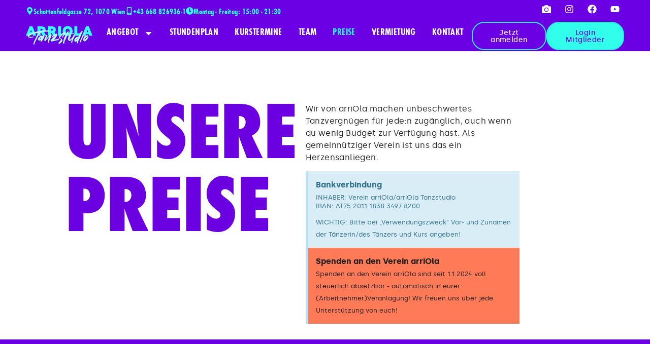

--- FILE ---
content_type: text/html; charset=UTF-8
request_url: https://arriola-tanzstudio.at/preise/
body_size: 69883
content:
<!doctype html>
<html lang="en-US">
<head>
	<meta charset="UTF-8">
	<meta name="viewport" content="width=device-width, initial-scale=1">
	<link rel="profile" href="https://gmpg.org/xfn/11">
	<title>Preise &#8211; arriola Tanzstudio</title>
<meta name='robots' content='max-image-preview:large' />
<link rel="alternate" type="application/rss+xml" title="arriola Tanzstudio &raquo; Feed" href="https://arriola-tanzstudio.at/feed/" />
<link rel="alternate" type="application/rss+xml" title="arriola Tanzstudio &raquo; Comments Feed" href="https://arriola-tanzstudio.at/comments/feed/" />
<link rel="alternate" title="oEmbed (JSON)" type="application/json+oembed" href="https://arriola-tanzstudio.at/wp-json/oembed/1.0/embed?url=https%3A%2F%2Farriola-tanzstudio.at%2Fpreise%2F" />
<link rel="alternate" title="oEmbed (XML)" type="text/xml+oembed" href="https://arriola-tanzstudio.at/wp-json/oembed/1.0/embed?url=https%3A%2F%2Farriola-tanzstudio.at%2Fpreise%2F&#038;format=xml" />
<style id='wp-img-auto-sizes-contain-inline-css'>
img:is([sizes=auto i],[sizes^="auto," i]){contain-intrinsic-size:3000px 1500px}
/*# sourceURL=wp-img-auto-sizes-contain-inline-css */
</style>

<style id='wp-emoji-styles-inline-css'>

	img.wp-smiley, img.emoji {
		display: inline !important;
		border: none !important;
		box-shadow: none !important;
		height: 1em !important;
		width: 1em !important;
		margin: 0 0.07em !important;
		vertical-align: -0.1em !important;
		background: none !important;
		padding: 0 !important;
	}
/*# sourceURL=wp-emoji-styles-inline-css */
</style>
<style id='global-styles-inline-css'>
:root{--wp--preset--aspect-ratio--square: 1;--wp--preset--aspect-ratio--4-3: 4/3;--wp--preset--aspect-ratio--3-4: 3/4;--wp--preset--aspect-ratio--3-2: 3/2;--wp--preset--aspect-ratio--2-3: 2/3;--wp--preset--aspect-ratio--16-9: 16/9;--wp--preset--aspect-ratio--9-16: 9/16;--wp--preset--color--black: #000000;--wp--preset--color--cyan-bluish-gray: #abb8c3;--wp--preset--color--white: #ffffff;--wp--preset--color--pale-pink: #f78da7;--wp--preset--color--vivid-red: #cf2e2e;--wp--preset--color--luminous-vivid-orange: #ff6900;--wp--preset--color--luminous-vivid-amber: #fcb900;--wp--preset--color--light-green-cyan: #7bdcb5;--wp--preset--color--vivid-green-cyan: #00d084;--wp--preset--color--pale-cyan-blue: #8ed1fc;--wp--preset--color--vivid-cyan-blue: #0693e3;--wp--preset--color--vivid-purple: #9b51e0;--wp--preset--gradient--vivid-cyan-blue-to-vivid-purple: linear-gradient(135deg,rgb(6,147,227) 0%,rgb(155,81,224) 100%);--wp--preset--gradient--light-green-cyan-to-vivid-green-cyan: linear-gradient(135deg,rgb(122,220,180) 0%,rgb(0,208,130) 100%);--wp--preset--gradient--luminous-vivid-amber-to-luminous-vivid-orange: linear-gradient(135deg,rgb(252,185,0) 0%,rgb(255,105,0) 100%);--wp--preset--gradient--luminous-vivid-orange-to-vivid-red: linear-gradient(135deg,rgb(255,105,0) 0%,rgb(207,46,46) 100%);--wp--preset--gradient--very-light-gray-to-cyan-bluish-gray: linear-gradient(135deg,rgb(238,238,238) 0%,rgb(169,184,195) 100%);--wp--preset--gradient--cool-to-warm-spectrum: linear-gradient(135deg,rgb(74,234,220) 0%,rgb(151,120,209) 20%,rgb(207,42,186) 40%,rgb(238,44,130) 60%,rgb(251,105,98) 80%,rgb(254,248,76) 100%);--wp--preset--gradient--blush-light-purple: linear-gradient(135deg,rgb(255,206,236) 0%,rgb(152,150,240) 100%);--wp--preset--gradient--blush-bordeaux: linear-gradient(135deg,rgb(254,205,165) 0%,rgb(254,45,45) 50%,rgb(107,0,62) 100%);--wp--preset--gradient--luminous-dusk: linear-gradient(135deg,rgb(255,203,112) 0%,rgb(199,81,192) 50%,rgb(65,88,208) 100%);--wp--preset--gradient--pale-ocean: linear-gradient(135deg,rgb(255,245,203) 0%,rgb(182,227,212) 50%,rgb(51,167,181) 100%);--wp--preset--gradient--electric-grass: linear-gradient(135deg,rgb(202,248,128) 0%,rgb(113,206,126) 100%);--wp--preset--gradient--midnight: linear-gradient(135deg,rgb(2,3,129) 0%,rgb(40,116,252) 100%);--wp--preset--font-size--small: 13px;--wp--preset--font-size--medium: 20px;--wp--preset--font-size--large: 36px;--wp--preset--font-size--x-large: 42px;--wp--preset--spacing--20: 0.44rem;--wp--preset--spacing--30: 0.67rem;--wp--preset--spacing--40: 1rem;--wp--preset--spacing--50: 1.5rem;--wp--preset--spacing--60: 2.25rem;--wp--preset--spacing--70: 3.38rem;--wp--preset--spacing--80: 5.06rem;--wp--preset--shadow--natural: 6px 6px 9px rgba(0, 0, 0, 0.2);--wp--preset--shadow--deep: 12px 12px 50px rgba(0, 0, 0, 0.4);--wp--preset--shadow--sharp: 6px 6px 0px rgba(0, 0, 0, 0.2);--wp--preset--shadow--outlined: 6px 6px 0px -3px rgb(255, 255, 255), 6px 6px rgb(0, 0, 0);--wp--preset--shadow--crisp: 6px 6px 0px rgb(0, 0, 0);}:root { --wp--style--global--content-size: 800px;--wp--style--global--wide-size: 1200px; }:where(body) { margin: 0; }.wp-site-blocks > .alignleft { float: left; margin-right: 2em; }.wp-site-blocks > .alignright { float: right; margin-left: 2em; }.wp-site-blocks > .aligncenter { justify-content: center; margin-left: auto; margin-right: auto; }:where(.wp-site-blocks) > * { margin-block-start: 24px; margin-block-end: 0; }:where(.wp-site-blocks) > :first-child { margin-block-start: 0; }:where(.wp-site-blocks) > :last-child { margin-block-end: 0; }:root { --wp--style--block-gap: 24px; }:root :where(.is-layout-flow) > :first-child{margin-block-start: 0;}:root :where(.is-layout-flow) > :last-child{margin-block-end: 0;}:root :where(.is-layout-flow) > *{margin-block-start: 24px;margin-block-end: 0;}:root :where(.is-layout-constrained) > :first-child{margin-block-start: 0;}:root :where(.is-layout-constrained) > :last-child{margin-block-end: 0;}:root :where(.is-layout-constrained) > *{margin-block-start: 24px;margin-block-end: 0;}:root :where(.is-layout-flex){gap: 24px;}:root :where(.is-layout-grid){gap: 24px;}.is-layout-flow > .alignleft{float: left;margin-inline-start: 0;margin-inline-end: 2em;}.is-layout-flow > .alignright{float: right;margin-inline-start: 2em;margin-inline-end: 0;}.is-layout-flow > .aligncenter{margin-left: auto !important;margin-right: auto !important;}.is-layout-constrained > .alignleft{float: left;margin-inline-start: 0;margin-inline-end: 2em;}.is-layout-constrained > .alignright{float: right;margin-inline-start: 2em;margin-inline-end: 0;}.is-layout-constrained > .aligncenter{margin-left: auto !important;margin-right: auto !important;}.is-layout-constrained > :where(:not(.alignleft):not(.alignright):not(.alignfull)){max-width: var(--wp--style--global--content-size);margin-left: auto !important;margin-right: auto !important;}.is-layout-constrained > .alignwide{max-width: var(--wp--style--global--wide-size);}body .is-layout-flex{display: flex;}.is-layout-flex{flex-wrap: wrap;align-items: center;}.is-layout-flex > :is(*, div){margin: 0;}body .is-layout-grid{display: grid;}.is-layout-grid > :is(*, div){margin: 0;}body{padding-top: 0px;padding-right: 0px;padding-bottom: 0px;padding-left: 0px;}a:where(:not(.wp-element-button)){text-decoration: underline;}:root :where(.wp-element-button, .wp-block-button__link){background-color: #32373c;border-width: 0;color: #fff;font-family: inherit;font-size: inherit;font-style: inherit;font-weight: inherit;letter-spacing: inherit;line-height: inherit;padding-top: calc(0.667em + 2px);padding-right: calc(1.333em + 2px);padding-bottom: calc(0.667em + 2px);padding-left: calc(1.333em + 2px);text-decoration: none;text-transform: inherit;}.has-black-color{color: var(--wp--preset--color--black) !important;}.has-cyan-bluish-gray-color{color: var(--wp--preset--color--cyan-bluish-gray) !important;}.has-white-color{color: var(--wp--preset--color--white) !important;}.has-pale-pink-color{color: var(--wp--preset--color--pale-pink) !important;}.has-vivid-red-color{color: var(--wp--preset--color--vivid-red) !important;}.has-luminous-vivid-orange-color{color: var(--wp--preset--color--luminous-vivid-orange) !important;}.has-luminous-vivid-amber-color{color: var(--wp--preset--color--luminous-vivid-amber) !important;}.has-light-green-cyan-color{color: var(--wp--preset--color--light-green-cyan) !important;}.has-vivid-green-cyan-color{color: var(--wp--preset--color--vivid-green-cyan) !important;}.has-pale-cyan-blue-color{color: var(--wp--preset--color--pale-cyan-blue) !important;}.has-vivid-cyan-blue-color{color: var(--wp--preset--color--vivid-cyan-blue) !important;}.has-vivid-purple-color{color: var(--wp--preset--color--vivid-purple) !important;}.has-black-background-color{background-color: var(--wp--preset--color--black) !important;}.has-cyan-bluish-gray-background-color{background-color: var(--wp--preset--color--cyan-bluish-gray) !important;}.has-white-background-color{background-color: var(--wp--preset--color--white) !important;}.has-pale-pink-background-color{background-color: var(--wp--preset--color--pale-pink) !important;}.has-vivid-red-background-color{background-color: var(--wp--preset--color--vivid-red) !important;}.has-luminous-vivid-orange-background-color{background-color: var(--wp--preset--color--luminous-vivid-orange) !important;}.has-luminous-vivid-amber-background-color{background-color: var(--wp--preset--color--luminous-vivid-amber) !important;}.has-light-green-cyan-background-color{background-color: var(--wp--preset--color--light-green-cyan) !important;}.has-vivid-green-cyan-background-color{background-color: var(--wp--preset--color--vivid-green-cyan) !important;}.has-pale-cyan-blue-background-color{background-color: var(--wp--preset--color--pale-cyan-blue) !important;}.has-vivid-cyan-blue-background-color{background-color: var(--wp--preset--color--vivid-cyan-blue) !important;}.has-vivid-purple-background-color{background-color: var(--wp--preset--color--vivid-purple) !important;}.has-black-border-color{border-color: var(--wp--preset--color--black) !important;}.has-cyan-bluish-gray-border-color{border-color: var(--wp--preset--color--cyan-bluish-gray) !important;}.has-white-border-color{border-color: var(--wp--preset--color--white) !important;}.has-pale-pink-border-color{border-color: var(--wp--preset--color--pale-pink) !important;}.has-vivid-red-border-color{border-color: var(--wp--preset--color--vivid-red) !important;}.has-luminous-vivid-orange-border-color{border-color: var(--wp--preset--color--luminous-vivid-orange) !important;}.has-luminous-vivid-amber-border-color{border-color: var(--wp--preset--color--luminous-vivid-amber) !important;}.has-light-green-cyan-border-color{border-color: var(--wp--preset--color--light-green-cyan) !important;}.has-vivid-green-cyan-border-color{border-color: var(--wp--preset--color--vivid-green-cyan) !important;}.has-pale-cyan-blue-border-color{border-color: var(--wp--preset--color--pale-cyan-blue) !important;}.has-vivid-cyan-blue-border-color{border-color: var(--wp--preset--color--vivid-cyan-blue) !important;}.has-vivid-purple-border-color{border-color: var(--wp--preset--color--vivid-purple) !important;}.has-vivid-cyan-blue-to-vivid-purple-gradient-background{background: var(--wp--preset--gradient--vivid-cyan-blue-to-vivid-purple) !important;}.has-light-green-cyan-to-vivid-green-cyan-gradient-background{background: var(--wp--preset--gradient--light-green-cyan-to-vivid-green-cyan) !important;}.has-luminous-vivid-amber-to-luminous-vivid-orange-gradient-background{background: var(--wp--preset--gradient--luminous-vivid-amber-to-luminous-vivid-orange) !important;}.has-luminous-vivid-orange-to-vivid-red-gradient-background{background: var(--wp--preset--gradient--luminous-vivid-orange-to-vivid-red) !important;}.has-very-light-gray-to-cyan-bluish-gray-gradient-background{background: var(--wp--preset--gradient--very-light-gray-to-cyan-bluish-gray) !important;}.has-cool-to-warm-spectrum-gradient-background{background: var(--wp--preset--gradient--cool-to-warm-spectrum) !important;}.has-blush-light-purple-gradient-background{background: var(--wp--preset--gradient--blush-light-purple) !important;}.has-blush-bordeaux-gradient-background{background: var(--wp--preset--gradient--blush-bordeaux) !important;}.has-luminous-dusk-gradient-background{background: var(--wp--preset--gradient--luminous-dusk) !important;}.has-pale-ocean-gradient-background{background: var(--wp--preset--gradient--pale-ocean) !important;}.has-electric-grass-gradient-background{background: var(--wp--preset--gradient--electric-grass) !important;}.has-midnight-gradient-background{background: var(--wp--preset--gradient--midnight) !important;}.has-small-font-size{font-size: var(--wp--preset--font-size--small) !important;}.has-medium-font-size{font-size: var(--wp--preset--font-size--medium) !important;}.has-large-font-size{font-size: var(--wp--preset--font-size--large) !important;}.has-x-large-font-size{font-size: var(--wp--preset--font-size--x-large) !important;}
:root :where(.wp-block-pullquote){font-size: 1.5em;line-height: 1.6;}
/*# sourceURL=global-styles-inline-css */
</style>
<link rel='stylesheet' id='stundenplan_site_styles-css' href='https://arriola-tanzstudio.at/wp-content/plugins/stundenplan-11/build/site.css?ver=1770006822' media='all' />
<link rel='stylesheet' id='hello-elementor-css' href='https://arriola-tanzstudio.at/wp-content/themes/hello-elementor/assets/css/reset.css?ver=3.4.6' media='all' />
<link rel='stylesheet' id='hello-elementor-theme-style-css' href='https://arriola-tanzstudio.at/wp-content/themes/hello-elementor/assets/css/theme.css?ver=3.4.6' media='all' />
<link rel='stylesheet' id='hello-elementor-header-footer-css' href='https://arriola-tanzstudio.at/wp-content/themes/hello-elementor/assets/css/header-footer.css?ver=3.4.6' media='all' />
<link rel='stylesheet' id='elementor-frontend-css' href='https://arriola-tanzstudio.at/wp-content/plugins/elementor/assets/css/frontend.min.css?ver=3.34.4' media='all' />
<link rel='stylesheet' id='widget-icon-box-css' href='https://arriola-tanzstudio.at/wp-content/plugins/elementor/assets/css/widget-icon-box.min.css?ver=3.34.4' media='all' />
<link rel='stylesheet' id='e-animation-grow-css' href='https://arriola-tanzstudio.at/wp-content/plugins/elementor/assets/lib/animations/styles/e-animation-grow.min.css?ver=3.34.4' media='all' />
<link rel='stylesheet' id='widget-social-icons-css' href='https://arriola-tanzstudio.at/wp-content/plugins/elementor/assets/css/widget-social-icons.min.css?ver=3.34.4' media='all' />
<link rel='stylesheet' id='e-apple-webkit-css' href='https://arriola-tanzstudio.at/wp-content/plugins/elementor/assets/css/conditionals/apple-webkit.min.css?ver=3.34.4' media='all' />
<link rel='stylesheet' id='widget-image-css' href='https://arriola-tanzstudio.at/wp-content/plugins/elementor/assets/css/widget-image.min.css?ver=3.34.4' media='all' />
<link rel='stylesheet' id='widget-nav-menu-css' href='https://arriola-tanzstudio.at/wp-content/plugins/elementor-pro/assets/css/widget-nav-menu.min.css?ver=3.34.4' media='all' />
<link rel='stylesheet' id='e-sticky-css' href='https://arriola-tanzstudio.at/wp-content/plugins/elementor-pro/assets/css/modules/sticky.min.css?ver=3.34.4' media='all' />
<link rel='stylesheet' id='e-animation-fadeInUp-css' href='https://arriola-tanzstudio.at/wp-content/plugins/elementor/assets/lib/animations/styles/fadeInUp.min.css?ver=3.34.4' media='all' />
<link rel='stylesheet' id='widget-heading-css' href='https://arriola-tanzstudio.at/wp-content/plugins/elementor/assets/css/widget-heading.min.css?ver=3.34.4' media='all' />
<link rel='stylesheet' id='e-animation-pulse-css' href='https://arriola-tanzstudio.at/wp-content/plugins/elementor/assets/lib/animations/styles/e-animation-pulse.min.css?ver=3.34.4' media='all' />
<link rel='stylesheet' id='widget-divider-css' href='https://arriola-tanzstudio.at/wp-content/plugins/elementor/assets/css/widget-divider.min.css?ver=3.34.4' media='all' />
<link rel='stylesheet' id='widget-icon-list-css' href='https://arriola-tanzstudio.at/wp-content/plugins/elementor/assets/css/widget-icon-list.min.css?ver=3.34.4' media='all' />
<link rel='stylesheet' id='widget-form-css' href='https://arriola-tanzstudio.at/wp-content/plugins/elementor-pro/assets/css/widget-form.min.css?ver=3.34.4' media='all' />
<link rel='stylesheet' id='e-animation-push-css' href='https://arriola-tanzstudio.at/wp-content/plugins/elementor/assets/lib/animations/styles/e-animation-push.min.css?ver=3.34.4' media='all' />
<link rel='stylesheet' id='e-animation-slideInRight-css' href='https://arriola-tanzstudio.at/wp-content/plugins/elementor/assets/lib/animations/styles/slideInRight.min.css?ver=3.34.4' media='all' />
<link rel='stylesheet' id='e-popup-css' href='https://arriola-tanzstudio.at/wp-content/plugins/elementor-pro/assets/css/conditionals/popup.min.css?ver=3.34.4' media='all' />
<link rel='stylesheet' id='elementor-post-5-css' href='https://arriola-tanzstudio.at/wp-content/uploads/elementor/css/post-5.css?ver=1769988068' media='all' />
<link rel='stylesheet' id='widget-alert-css' href='https://arriola-tanzstudio.at/wp-content/plugins/elementor/assets/css/widget-alert.min.css?ver=3.34.4' media='all' />
<link rel='stylesheet' id='e-ribbon-css' href='https://arriola-tanzstudio.at/wp-content/plugins/elementor-pro/assets/css/conditionals/ribbon.min.css?ver=3.34.4' media='all' />
<link rel='stylesheet' id='widget-price-table-css' href='https://arriola-tanzstudio.at/wp-content/plugins/elementor-pro/assets/css/widget-price-table.min.css?ver=3.34.4' media='all' />
<link rel='stylesheet' id='elementor-post-70-css' href='https://arriola-tanzstudio.at/wp-content/uploads/elementor/css/post-70.css?ver=1770006822' media='all' />
<link rel='stylesheet' id='elementor-post-44-css' href='https://arriola-tanzstudio.at/wp-content/uploads/elementor/css/post-44.css?ver=1769988068' media='all' />
<link rel='stylesheet' id='elementor-post-776-css' href='https://arriola-tanzstudio.at/wp-content/uploads/elementor/css/post-776.css?ver=1769988068' media='all' />
<link rel='stylesheet' id='elementor-post-6407-css' href='https://arriola-tanzstudio.at/wp-content/uploads/elementor/css/post-6407.css?ver=1769988068' media='all' />
<link rel='stylesheet' id='tablepress-default-css' href='https://arriola-tanzstudio.at/wp-content/tablepress-combined.min.css?ver=69' media='all' />
<script src="https://arriola-tanzstudio.at/wp-includes/js/jquery/jquery.min.js?ver=3.7.1" id="jquery-core-js"></script>
<script src="https://arriola-tanzstudio.at/wp-includes/js/jquery/jquery-migrate.min.js?ver=3.4.1" id="jquery-migrate-js"></script>
<link rel="EditURI" type="application/rsd+xml" title="RSD" href="https://arriola-tanzstudio.at/xmlrpc.php?rsd" />
<meta name="generator" content="WordPress 6.9" />
<link rel="canonical" href="https://arriola-tanzstudio.at/preise/" />
<link rel='shortlink' href='https://arriola-tanzstudio.at/?p=70' />
<meta name="generator" content="Elementor 3.34.4; features: e_font_icon_svg, additional_custom_breakpoints; settings: css_print_method-external, google_font-disabled, font_display-swap">
			<style>
				.e-con.e-parent:nth-of-type(n+4):not(.e-lazyloaded):not(.e-no-lazyload),
				.e-con.e-parent:nth-of-type(n+4):not(.e-lazyloaded):not(.e-no-lazyload) * {
					background-image: none !important;
				}
				@media screen and (max-height: 1024px) {
					.e-con.e-parent:nth-of-type(n+3):not(.e-lazyloaded):not(.e-no-lazyload),
					.e-con.e-parent:nth-of-type(n+3):not(.e-lazyloaded):not(.e-no-lazyload) * {
						background-image: none !important;
					}
				}
				@media screen and (max-height: 640px) {
					.e-con.e-parent:nth-of-type(n+2):not(.e-lazyloaded):not(.e-no-lazyload),
					.e-con.e-parent:nth-of-type(n+2):not(.e-lazyloaded):not(.e-no-lazyload) * {
						background-image: none !important;
					}
				}
			</style>
			<link rel="icon" href="https://arriola-tanzstudio.at/wp-content/uploads/2023/04/arriola-fav_icon-150x150.png" sizes="32x32" />
<link rel="icon" href="https://arriola-tanzstudio.at/wp-content/uploads/2023/04/arriola-fav_icon-300x300.png" sizes="192x192" />
<link rel="apple-touch-icon" href="https://arriola-tanzstudio.at/wp-content/uploads/2023/04/arriola-fav_icon-300x300.png" />
<meta name="msapplication-TileImage" content="https://arriola-tanzstudio.at/wp-content/uploads/2023/04/arriola-fav_icon-300x300.png" />
		<style id="wp-custom-css">
			selector .stundenplan-agenda {
  font-family: silka;
}
.stundenplan-agenda {
  font-family: silka;
  font-size: 1rem;
  font-weight: 500;
  color: #333;
}

.stundenplan-agenda__date__day {
  font-family: silka;
  font-size: 1rem;
  font-weight: 600;
  color: #333;
}

.stundenplan-agenda__date__trainer {
  font-family: silka;
  font-size: 0.9rem;
  font-weight: 600;
  color: #6B00E1;
}

@media (max-width: 767px)  {.hero-banner-hide-bgimagetablet { background-image:none!important;background-color: #ffffff;}}


		</style>
		</head>
<body class="wp-singular page-template-default page page-id-70 wp-custom-logo wp-embed-responsive wp-theme-hello-elementor hello-elementor-default elementor-default elementor-kit-5 elementor-page elementor-page-70">


<a class="skip-link screen-reader-text" href="#content">Skip to content</a>

		<header data-elementor-type="header" data-elementor-id="44" class="elementor elementor-44 elementor-location-header" data-elementor-post-type="elementor_library">
			<div class="elementor-element elementor-element-320689b7 e-con-full e-flex e-con e-parent" data-id="320689b7" data-element_type="container" data-settings="{&quot;background_background&quot;:&quot;classic&quot;}">
				<div class="elementor-element elementor-element-7bd70e7 elementor-position-inline-start elementor-mobile-position-inline-start elementor-view-default elementor-widget elementor-widget-icon-box" data-id="7bd70e7" data-element_type="widget" data-widget_type="icon-box.default">
				<div class="elementor-widget-container">
							<div class="elementor-icon-box-wrapper">

						<div class="elementor-icon-box-icon">
				<span  class="elementor-icon">
				<svg aria-hidden="true" class="e-font-icon-svg e-fas-map-marker-alt" viewBox="0 0 384 512" xmlns="http://www.w3.org/2000/svg"><path d="M172.268 501.67C26.97 291.031 0 269.413 0 192 0 85.961 85.961 0 192 0s192 85.961 192 192c0 77.413-26.97 99.031-172.268 309.67-9.535 13.774-29.93 13.773-39.464 0zM192 272c44.183 0 80-35.817 80-80s-35.817-80-80-80-80 35.817-80 80 35.817 80 80 80z"></path></svg>				</span>
			</div>
			
						<div class="elementor-icon-box-content">

									<h3 class="elementor-icon-box-title">
						<span  >
							Schottenfeldgasse 72, 1070 Wien						</span>
					</h3>
				
				
			</div>
			
		</div>
						</div>
				</div>
				<div class="elementor-element elementor-element-972e0f3 elementor-position-inline-start elementor-mobile-position-inline-start elementor-view-default elementor-widget elementor-widget-icon-box" data-id="972e0f3" data-element_type="widget" data-widget_type="icon-box.default">
				<div class="elementor-widget-container">
							<div class="elementor-icon-box-wrapper">

						<div class="elementor-icon-box-icon">
				<span  class="elementor-icon">
				<svg aria-hidden="true" class="e-font-icon-svg e-fas-mobile-alt" viewBox="0 0 320 512" xmlns="http://www.w3.org/2000/svg"><path d="M272 0H48C21.5 0 0 21.5 0 48v416c0 26.5 21.5 48 48 48h224c26.5 0 48-21.5 48-48V48c0-26.5-21.5-48-48-48zM160 480c-17.7 0-32-14.3-32-32s14.3-32 32-32 32 14.3 32 32-14.3 32-32 32zm112-108c0 6.6-5.4 12-12 12H60c-6.6 0-12-5.4-12-12V60c0-6.6 5.4-12 12-12h200c6.6 0 12 5.4 12 12v312z"></path></svg>				</span>
			</div>
			
						<div class="elementor-icon-box-content">

									<h3 class="elementor-icon-box-title">
						<span  >
							+43 668 826936-1						</span>
					</h3>
				
				
			</div>
			
		</div>
						</div>
				</div>
				<div class="elementor-element elementor-element-7208d221 elementor-position-inline-start elementor-mobile-position-inline-start elementor-view-default elementor-widget elementor-widget-icon-box" data-id="7208d221" data-element_type="widget" data-widget_type="icon-box.default">
				<div class="elementor-widget-container">
							<div class="elementor-icon-box-wrapper">

						<div class="elementor-icon-box-icon">
				<span  class="elementor-icon">
				<svg aria-hidden="true" class="e-font-icon-svg e-fas-clock" viewBox="0 0 512 512" xmlns="http://www.w3.org/2000/svg"><path d="M256,8C119,8,8,119,8,256S119,504,256,504,504,393,504,256,393,8,256,8Zm92.49,313h0l-20,25a16,16,0,0,1-22.49,2.5h0l-67-49.72a40,40,0,0,1-15-31.23V112a16,16,0,0,1,16-16h32a16,16,0,0,1,16,16V256l58,42.5A16,16,0,0,1,348.49,321Z"></path></svg>				</span>
			</div>
			
						<div class="elementor-icon-box-content">

									<h3 class="elementor-icon-box-title">
						<span  >
							Montag - Freitag: 15:00 - 21:30						</span>
					</h3>
				
				
			</div>
			
		</div>
						</div>
				</div>
				<div class="elementor-element elementor-element-35491567 e-grid-align-mobile-center e-grid-align-right elementor-hidden-mobile elementor-shape-rounded elementor-grid-0 elementor-widget elementor-widget-social-icons" data-id="35491567" data-element_type="widget" data-widget_type="social-icons.default">
				<div class="elementor-widget-container">
							<div class="elementor-social-icons-wrapper elementor-grid" role="list">
							<span class="elementor-grid-item" role="listitem">
					<a class="elementor-icon elementor-social-icon elementor-social-icon-camera elementor-animation-grow elementor-repeater-item-b2381e4" href="https://myalbum.com/folder/qu2Rydpm5Lzb/" target="_blank">
						<span class="elementor-screen-only">Camera</span>
						<svg aria-hidden="true" class="e-font-icon-svg e-fas-camera" viewBox="0 0 512 512" xmlns="http://www.w3.org/2000/svg"><path d="M512 144v288c0 26.5-21.5 48-48 48H48c-26.5 0-48-21.5-48-48V144c0-26.5 21.5-48 48-48h88l12.3-32.9c7-18.7 24.9-31.1 44.9-31.1h125.5c20 0 37.9 12.4 44.9 31.1L376 96h88c26.5 0 48 21.5 48 48zM376 288c0-66.2-53.8-120-120-120s-120 53.8-120 120 53.8 120 120 120 120-53.8 120-120zm-32 0c0 48.5-39.5 88-88 88s-88-39.5-88-88 39.5-88 88-88 88 39.5 88 88z"></path></svg>					</a>
				</span>
							<span class="elementor-grid-item" role="listitem">
					<a class="elementor-icon elementor-social-icon elementor-social-icon-instagram elementor-animation-grow elementor-repeater-item-dddd1bc" href="https://www.instagram.com/arriolatanzstudio/?hl=de" target="_blank">
						<span class="elementor-screen-only">Instagram</span>
						<svg aria-hidden="true" class="e-font-icon-svg e-fab-instagram" viewBox="0 0 448 512" xmlns="http://www.w3.org/2000/svg"><path d="M224.1 141c-63.6 0-114.9 51.3-114.9 114.9s51.3 114.9 114.9 114.9S339 319.5 339 255.9 287.7 141 224.1 141zm0 189.6c-41.1 0-74.7-33.5-74.7-74.7s33.5-74.7 74.7-74.7 74.7 33.5 74.7 74.7-33.6 74.7-74.7 74.7zm146.4-194.3c0 14.9-12 26.8-26.8 26.8-14.9 0-26.8-12-26.8-26.8s12-26.8 26.8-26.8 26.8 12 26.8 26.8zm76.1 27.2c-1.7-35.9-9.9-67.7-36.2-93.9-26.2-26.2-58-34.4-93.9-36.2-37-2.1-147.9-2.1-184.9 0-35.8 1.7-67.6 9.9-93.9 36.1s-34.4 58-36.2 93.9c-2.1 37-2.1 147.9 0 184.9 1.7 35.9 9.9 67.7 36.2 93.9s58 34.4 93.9 36.2c37 2.1 147.9 2.1 184.9 0 35.9-1.7 67.7-9.9 93.9-36.2 26.2-26.2 34.4-58 36.2-93.9 2.1-37 2.1-147.8 0-184.8zM398.8 388c-7.8 19.6-22.9 34.7-42.6 42.6-29.5 11.7-99.5 9-132.1 9s-102.7 2.6-132.1-9c-19.6-7.8-34.7-22.9-42.6-42.6-11.7-29.5-9-99.5-9-132.1s-2.6-102.7 9-132.1c7.8-19.6 22.9-34.7 42.6-42.6 29.5-11.7 99.5-9 132.1-9s102.7-2.6 132.1 9c19.6 7.8 34.7 22.9 42.6 42.6 11.7 29.5 9 99.5 9 132.1s2.7 102.7-9 132.1z"></path></svg>					</a>
				</span>
							<span class="elementor-grid-item" role="listitem">
					<a class="elementor-icon elementor-social-icon elementor-social-icon-facebook elementor-animation-grow elementor-repeater-item-cb0649d" href="https://www.facebook.com/tanzstudio.arriola/?locale=de_DE" target="_blank">
						<span class="elementor-screen-only">Facebook</span>
						<svg aria-hidden="true" class="e-font-icon-svg e-fab-facebook" viewBox="0 0 512 512" xmlns="http://www.w3.org/2000/svg"><path d="M504 256C504 119 393 8 256 8S8 119 8 256c0 123.78 90.69 226.38 209.25 245V327.69h-63V256h63v-54.64c0-62.15 37-96.48 93.67-96.48 27.14 0 55.52 4.84 55.52 4.84v61h-31.28c-30.8 0-40.41 19.12-40.41 38.73V256h68.78l-11 71.69h-57.78V501C413.31 482.38 504 379.78 504 256z"></path></svg>					</a>
				</span>
							<span class="elementor-grid-item" role="listitem">
					<a class="elementor-icon elementor-social-icon elementor-social-icon-youtube elementor-animation-grow elementor-repeater-item-d6cb58b" href="https://www.youtube.com/@arriOlatanzstudio" target="_blank">
						<span class="elementor-screen-only">Youtube</span>
						<svg aria-hidden="true" class="e-font-icon-svg e-fab-youtube" viewBox="0 0 576 512" xmlns="http://www.w3.org/2000/svg"><path d="M549.655 124.083c-6.281-23.65-24.787-42.276-48.284-48.597C458.781 64 288 64 288 64S117.22 64 74.629 75.486c-23.497 6.322-42.003 24.947-48.284 48.597-11.412 42.867-11.412 132.305-11.412 132.305s0 89.438 11.412 132.305c6.281 23.65 24.787 41.5 48.284 47.821C117.22 448 288 448 288 448s170.78 0 213.371-11.486c23.497-6.321 42.003-24.171 48.284-47.821 11.412-42.867 11.412-132.305 11.412-132.305s0-89.438-11.412-132.305zm-317.51 213.508V175.185l142.739 81.205-142.739 81.201z"></path></svg>					</a>
				</span>
					</div>
						</div>
				</div>
				</div>
		<div class="elementor-element elementor-element-5036609f e-con-full e-flex e-con e-parent" data-id="5036609f" data-element_type="container" data-settings="{&quot;sticky&quot;:&quot;top&quot;,&quot;animation&quot;:&quot;none&quot;,&quot;background_background&quot;:&quot;classic&quot;,&quot;sticky_on&quot;:[&quot;desktop&quot;,&quot;tablet&quot;,&quot;mobile&quot;],&quot;sticky_offset&quot;:0,&quot;sticky_effects_offset&quot;:0,&quot;sticky_anchor_link_offset&quot;:0}">
				<div class="elementor-element elementor-element-661acfe9 sticky-logo elementor-widget-mobile__width-inherit elementor-widget elementor-widget-image" data-id="661acfe9" data-element_type="widget" data-widget_type="image.default">
				<div class="elementor-widget-container">
																<a href="https://arriola-tanzstudio.at">
							<img width="255" height="89" src="https://arriola-tanzstudio.at/wp-content/uploads/2023/04/arriola-Tanzstudio-logo.svg" class="attachment-medium size-medium wp-image-131" alt="" />								</a>
															</div>
				</div>
				<div class="elementor-element elementor-element-8c0b379 static-logo elementor-hidden-desktop elementor-hidden-mobile elementor-widget elementor-widget-image" data-id="8c0b379" data-element_type="widget" data-widget_type="image.default">
				<div class="elementor-widget-container">
																<a href="https://arriola-tanzstudio.at">
							<img width="78" height="89" src="https://arriola-tanzstudio.at/wp-content/uploads/2023/04/arriola-Tanzstudio-letter_logo.svg" class="attachment-thumbnail size-thumbnail wp-image-133" alt="" />								</a>
															</div>
				</div>
				<div class="elementor-element elementor-element-31533fdb elementor-nav-menu__align-end elementor-nav-menu--dropdown-mobile elementor-nav-menu--stretch elementor-hidden-tablet elementor-hidden-mobile elementor-nav-menu__text-align-aside elementor-nav-menu--toggle elementor-nav-menu--burger elementor-widget elementor-widget-nav-menu" data-id="31533fdb" data-element_type="widget" data-settings="{&quot;full_width&quot;:&quot;stretch&quot;,&quot;layout&quot;:&quot;horizontal&quot;,&quot;submenu_icon&quot;:{&quot;value&quot;:&quot;&lt;svg aria-hidden=\&quot;true\&quot; class=\&quot;e-font-icon-svg e-fas-caret-down\&quot; viewBox=\&quot;0 0 320 512\&quot; xmlns=\&quot;http:\/\/www.w3.org\/2000\/svg\&quot;&gt;&lt;path d=\&quot;M31.3 192h257.3c17.8 0 26.7 21.5 14.1 34.1L174.1 354.8c-7.8 7.8-20.5 7.8-28.3 0L17.2 226.1C4.6 213.5 13.5 192 31.3 192z\&quot;&gt;&lt;\/path&gt;&lt;\/svg&gt;&quot;,&quot;library&quot;:&quot;fa-solid&quot;},&quot;toggle&quot;:&quot;burger&quot;}" data-widget_type="nav-menu.default">
				<div class="elementor-widget-container">
								<nav aria-label="Menu" class="elementor-nav-menu--main elementor-nav-menu__container elementor-nav-menu--layout-horizontal e--pointer-none">
				<ul id="menu-1-31533fdb" class="elementor-nav-menu"><li class="menu-item menu-item-type-custom menu-item-object-custom menu-item-has-children menu-item-118"><a href="#" class="elementor-item elementor-item-anchor">Angebot</a>
<ul class="sub-menu elementor-nav-menu--dropdown">
	<li class="menu-item menu-item-type-post_type menu-item-object-page menu-item-123"><a href="https://arriola-tanzstudio.at/fun-kurse/" class="elementor-sub-item">Fun Kurse</a></li>
	<li class="menu-item menu-item-type-post_type menu-item-object-page menu-item-121"><a href="https://arriola-tanzstudio.at/adults/" class="elementor-sub-item">Adults</a></li>
	<li class="menu-item menu-item-type-post_type menu-item-object-page menu-item-1824"><a href="https://arriola-tanzstudio.at/crews/" class="elementor-sub-item">Crews</a></li>
	<li class="menu-item menu-item-type-post_type menu-item-object-page menu-item-120"><a href="https://arriola-tanzstudio.at/feriencamp/" class="elementor-sub-item">Feriencamp</a></li>
	<li class="menu-item menu-item-type-post_type menu-item-object-page menu-item-119"><a href="https://arriola-tanzstudio.at/geburtstag/" class="elementor-sub-item">Geburtstag</a></li>
</ul>
</li>
<li class="menu-item menu-item-type-post_type menu-item-object-page menu-item-8346"><a href="https://arriola-tanzstudio.at/sommersemester-2026/" class="elementor-item">Stundenplan</a></li>
<li class="menu-item menu-item-type-post_type menu-item-object-page menu-item-8324"><a href="https://arriola-tanzstudio.at/kurstermine-sommersemester-2026/" class="elementor-item">Kurstermine</a></li>
<li class="menu-item menu-item-type-post_type menu-item-object-page menu-item-129"><a href="https://arriola-tanzstudio.at/team/" class="elementor-item">Team</a></li>
<li class="menu-item menu-item-type-post_type menu-item-object-page current-menu-item page_item page-item-70 current_page_item menu-item-126"><a href="https://arriola-tanzstudio.at/preise/" aria-current="page" class="elementor-item elementor-item-active">Preise</a></li>
<li class="menu-item menu-item-type-post_type menu-item-object-page menu-item-128"><a href="https://arriola-tanzstudio.at/vermietung/" class="elementor-item">Vermietung</a></li>
<li class="menu-item menu-item-type-post_type menu-item-object-page menu-item-127"><a href="https://arriola-tanzstudio.at/kontakt/" class="elementor-item">Kontakt</a></li>
</ul>			</nav>
					<div class="elementor-menu-toggle" role="button" tabindex="0" aria-label="Menu Toggle" aria-expanded="false">
			<svg aria-hidden="true" role="presentation" class="elementor-menu-toggle__icon--open e-font-icon-svg e-eicon-menu-bar" viewBox="0 0 1000 1000" xmlns="http://www.w3.org/2000/svg"><path d="M104 333H896C929 333 958 304 958 271S929 208 896 208H104C71 208 42 237 42 271S71 333 104 333ZM104 583H896C929 583 958 554 958 521S929 458 896 458H104C71 458 42 487 42 521S71 583 104 583ZM104 833H896C929 833 958 804 958 771S929 708 896 708H104C71 708 42 737 42 771S71 833 104 833Z"></path></svg><svg aria-hidden="true" role="presentation" class="elementor-menu-toggle__icon--close e-font-icon-svg e-eicon-close" viewBox="0 0 1000 1000" xmlns="http://www.w3.org/2000/svg"><path d="M742 167L500 408 258 167C246 154 233 150 217 150 196 150 179 158 167 167 154 179 150 196 150 212 150 229 154 242 171 254L408 500 167 742C138 771 138 800 167 829 196 858 225 858 254 829L496 587 738 829C750 842 767 846 783 846 800 846 817 842 829 829 842 817 846 804 846 783 846 767 842 750 829 737L588 500 833 258C863 229 863 200 833 171 804 137 775 137 742 167Z"></path></svg>		</div>
					<nav class="elementor-nav-menu--dropdown elementor-nav-menu__container" aria-hidden="true">
				<ul id="menu-2-31533fdb" class="elementor-nav-menu"><li class="menu-item menu-item-type-custom menu-item-object-custom menu-item-has-children menu-item-118"><a href="#" class="elementor-item elementor-item-anchor" tabindex="-1">Angebot</a>
<ul class="sub-menu elementor-nav-menu--dropdown">
	<li class="menu-item menu-item-type-post_type menu-item-object-page menu-item-123"><a href="https://arriola-tanzstudio.at/fun-kurse/" class="elementor-sub-item" tabindex="-1">Fun Kurse</a></li>
	<li class="menu-item menu-item-type-post_type menu-item-object-page menu-item-121"><a href="https://arriola-tanzstudio.at/adults/" class="elementor-sub-item" tabindex="-1">Adults</a></li>
	<li class="menu-item menu-item-type-post_type menu-item-object-page menu-item-1824"><a href="https://arriola-tanzstudio.at/crews/" class="elementor-sub-item" tabindex="-1">Crews</a></li>
	<li class="menu-item menu-item-type-post_type menu-item-object-page menu-item-120"><a href="https://arriola-tanzstudio.at/feriencamp/" class="elementor-sub-item" tabindex="-1">Feriencamp</a></li>
	<li class="menu-item menu-item-type-post_type menu-item-object-page menu-item-119"><a href="https://arriola-tanzstudio.at/geburtstag/" class="elementor-sub-item" tabindex="-1">Geburtstag</a></li>
</ul>
</li>
<li class="menu-item menu-item-type-post_type menu-item-object-page menu-item-8346"><a href="https://arriola-tanzstudio.at/sommersemester-2026/" class="elementor-item" tabindex="-1">Stundenplan</a></li>
<li class="menu-item menu-item-type-post_type menu-item-object-page menu-item-8324"><a href="https://arriola-tanzstudio.at/kurstermine-sommersemester-2026/" class="elementor-item" tabindex="-1">Kurstermine</a></li>
<li class="menu-item menu-item-type-post_type menu-item-object-page menu-item-129"><a href="https://arriola-tanzstudio.at/team/" class="elementor-item" tabindex="-1">Team</a></li>
<li class="menu-item menu-item-type-post_type menu-item-object-page current-menu-item page_item page-item-70 current_page_item menu-item-126"><a href="https://arriola-tanzstudio.at/preise/" aria-current="page" class="elementor-item elementor-item-active" tabindex="-1">Preise</a></li>
<li class="menu-item menu-item-type-post_type menu-item-object-page menu-item-128"><a href="https://arriola-tanzstudio.at/vermietung/" class="elementor-item" tabindex="-1">Vermietung</a></li>
<li class="menu-item menu-item-type-post_type menu-item-object-page menu-item-127"><a href="https://arriola-tanzstudio.at/kontakt/" class="elementor-item" tabindex="-1">Kontakt</a></li>
</ul>			</nav>
						</div>
				</div>
				<div class="elementor-element elementor-element-61f12fa elementor-nav-menu__align-center elementor-nav-menu--dropdown-mobile elementor-nav-menu--stretch elementor-hidden-desktop elementor-hidden-tablet elementor-nav-menu__text-align-aside elementor-nav-menu--toggle elementor-nav-menu--burger elementor-widget elementor-widget-nav-menu" data-id="61f12fa" data-element_type="widget" data-settings="{&quot;full_width&quot;:&quot;stretch&quot;,&quot;layout&quot;:&quot;horizontal&quot;,&quot;submenu_icon&quot;:{&quot;value&quot;:&quot;&lt;svg aria-hidden=\&quot;true\&quot; class=\&quot;e-font-icon-svg e-fas-caret-down\&quot; viewBox=\&quot;0 0 320 512\&quot; xmlns=\&quot;http:\/\/www.w3.org\/2000\/svg\&quot;&gt;&lt;path d=\&quot;M31.3 192h257.3c17.8 0 26.7 21.5 14.1 34.1L174.1 354.8c-7.8 7.8-20.5 7.8-28.3 0L17.2 226.1C4.6 213.5 13.5 192 31.3 192z\&quot;&gt;&lt;\/path&gt;&lt;\/svg&gt;&quot;,&quot;library&quot;:&quot;fa-solid&quot;},&quot;toggle&quot;:&quot;burger&quot;}" data-widget_type="nav-menu.default">
				<div class="elementor-widget-container">
								<nav aria-label="Menu" class="elementor-nav-menu--main elementor-nav-menu__container elementor-nav-menu--layout-horizontal e--pointer-none">
				<ul id="menu-1-61f12fa" class="elementor-nav-menu"><li class="menu-item menu-item-type-custom menu-item-object-custom menu-item-has-children menu-item-3483"><a href="http://*" class="elementor-item">Angebot</a>
<ul class="sub-menu elementor-nav-menu--dropdown">
	<li class="menu-item menu-item-type-post_type menu-item-object-page menu-item-3476"><a href="https://arriola-tanzstudio.at/fun-kurse/" class="elementor-sub-item">Fun Kurse</a></li>
	<li class="menu-item menu-item-type-post_type menu-item-object-page menu-item-3485"><a href="https://arriola-tanzstudio.at/adults/" class="elementor-sub-item">Adults</a></li>
	<li class="menu-item menu-item-type-post_type menu-item-object-page menu-item-3484"><a href="https://arriola-tanzstudio.at/crews/" class="elementor-sub-item">Crews</a></li>
	<li class="menu-item menu-item-type-post_type menu-item-object-page menu-item-3486"><a href="https://arriola-tanzstudio.at/feriencamp/" class="elementor-sub-item">Feriencamp</a></li>
	<li class="menu-item menu-item-type-post_type menu-item-object-page menu-item-3477"><a href="https://arriola-tanzstudio.at/geburtstag/" class="elementor-sub-item">Geburtstag</a></li>
</ul>
</li>
<li class="menu-item menu-item-type-post_type menu-item-object-page menu-item-8343"><a href="https://arriola-tanzstudio.at/sommersemester-2026/" class="elementor-item">Stundenplan</a></li>
<li class="menu-item menu-item-type-post_type menu-item-object-page menu-item-8327"><a href="https://arriola-tanzstudio.at/kurstermine-sommersemester-2026/" class="elementor-item">Kurstermine</a></li>
<li class="menu-item menu-item-type-post_type menu-item-object-page menu-item-3480"><a href="https://arriola-tanzstudio.at/team/" class="elementor-item">Team</a></li>
<li class="menu-item menu-item-type-post_type menu-item-object-page current-menu-item page_item page-item-70 current_page_item menu-item-3479"><a href="https://arriola-tanzstudio.at/preise/" aria-current="page" class="elementor-item elementor-item-active">Preise</a></li>
<li class="menu-item menu-item-type-post_type menu-item-object-page menu-item-3481"><a href="https://arriola-tanzstudio.at/vermietung/" class="elementor-item">Vermietung</a></li>
<li class="menu-item menu-item-type-custom menu-item-object-custom menu-item-3489"><a href="https://arriola.nimbuscloud.at/index.php?c=PublicCustomers&#038;location=1" class="elementor-item">Jetzt anmelden</a></li>
<li class="menu-item menu-item-type-custom menu-item-object-custom menu-item-3490"><a href="https://community.nimbuscloud.at/?s=arriola#public/login" class="elementor-item elementor-item-anchor">Login Mitglieder</a></li>
<li class="menu-item menu-item-type-post_type menu-item-object-page menu-item-3478"><a href="https://arriola-tanzstudio.at/kontakt/" class="elementor-item">Kontakt</a></li>
</ul>			</nav>
					<div class="elementor-menu-toggle" role="button" tabindex="0" aria-label="Menu Toggle" aria-expanded="false">
			<svg aria-hidden="true" role="presentation" class="elementor-menu-toggle__icon--open e-font-icon-svg e-eicon-menu-bar" viewBox="0 0 1000 1000" xmlns="http://www.w3.org/2000/svg"><path d="M104 333H896C929 333 958 304 958 271S929 208 896 208H104C71 208 42 237 42 271S71 333 104 333ZM104 583H896C929 583 958 554 958 521S929 458 896 458H104C71 458 42 487 42 521S71 583 104 583ZM104 833H896C929 833 958 804 958 771S929 708 896 708H104C71 708 42 737 42 771S71 833 104 833Z"></path></svg><svg aria-hidden="true" role="presentation" class="elementor-menu-toggle__icon--close e-font-icon-svg e-eicon-close" viewBox="0 0 1000 1000" xmlns="http://www.w3.org/2000/svg"><path d="M742 167L500 408 258 167C246 154 233 150 217 150 196 150 179 158 167 167 154 179 150 196 150 212 150 229 154 242 171 254L408 500 167 742C138 771 138 800 167 829 196 858 225 858 254 829L496 587 738 829C750 842 767 846 783 846 800 846 817 842 829 829 842 817 846 804 846 783 846 767 842 750 829 737L588 500 833 258C863 229 863 200 833 171 804 137 775 137 742 167Z"></path></svg>		</div>
					<nav class="elementor-nav-menu--dropdown elementor-nav-menu__container" aria-hidden="true">
				<ul id="menu-2-61f12fa" class="elementor-nav-menu"><li class="menu-item menu-item-type-custom menu-item-object-custom menu-item-has-children menu-item-3483"><a href="http://*" class="elementor-item" tabindex="-1">Angebot</a>
<ul class="sub-menu elementor-nav-menu--dropdown">
	<li class="menu-item menu-item-type-post_type menu-item-object-page menu-item-3476"><a href="https://arriola-tanzstudio.at/fun-kurse/" class="elementor-sub-item" tabindex="-1">Fun Kurse</a></li>
	<li class="menu-item menu-item-type-post_type menu-item-object-page menu-item-3485"><a href="https://arriola-tanzstudio.at/adults/" class="elementor-sub-item" tabindex="-1">Adults</a></li>
	<li class="menu-item menu-item-type-post_type menu-item-object-page menu-item-3484"><a href="https://arriola-tanzstudio.at/crews/" class="elementor-sub-item" tabindex="-1">Crews</a></li>
	<li class="menu-item menu-item-type-post_type menu-item-object-page menu-item-3486"><a href="https://arriola-tanzstudio.at/feriencamp/" class="elementor-sub-item" tabindex="-1">Feriencamp</a></li>
	<li class="menu-item menu-item-type-post_type menu-item-object-page menu-item-3477"><a href="https://arriola-tanzstudio.at/geburtstag/" class="elementor-sub-item" tabindex="-1">Geburtstag</a></li>
</ul>
</li>
<li class="menu-item menu-item-type-post_type menu-item-object-page menu-item-8343"><a href="https://arriola-tanzstudio.at/sommersemester-2026/" class="elementor-item" tabindex="-1">Stundenplan</a></li>
<li class="menu-item menu-item-type-post_type menu-item-object-page menu-item-8327"><a href="https://arriola-tanzstudio.at/kurstermine-sommersemester-2026/" class="elementor-item" tabindex="-1">Kurstermine</a></li>
<li class="menu-item menu-item-type-post_type menu-item-object-page menu-item-3480"><a href="https://arriola-tanzstudio.at/team/" class="elementor-item" tabindex="-1">Team</a></li>
<li class="menu-item menu-item-type-post_type menu-item-object-page current-menu-item page_item page-item-70 current_page_item menu-item-3479"><a href="https://arriola-tanzstudio.at/preise/" aria-current="page" class="elementor-item elementor-item-active" tabindex="-1">Preise</a></li>
<li class="menu-item menu-item-type-post_type menu-item-object-page menu-item-3481"><a href="https://arriola-tanzstudio.at/vermietung/" class="elementor-item" tabindex="-1">Vermietung</a></li>
<li class="menu-item menu-item-type-custom menu-item-object-custom menu-item-3489"><a href="https://arriola.nimbuscloud.at/index.php?c=PublicCustomers&#038;location=1" class="elementor-item" tabindex="-1">Jetzt anmelden</a></li>
<li class="menu-item menu-item-type-custom menu-item-object-custom menu-item-3490"><a href="https://community.nimbuscloud.at/?s=arriola#public/login" class="elementor-item elementor-item-anchor" tabindex="-1">Login Mitglieder</a></li>
<li class="menu-item menu-item-type-post_type menu-item-object-page menu-item-3478"><a href="https://arriola-tanzstudio.at/kontakt/" class="elementor-item" tabindex="-1">Kontakt</a></li>
</ul>			</nav>
						</div>
				</div>
				<div class="elementor-element elementor-element-beb3b6d elementor-hidden-mobile elementor-align-right elementor-widget elementor-widget-button" data-id="beb3b6d" data-element_type="widget" data-widget_type="button.default">
				<div class="elementor-widget-container">
									<div class="elementor-button-wrapper">
					<a class="elementor-button elementor-button-link elementor-size-sm" href="https://arriola.nimbuscloud.at/index.php?c=PublicCustomers&#038;location=1" target="_blank">
						<span class="elementor-button-content-wrapper">
									<span class="elementor-button-text">Jetzt anmelden</span>
					</span>
					</a>
				</div>
								</div>
				</div>
				<div class="elementor-element elementor-element-2856c862 elementor-hidden-mobile elementor-align-right elementor-widget elementor-widget-button" data-id="2856c862" data-element_type="widget" data-widget_type="button.default">
				<div class="elementor-widget-container">
									<div class="elementor-button-wrapper">
					<a class="elementor-button elementor-button-link elementor-size-sm" href="https://community.nimbuscloud.at/?s=arriola#public/login" target="_blank">
						<span class="elementor-button-content-wrapper">
									<span class="elementor-button-text">Login Mitglieder </span>
					</span>
					</a>
				</div>
								</div>
				</div>
				</div>
				</header>
		
<main id="content" class="site-main post-70 page type-page status-publish hentry">

	
	<div class="page-content">
				<div data-elementor-type="wp-page" data-elementor-id="70" class="elementor elementor-70" data-elementor-post-type="page">
				<div class="elementor-element elementor-element-4a0c167 e-flex e-con-boxed e-con e-parent" data-id="4a0c167" data-element_type="container" data-settings="{&quot;background_background&quot;:&quot;classic&quot;}">
					<div class="e-con-inner">
		<div class="elementor-element elementor-element-9ed0e76 e-con-full e-flex e-con e-child" data-id="9ed0e76" data-element_type="container">
				<div class="elementor-element elementor-element-1bf0e91 elementor-widget elementor-widget-heading" data-id="1bf0e91" data-element_type="widget" data-widget_type="heading.default">
				<div class="elementor-widget-container">
					<h1 class="elementor-heading-title elementor-size-default">Unsere<p>Preise</h1>				</div>
				</div>
				</div>
		<div class="elementor-element elementor-element-fc2dea4 e-con-full e-flex e-con e-child" data-id="fc2dea4" data-element_type="container">
				<div class="elementor-element elementor-element-f6ea5eb elementor-widget elementor-widget-text-editor" data-id="f6ea5eb" data-element_type="widget" data-widget_type="text-editor.default">
				<div class="elementor-widget-container">
									<p style="font-weight: 400;">Wir von arriOla machen unbeschwertes Tanzvergnügen für jede:n zugänglich, auch wenn du wenig Budget zur Verfügung hast. Als gemeinnütziger Verein ist uns das ein Herzensanliegen.</p>								</div>
				</div>
				<div class="elementor-element elementor-element-15443c9 elementor-alert-info elementor-widget elementor-widget-alert" data-id="15443c9" data-element_type="widget" data-widget_type="alert.default">
				<div class="elementor-widget-container">
							<div class="elementor-alert" role="alert">

						<span class="elementor-alert-title">Bankverbindung</span>
			
						<span class="elementor-alert-description">INHABER: Verein arriOla/arriOla Tanzstudio<p>
IBAN: AT75 2011 1838 3497 8200</p>
WICHTIG: Bitte bei „Verwendungszweck” Vor- und Zunamen der
Tänzerin/des Tänzers und Kurs angeben!</span>
			
			
		</div>
						</div>
				</div>
				<div class="elementor-element elementor-element-65a7fa1 elementor-alert-info elementor-widget elementor-widget-alert" data-id="65a7fa1" data-element_type="widget" data-widget_type="alert.default">
				<div class="elementor-widget-container">
							<div class="elementor-alert" role="alert">

						<span class="elementor-alert-title">Spenden an den Verein arriOla</span>
			
						<span class="elementor-alert-description">Spenden an den Verein arriOla sind seit 1.1.2024 voll steuerlich absetzbar - automatisch in eurer (Arbeitnehmer)Veranlagung!
Wir freuen uns über jede Unterstützung von euch!</span>
			
			
		</div>
						</div>
				</div>
				</div>
					</div>
				</div>
		<div class="elementor-element elementor-element-2ace7fe2 e-flex e-con-boxed e-con e-parent" data-id="2ace7fe2" data-element_type="container" data-settings="{&quot;background_background&quot;:&quot;classic&quot;}">
					<div class="e-con-inner">
		<div class="elementor-element elementor-element-484c5b4d e-flex e-con-boxed e-con e-child" data-id="484c5b4d" data-element_type="container">
					<div class="e-con-inner">
				<div class="elementor-element elementor-element-27f193c9 animated-slow elementor-widget elementor-widget-heading" data-id="27f193c9" data-element_type="widget" data-settings="{&quot;_animation&quot;:&quot;none&quot;}" data-widget_type="heading.default">
				<div class="elementor-widget-container">
					<h2 class="elementor-heading-title elementor-size-default">KIDS</h2>				</div>
				</div>
					</div>
				</div>
		<div class="elementor-element elementor-element-31f711af e-flex e-con-boxed e-con e-child" data-id="31f711af" data-element_type="container" data-settings="{&quot;background_background&quot;:&quot;classic&quot;,&quot;animation&quot;:&quot;none&quot;}">
					<div class="e-con-inner">
				<div class="elementor-element elementor-element-4dd4b5 elementor-widget__width-initial elementor-widget-tablet__width-initial elementor-widget-mobile__width-inherit elementor-widget elementor-widget-price-table" data-id="4dd4b5" data-element_type="widget" data-widget_type="price-table.default">
				<div class="elementor-widget-container">
					
		<div class="elementor-price-table">
							<div class="elementor-price-table__header">
											<h3 class="elementor-price-table__heading">
						Eltern-Kind						</h3>
					
									</div>
			
			<div class="elementor-price-table__price">
								<span class="elementor-price-table__currency">&#128;</span>									<span class="elementor-price-table__integer-part">
						160					</span>
				
				
				
									<span class="elementor-price-table__period elementor-typo-excluded">pro Kurs+Semester</span>							</div>

							<ul class="elementor-price-table__features-list">
											<li class="elementor-repeater-item-a4602e9">
							<div class="elementor-price-table__feature-inner">
																									<span >
										Einzelkurs									</span>
																</div>
						</li>
											<li class="elementor-repeater-item-79614bf">
							<div class="elementor-price-table__feature-inner">
																									<span >
										1x Eltern-Kind-Kurs									</span>
																</div>
						</li>
											<li class="elementor-repeater-item-cbec6cf">
							<div class="elementor-price-table__feature-inner">
																									<span >
										13 Kurswochen pro Semester									</span>
																</div>
						</li>
											<li class="elementor-repeater-item-929657b">
							<div class="elementor-price-table__feature-inner">
																									<span >
										1x Training pro Woche									</span>
																</div>
						</li>
											<li class="elementor-repeater-item-748d370">
							<div class="elementor-price-table__feature-inner">
																									<span >
										Familyrabatt ab der 2. Buchung pro Familie 5€ je Buchung mit dem Code <strong>'FAMILY'</strong>									</span>
																</div>
						</li>
									</ul>
			
							<div class="elementor-price-table__footer">
											<a class="elementor-price-table__button elementor-button elementor-size-md" href="https://arriola-tanzstudio.at/kanguru/">
							Zum Eltern-Kind Kurs						</a>
					
									</div>
					</div>

						</div>
				</div>
				<div class="elementor-element elementor-element-de50105 elementor-widget__width-initial elementor-widget-tablet__width-initial elementor-widget-mobile__width-inherit elementor-widget elementor-widget-price-table" data-id="de50105" data-element_type="widget" data-widget_type="price-table.default">
				<div class="elementor-widget-container">
					
		<div class="elementor-price-table">
							<div class="elementor-price-table__header">
											<h3 class="elementor-price-table__heading">
						Fun-Kurs						</h3>
					
									</div>
			
			<div class="elementor-price-table__price">
								<span class="elementor-price-table__currency">&#128;</span>									<span class="elementor-price-table__integer-part">
						140					</span>
				
				
				
									<span class="elementor-price-table__period elementor-typo-excluded">pro Kurs+Semester</span>							</div>

							<ul class="elementor-price-table__features-list">
											<li class="elementor-repeater-item-a4602e9">
							<div class="elementor-price-table__feature-inner">
																									<span >
										Einzelkurs									</span>
																</div>
						</li>
											<li class="elementor-repeater-item-79614bf">
							<div class="elementor-price-table__feature-inner">
																									<span >
										1x Fun-Kurs									</span>
																</div>
						</li>
											<li class="elementor-repeater-item-cbec6cf">
							<div class="elementor-price-table__feature-inner">
																									<span >
										13 Kurswochen pro Semester									</span>
																</div>
						</li>
											<li class="elementor-repeater-item-929657b">
							<div class="elementor-price-table__feature-inner">
																									<span >
										1x Training pro Woche									</span>
																</div>
						</li>
											<li class="elementor-repeater-item-ad87e4f">
							<div class="elementor-price-table__feature-inner">
																									<span >
										Familyrabatt ab der 2. Buchung pro Familie 5€ je Buchung mit dem Code <strong>'FAMILY'</strong>									</span>
																</div>
						</li>
									</ul>
			
							<div class="elementor-price-table__footer">
											<a class="elementor-price-table__button elementor-button elementor-size-md" href="https://arriola-tanzstudio.at/fun-kurse/">
							Zur Fun-Kurs Übersicht						</a>
					
									</div>
					</div>

					<div class="elementor-ribbon">
				<div class="elementor-ribbon-inner">
					Popular				</div>
			</div>
							</div>
				</div>
				<div class="elementor-element elementor-element-e36115f elementor-widget__width-initial elementor-widget-tablet__width-initial elementor-widget-mobile__width-inherit elementor-widget elementor-widget-price-table" data-id="e36115f" data-element_type="widget" data-widget_type="price-table.default">
				<div class="elementor-widget-container">
					
		<div class="elementor-price-table">
							<div class="elementor-price-table__header">
											<h3 class="elementor-price-table__heading">
						Feriencamp						</h3>
					
									</div>
			
			<div class="elementor-price-table__price">
								<span class="elementor-price-table__currency">&#128;</span>									<span class="elementor-price-table__integer-part">
						250					</span>
				
				
				
									<span class="elementor-price-table__period elementor-typo-excluded">pro Camp+Woche</span>							</div>

							<ul class="elementor-price-table__features-list">
											<li class="elementor-repeater-item-a4602e9">
							<div class="elementor-price-table__feature-inner">
																									<span >
										Campwoche									</span>
																</div>
						</li>
											<li class="elementor-repeater-item-79614bf">
							<div class="elementor-price-table__feature-inner">
																									<span >
										1x Feriencamp									</span>
																</div>
						</li>
											<li class="elementor-repeater-item-cbec6cf">
							<div class="elementor-price-table__feature-inner">
																									<span >
										Montag bis Freitag									</span>
																</div>
						</li>
											<li class="elementor-repeater-item-929657b">
							<div class="elementor-price-table__feature-inner">
																									<span >
										warmes Mittagessen + Jause 									</span>
																</div>
						</li>
											<li class="elementor-repeater-item-ad87e4f">
							<div class="elementor-price-table__feature-inner">
																									<span >
										Wähle dein Camp									</span>
																</div>
						</li>
									</ul>
			
							<div class="elementor-price-table__footer">
											<a class="elementor-price-table__button elementor-button elementor-size-md" href="https://arriola-tanzstudio.at/feriencamp/">
							Zur Feriencamp Übersicht						</a>
					
									</div>
					</div>

						</div>
				</div>
					</div>
				</div>
					</div>
				</div>
		<div class="elementor-element elementor-element-0b7dd2f e-flex e-con-boxed e-con e-parent" data-id="0b7dd2f" data-element_type="container" data-settings="{&quot;background_background&quot;:&quot;classic&quot;}">
					<div class="e-con-inner">
		<div class="elementor-element elementor-element-7403cd0 e-flex e-con-boxed e-con e-child" data-id="7403cd0" data-element_type="container">
					<div class="e-con-inner">
				<div class="elementor-element elementor-element-261123e animated-slow elementor-widget elementor-widget-heading" data-id="261123e" data-element_type="widget" data-settings="{&quot;_animation&quot;:&quot;none&quot;}" data-widget_type="heading.default">
				<div class="elementor-widget-container">
					<h2 class="elementor-heading-title elementor-size-default">ADULTS</h2>				</div>
				</div>
					</div>
				</div>
		<div class="elementor-element elementor-element-34c652c e-flex e-con-boxed e-con e-child" data-id="34c652c" data-element_type="container" data-settings="{&quot;background_background&quot;:&quot;classic&quot;,&quot;animation&quot;:&quot;none&quot;}">
					<div class="e-con-inner">
				<div class="elementor-element elementor-element-f2ed83d elementor-widget__width-initial elementor-widget-tablet__width-initial elementor-widget-mobile__width-inherit elementor-widget elementor-widget-price-table" data-id="f2ed83d" data-element_type="widget" data-widget_type="price-table.default">
				<div class="elementor-widget-container">
					
		<div class="elementor-price-table">
							<div class="elementor-price-table__header">
											<h3 class="elementor-price-table__heading">
						Adult-Kurs						</h3>
					
									</div>
			
			<div class="elementor-price-table__price">
								<span class="elementor-price-table__currency">&#128;</span>									<span class="elementor-price-table__integer-part">
						165					</span>
				
				
				
									<span class="elementor-price-table__period elementor-typo-excluded">pro Kurs+Semester</span>							</div>

							<ul class="elementor-price-table__features-list">
											<li class="elementor-repeater-item-a4602e9">
							<div class="elementor-price-table__feature-inner">
																									<span >
										Einzelkurs									</span>
																</div>
						</li>
											<li class="elementor-repeater-item-79614bf">
							<div class="elementor-price-table__feature-inner">
																									<span >
										1x Adult-Kurs									</span>
																</div>
						</li>
											<li class="elementor-repeater-item-cbec6cf">
							<div class="elementor-price-table__feature-inner">
																									<span >
										13 Kurswochen pro Semester									</span>
																</div>
						</li>
											<li class="elementor-repeater-item-929657b">
							<div class="elementor-price-table__feature-inner">
																									<span >
										1x Training pro Woche									</span>
																</div>
						</li>
											<li class="elementor-repeater-item-ad87e4f">
							<div class="elementor-price-table__feature-inner">
																									<span >
										Wähle deinen Kurstag									</span>
																</div>
						</li>
									</ul>
			
							<div class="elementor-price-table__footer">
											<a class="elementor-price-table__button elementor-button elementor-size-md" href="https://arriola-tanzstudio.at/adults/">
							Zur Adult-Kurs Übersicht						</a>
					
									</div>
					</div>

						</div>
				</div>
				<div class="elementor-element elementor-element-6031765 elementor-widget__width-initial elementor-widget-tablet__width-initial elementor-widget-mobile__width-inherit elementor-widget elementor-widget-price-table" data-id="6031765" data-element_type="widget" data-widget_type="price-table.default">
				<div class="elementor-widget-container">
					
		<div class="elementor-price-table">
							<div class="elementor-price-table__header">
											<h3 class="elementor-price-table__heading">
						Adult-Flatrate						</h3>
					
									</div>
			
			<div class="elementor-price-table__price">
								<span class="elementor-price-table__currency">&#128;</span>									<span class="elementor-price-table__integer-part">
						230					</span>
				
				
				
									<span class="elementor-price-table__period elementor-typo-excluded">pro Semester</span>							</div>

							<ul class="elementor-price-table__features-list">
											<li class="elementor-repeater-item-a4602e9">
							<div class="elementor-price-table__feature-inner">
																									<span >
										alle Adult-Kurse									</span>
																</div>
						</li>
											<li class="elementor-repeater-item-cbec6cf">
							<div class="elementor-price-table__feature-inner">
																									<span >
										13 Kurswochen pro Semester									</span>
																</div>
						</li>
											<li class="elementor-repeater-item-929657b">
							<div class="elementor-price-table__feature-inner">
																									<span >
										unlimitiertes Training									</span>
																</div>
						</li>
											<li class="elementor-repeater-item-ad87e4f">
							<div class="elementor-price-table__feature-inner">
																									<span >
										Wähle deine Kurse									</span>
																</div>
						</li>
									</ul>
			
							<div class="elementor-price-table__footer">
											<a class="elementor-price-table__button elementor-button elementor-size-md" href="https://arriola-tanzstudio.at/adults/">
							Zur Adult-Kurs Übersicht						</a>
					
									</div>
					</div>

					<div class="elementor-ribbon">
				<div class="elementor-ribbon-inner">
					Popular				</div>
			</div>
							</div>
				</div>
					</div>
				</div>
		<div class="elementor-element elementor-element-0cd04e3 e-flex e-con-boxed e-con e-child" data-id="0cd04e3" data-element_type="container" data-settings="{&quot;background_background&quot;:&quot;classic&quot;,&quot;animation&quot;:&quot;none&quot;}">
					<div class="e-con-inner">
				<div class="elementor-element elementor-element-03db98d elementor-widget__width-initial elementor-widget-tablet__width-initial elementor-widget-mobile__width-inherit elementor-widget elementor-widget-price-table" data-id="03db98d" data-element_type="widget" data-widget_type="price-table.default">
				<div class="elementor-widget-container">
					
		<div class="elementor-price-table">
							<div class="elementor-price-table__header">
											<h3 class="elementor-price-table__heading">
						Single Class Ticket						</h3>
					
									</div>
			
			<div class="elementor-price-table__price">
								<span class="elementor-price-table__currency">&#128;</span>									<span class="elementor-price-table__integer-part">
						18					</span>
				
				
				
									<span class="elementor-price-table__period elementor-typo-excluded">pro Einzelstunde</span>							</div>

							<ul class="elementor-price-table__features-list">
											<li class="elementor-repeater-item-79614bf">
							<div class="elementor-price-table__feature-inner">
																									<span >
										1x Adult-Einezlstunde									</span>
																</div>
						</li>
											<li class="elementor-repeater-item-cbec6cf">
							<div class="elementor-price-table__feature-inner">
																									<span >
										vorab Buchung und Zahlung									</span>
																</div>
						</li>
											<li class="elementor-repeater-item-929657b">
							<div class="elementor-price-table__feature-inner">
																									<span >
										bis 1 Stunde vorher buchbar									</span>
																</div>
						</li>
											<li class="elementor-repeater-item-ad87e4f">
							<div class="elementor-price-table__feature-inner">
																									<span >
										Wähle deine Adult Stunde									</span>
																</div>
						</li>
									</ul>
			
							<div class="elementor-price-table__footer">
											<a class="elementor-price-table__button elementor-button elementor-size-md" href="https://arriola-tanzstudio.at/adults/">
							Zur Adult-Kurs Übersicht						</a>
					
									</div>
					</div>

					<div class="elementor-ribbon">
				<div class="elementor-ribbon-inner">
					go single				</div>
			</div>
							</div>
				</div>
				<div class="elementor-element elementor-element-d54e2d8 elementor-widget__width-initial elementor-widget-tablet__width-initial elementor-widget-mobile__width-inherit elementor-widget elementor-widget-price-table" data-id="d54e2d8" data-element_type="widget" data-widget_type="price-table.default">
				<div class="elementor-widget-container">
					
		<div class="elementor-price-table">
							<div class="elementor-price-table__header">
											<h3 class="elementor-price-table__heading">
						Drop-in<br>Single Class</br>						</h3>
					
									</div>
			
			<div class="elementor-price-table__price">
								<span class="elementor-price-table__currency">&#128;</span>									<span class="elementor-price-table__integer-part">
						20					</span>
				
				
				
									<span class="elementor-price-table__period elementor-typo-excluded">pro Einzelstunde</span>							</div>

							<ul class="elementor-price-table__features-list">
											<li class="elementor-repeater-item-cbec6cf">
							<div class="elementor-price-table__feature-inner">
																									<span >
										1x Adult-Einzelstunde									</span>
																</div>
						</li>
											<li class="elementor-repeater-item-929657b">
							<div class="elementor-price-table__feature-inner">
																									<span >
										zahle direkt vor Ort in BAR!									</span>
																</div>
						</li>
											<li class="elementor-repeater-item-42ca179">
							<div class="elementor-price-table__feature-inner">
																									<span >
										keine Registrierung notwendig									</span>
																</div>
						</li>
											<li class="elementor-repeater-item-ad87e4f">
							<div class="elementor-price-table__feature-inner">
																									<span >
										Wähle deine Adult Stunde									</span>
																</div>
						</li>
									</ul>
			
							<div class="elementor-price-table__footer">
											<a class="elementor-price-table__button elementor-button elementor-size-md" href="https://arriola-tanzstudio.at/adults/">
							Zur Adult-Kurs Übersicht						</a>
					
									</div>
					</div>

					<div class="elementor-ribbon">
				<div class="elementor-ribbon-inner">
					new				</div>
			</div>
							</div>
				</div>
					</div>
				</div>
					</div>
				</div>
				</div>
		
		
			</div>

	
</main>

			<footer data-elementor-type="footer" data-elementor-id="776" class="elementor elementor-776 elementor-location-footer" data-elementor-post-type="elementor_library">
			<div class="elementor-element elementor-element-b223254 e-flex e-con-boxed e-con e-parent" data-id="b223254" data-element_type="container" data-settings="{&quot;background_background&quot;:&quot;classic&quot;}">
					<div class="e-con-inner">
				<div class="elementor-element elementor-element-526e70ca elementor-invisible elementor-widget elementor-widget-heading" data-id="526e70ca" data-element_type="widget" data-settings="{&quot;_animation&quot;:&quot;fadeInUp&quot;,&quot;_animation_mobile&quot;:&quot;none&quot;}" data-widget_type="heading.default">
				<div class="elementor-widget-container">
					<h5 class="elementor-heading-title elementor-size-default">let’s dance</h5>				</div>
				</div>
				<div class="elementor-element elementor-element-1d5010a3 elementor-widget elementor-widget-heading" data-id="1d5010a3" data-element_type="widget" data-widget_type="heading.default">
				<div class="elementor-widget-container">
					<h2 class="elementor-heading-title elementor-size-default">Partners in crime</h2>				</div>
				</div>
				<div class="elementor-element elementor-element-20644dc4 elementor-widget elementor-widget-text-editor" data-id="20644dc4" data-element_type="widget" data-widget_type="text-editor.default">
				<div class="elementor-widget-container">
									<p>Unsere Partnerstudios sind in ganz Wien und Umgebung verteilt!</p>								</div>
				</div>
					</div>
				</div>
		<div class="elementor-element elementor-element-46e3fc4 e-flex e-con-boxed e-con e-parent" data-id="46e3fc4" data-element_type="container" data-settings="{&quot;background_background&quot;:&quot;classic&quot;}">
					<div class="e-con-inner">
				<div class="elementor-element elementor-element-5103cb7 elementor-view-default elementor-position-block-start elementor-mobile-position-block-start elementor-widget elementor-widget-icon-box" data-id="5103cb7" data-element_type="widget" data-widget_type="icon-box.default">
				<div class="elementor-widget-container">
							<div class="elementor-icon-box-wrapper">

						<div class="elementor-icon-box-icon">
				<a href="https://www.leorama.at" target="_blank" class="elementor-icon elementor-animation-pulse" tabindex="-1" aria-label="leOrama Tanzstudio">
				<svg xmlns="http://www.w3.org/2000/svg" id="uuid-6e0cdd84-b9ad-41b6-9037-f7eb28d855c4" viewBox="0 0 106.3 108.3"><path d="m36.4,52.6l27.3-12.1,6.4,14.4-45,20L0,18.6l17.7-7.9s18.7,41.9,18.7,41.9Z" style="fill:#3f92f7;"></path><path d="m27.2,93.8v2.8h-8.2v-11.1h3.5v8.3s4.7,0,4.7,0Z" style="fill:#3f92f7;"></path><path d="m32.6,88.3v1.5h3.9v2.7h-3.9v1.5h4.8v2.7h-8.3v-11.1h8.3v2.7s-4.8,0-4.8,0Z" style="fill:#3f92f7;"></path><path d="m38.9,91.1c0-3.5,2.3-5.9,5.9-5.9s5.9,2.4,5.9,5.9-2.4,5.9-5.9,5.9-5.9-2.4-5.9-5.9Zm8.3,0c0-1.7-1-2.8-2.4-2.8s-2.3,1.1-2.3,2.8,1,2.8,2.3,2.8c1.4,0,2.4-1.1,2.4-2.8Z" style="fill:#3f92f7;"></path><path d="m59.1,96.7l-1.9-3.2h-1v3.2h-3.5v-11.1h4.9c2.9,0,4.7,1.5,4.7,3.9,0,1.4-.6,2.5-1.6,3.1l2.5,4h-4.1s0,.1,0,.1Zm-2.8-6.1h1.1c.9,0,1.4-.4,1.4-1.2,0-.7-.5-1.2-1.4-1.2h-1.1s0,2.4,0,2.4Z" style="fill:#3f92f7;"></path><path d="m68.6,85.6h3.4l4.4,11.1h-3.7l-.5-1.6h-3.8l-.5,1.6h-3.7s4.4-11.1,4.4-11.1Zm2.6,6.8l-.9-2.9h0l-.9,2.9h1.8Z" style="fill:#3f92f7;"></path><path d="m80,85.6h3.6l1.7,6.2h.1l1.7-6.2h3.5l3,11.1h-3.8l-1.4-5.6h-.1l-1.5,5.6h-3.1l-1.5-5.5h-.1l-1.4,5.5h-3.7s3-11.1,3-11.1Z" style="fill:#3f92f7;"></path><path d="m98.5,85.6h3.4l4.4,11.1h-3.7l-.5-1.6h-3.8l-.5,1.6h-3.7s4.4-11.1,4.4-11.1Zm2.6,6.8l-.9-2.9h0l-.9,2.9h1.8Z" style="fill:#3f92f7;"></path><circle cx="72.3" cy="13" r="13" style="fill:#3f92f7;"></circle><path d="m22.9,94.5c2-.8,4.1-1.4,6.2-1.9,11.1-2.2,14.3-2,7.9-1.2,1.2-.2,2.5-.3,3.7-.4.8-.1,1.6,0,2.4,0h.3c-1.1,0-2.3,0-3.4.2-1.1.1-2.3.3-3.4.4h0c.3,0,.6-.1.8-.1.9-.1,1.8-.2,2.7-.3.8-.1,1.6-.1,2.5-.1.4,0,.8,0,1.3.1.3,0,.6.2.8.4.1.2.2.4.2.6v.7c0,.1-.1.2-.3.2,0,0,.1,0,.1-.1-.2,0-.3-.1-.2-.4h-.1c-.3,0-.5-.1-.8-.1h-.9c-.4,0-.9.1-1.4.1s-1,.1-1.5.1h.4c-.4,0-.9.1-1.3.1h0c.4,0,.9-.1,1.3-.1h-.1c1.3-.1,2.6-.3,3.9-.2h-.2c-.8-.1-1.5,0-2.3,0-2,.1-4,.4-6,.7-.4,0-.8.1-1.3.2,0,0-.1,0-.1.1.2,0,.3,0,.5-.1.6-.1,1.2-.1,1.8-.2h.4c-.2,0-.4.1-.7.1h-.1c-.4.2-.8.2-1.3.2-.2,0-.4.1-.6.1-.07,0-.13.03-.2.1-.3.8-.8,1.4-1.2,2.1-.4.6-.8,1.3-1.2,1.9-1.1,2.1-2.1,4.1-3.2,6.2-.6,1.1-1.1,2.3-1.5,3.5,0,.1-.1.2,0,.3v.4h.2c0,.1-.1.1-.1.2h-.2s-.1,0-.2-.1h-.1c-.2-.1-.4-.2-.5-.4-.2-.2-.2-.5-.2-.7.1-.4.2-.8.3-1.3.4-1.1.9-2.2,1.4-3.3.6-1.2,1.1-2.4,1.7-3.6l.9-1.8c.4-.8.9-1.6,1.3-2.4v-.1c0-.1,0-.3.1-.4h-.2c-2.1.4-4.2.8-6.3,1.5-1.1.4-2.2.8-3.3,1.4-.5.3-1,.6-1.4,1.1-.1.1-.2.3-.3.4,1,.3,1.9.3,2.9.3h0c-.4,0-.9,0-1.3.1.8,0,1.7,0,2.6-.2.3,0,.6-.1.9-.2h.3s.1.1.1.2l-.1.1h-.2c.2,0,.3,0,.5.1.1,0,.2.2.2.2l-.1.1c-.6.1-1.3.3-1.9.4-.5.1-1.1.1-1.7.1h-.4c1,.1,1.9,0,2.8-.1h-.1c-.6.2-1.3.3-1.9.3-.5,0-1.1,0-1.6-.1-.4-.1-.7-.2-1-.5,0,0-.1,0-.2-.1s-.3-.2-.4-.3c-.1-.1-.2-.2-.3-.4-.2-.2-.2-.4-.3-.7-.1-.7.2-1.2.6-1.6.6-.6,1.3-1,2-1.4.2-.1.5-.2.7-.3-.1.1-.2.1-.4.2h0c1-.1,1.2-.2,1.3-.3q.07,0,0,0c-.1,0-.1.1-.2.1.1-.1.2-.1.2-.1h0Zm-.1,4.8h.9-.9Zm4.2,8.2h0c.2-.5.4-1.1.6-1.7-.2.2-.6,1.4-.6,1.7Zm10.6-15.6c.4-.1.8-.1,1.3-.2h0c-.4,0-.9.1-1.3.2h0Zm1.6-.3c1.3-.1,2.7-.3,4-.2-1.3,0-2.6.1-4,.2Zm4,.2h-1.2,1.2Z" style="fill:#adbfd8;"></path><path d="m36.1,104.2c-1.9,1-1.1-.6-1.5-1.8v-.2c-.07.07-.13.13-.2.2-.3.2-.5.4-.8.6-.1.1-.3.1-.4.2-.2.1-.4,0-.6-.2,0,0-.1-.1-.2-.1-.2-.1-.3-.2-.4-.4h0c-.2,0-.3-.2-.4-.4v-.1c-.2-.2-.2-.4-.2-.6.1-.7.4-1.2.9-1.7.2-.2.3-.4.5-.6.5-.6,1-1.2,1.7-1.6.2-.1.4-.2.6-.3.2-.1.5,0,.8.1.2,0,.6.2.7.4,0,.1-.1.1,0,.1s.1.4.2.3l.5-1,.1-.3c.1-.2.3-.3.4-.4.1-.1.3-.2.4-.1h.1c.1,0,.2.1.3.2,0,.1.1.2.2.3h.1c0,.2.2.3.1.6,0,0,.2.1.2.2s0,.1.1.2q0,.07,0,0c-.1.2-.1.3-.1.5s-.1.3-.1.4c-.4.9-.8,1.7-1.2,2.5-.5,1.1-1.3,2-1.8,3m-4.4-2.4v-.6c0,.2-.1.4,0,.6Zm1.9-.8q.07,0,0,0c.7-.1,1.3-.7,1.7-1.4.2-.1.3-.2.3-.5v-.2h0c0,.1-.1.2-.1.2,0-.1-.1-.2-.1-.2,0-.1-.1-.1-.1,0-.5.5-.9,1-1.3,1.6-.2.2-.3.4-.4.5h0Z" style="fill:#adbfd8;"></path><path d="m44.3,105.6c-.4,0-.6-.2-.8-.5,0,0-.1-.1-.2-.1-.1-.1-.2-.2-.2-.4,0-.4,0-.8.1-1.2.4-1.5.9-2.9,1.5-4.4,0-.1.1-.3.2-.4h0l-.1.1c-1.1,1.1-2.1,2.2-3,3.4-.3.3-.6.6-.8,1-.1.1-.2.2-.3.3s-.2.2-.1.3c0,0,0-.1-.1-.2-.3.1-.4-.1-.6-.2-.1,0-.1-.1-.2-.2l-.1-.1c-.2,0-.3-.2-.4-.4v-.7c.3-.9.6-1.9,1-2.7.4-.9.9-1.8,1.4-2.6.2-.2.4-.4.5-.6h.2c.1,0,.2.1.1.2v.2h0s.1-.1.1-.2c.1.1.2.2.2.4h0c.1.2,0,.4,0,.5-.5,1.1-1,2.1-1.5,3.2,0,0,0,.1-.1.2h0c.1-.2.2-.5.3-.7h0c0,.1-.1.3-.2.4h0c0-.1.1-.2.1-.2v.2c.1-.1.1-.2.2-.2,1.4-1.4,2.7-2.8,4.1-4.2.1-.1.2-.2.3-.3.2-.2.4-.4.7-.7.1-.1.2-.2.3,0,0,.1.1.2.1.2.2,0,.3.1.4.4,0,.2.1.3,0,.5v.1h.1c.1.3,0,.6-.1.9-.3.6-.5,1.3-.8,1.9-.8,1.6-1.5,3.3-2.1,5l-.3,1.2v.5c.2.3.2.2.1.1h0Zm.6-2.8c-.2.7-.4,1.4-.6,2.1v.2c.2-.8.4-1.6.6-2.3h0Z" style="fill:#adbfd8;"></path><path d="m51.8,97.2c-.9.5-1.7,1.1-2.5,1.8-.2.2-.3.3-.3.5-.2-.1-.2-.3-.2-.6h0c-.1.1-.1.2-.1.3-.3-.2-.3-.5-.2-.9h-.1c0,.1-.1.1-.1.2-.1-.3,0-.5.2-.8.3-.4.7-.6,1.1-.9,1-.6,1.9-1.3,3-1.8h-.1c.4-.2.7-.4,1.2-.4.2,0,.2.1.4.2l.2.2c.1.1.1.2.1.3v.6c.2.4,0,.9-.2,1.3-.3,1-.9,1.9-1.7,2.7-.5.6-1,1.2-1.5,1.8,0,.1-.1.1-.2.2.2,0,.3,0,.4-.1,1.5-.3,3-.6,4.5-.9.2,0,.5-.2.7-.2v.2c.1,0,.1-.1.2-.1.2.1.2.2.2.4v.1c0,.2,0,.4-.3.6-.3.1-.6.2-1,.3-.3.1-.6.2-1,.2.2,0,.4-.1.5-.1.2,0,.4-.1.6-.1.4,0,.7-.1,1-.2-.1.1-.2.2-.4.3-.3.1-.6.2-.9.3-1.3.3-2.5.5-3.8.8-1,.2-1.9.4-2.9.6-.1,0-.2.1-.3.1h0c.2,0,.4-.1.7-.1h-.2c-.3,0-.6.2-.9.3h-.2c0-.1-.1-.2,0-.2v-.1h-.3c-.1,0-.1-.1-.2-.2-.1,0-.2,0-.1-.2-.13-.07-.17-.2-.1-.4-.1,0-.2,0-.3-.1-.1,0-.1-.2,0-.4-.1,0-.1-.1-.2-.1,0,0,.1-.1.1-.2,0,0,.1-.1.2-.2.6-.7,1.3-1.4,2-2.1l3-3,.1-.1h0c0,.13-.03.2-.1.2h0Z" style="fill:#adbfd8;"></path><path d="m60.9,102.8c0,.2,0,.4-.1.7-.2.5-.5.9-.9,1.2-.2.2-.4.4-.7.6-.1.1-.2.2-.4.2.1-.1.2-.2.3-.4h0l-.5.5c-.5.5-1,.9-1.5,1.4h-.1l-.1-.1c0-.07-.03-.1-.1-.1-.2,0-.3,0-.3-.3h-.1c-.1.1-.1,0-.1,0,0,0-.1,0-.1-.1s-.1-.1-.1-.2v-.2h-.1c-.1,0-.2,0-.2-.1s0-.1.1-.2c.2-.2.3-.4.5-.6.8-.9,1.7-1.9,2.4-2.9.1-.2.2-.4.4-.6-.1,0-.2-.1-.3-.1-.7-.2-1.3-.6-1.8-1.1-.2-.2-.4-.4-.5-.7-.2-.3-.1-.6,0-.9.2-.5.4-1,.7-1.4,1.1-1.5,2.5-2.8,4.1-3.7.4-.2.9-.4,1.4-.5h.5c.2,0,.4.1.4.4l.1.1s.1.1.1.2c.1.2.1.4.1.6s0,.4-.1.6c-.2.3-.4.6-.7.9-.6.7-1.2,1.5-1.6,2.3-.1.3-.2.6-.3.9-.1.2,0,.4.2.5h.1c-.07,0-.13.03-.2.1.07,0,.13.03.2.1,0,.1-.1.1-.2,0-.3-.2-.6-.3-.8-.6-.2-.2-.2-.6-.2-.9.1-.5.3-1,.6-1.4.4-.6.8-1.1,1.1-1.6.1-.2.2-.3.3-.4,0,0-.1,0-.1.1-1.2.7-2.3,1.6-3.2,2.7-.1.2-.3.3-.4.5-.2.3-.4.5-.6.8-.1.3-.3.6-.4.9-.1.1,0,.2.1.2.4.1.7.3,1.1.4s.8.3,1,.6c.5.5.8,1,.7,1.7,0,.1-.1.3-.1.5,0,.1-.1.1-.1.2h0c.3-.4.4-.6.5-.8h0Zm-4.1-3.8c0,.2-.1.4,0,.7v-.7h0Zm4.1-.1v-.5c-.1.1-.2.3,0,.5Zm.4-.4c-.1.2-.2.4-.1.6,0-.1.1-.4.1-.6Z" style="fill:#adbfd8;"></path><path d="m68,95.3h-.7c-.07,0-.13.03-.2.1-.4.8-.7,1.6-1.1,2.4-.4.9-.8,1.8-1.2,2.8-.2.4-.3.7-.5,1.1-.2.6-.5,1.1-.8,1.7,0,0,0,.1-.1.1h0c.2-.6.4-1.2.6-1.8-.2.3-1.2,3.6-1.2,4,0-.1.1-.2.1-.3.1.2.3.4.2.6s-.2.5-.3.7-.3.2-.5,0c0,0-.1,0-.1-.1-.2,0-.3-.2-.3-.3-.2,0-.4-.2-.4-.4,0-.4.1-.8.2-1.3.3-1.3.7-2.7,1.2-4v-.1c-.1.2-.2.4-.2.6h0v-.1c.3-1.1.7-2.1,1.2-3.1.4-.8.8-1.5,1.1-2.3v-.1c-.8.1-1.7.2-2.4.4v-.1s-.1,0-.1-.1l-.1-.1v-.1c-.2,0-.2-.2-.3-.2-.1-.2-.1-.3-.1-.4.1-.2.3-.3.5-.3.5-.2,1.1-.2,1.7-.3h1.3c.07,0,.13-.03.2-.1.4-.6.7-1.1,1.1-1.7.2-.2.4-.5.6-.6h.2c.1,0,.1.1.1.2l.1.1c.1,0,.2.1.2.2,0,.2.2.4.1.6,0,.07-.03.13-.1.2-.2.3-.4.6-.5,1v.1h.9c-.3,0-.6,0-1,.1h5.2c.4,0,.7,0,1.1.1.3,0,.5.1.6.4,0,.1.1.1.1.2s0,.2.1.4v.1l-.1-.1c0,.07-.03.13-.1.2l-.2-.2c0-.1-.1-.2-.2-.2-.4,0-.8-.1-1.2-.1h-1.2c-1.5,0-3,.1-4.4.1h-.2,1.1,0Zm-6.1,10.2c0,.1,0,.2-.1.3h0c.1-.1.1-.2.1-.3h0Zm3.2-10.1c-.3,0-.6,0-.9.1h0c.3,0,.6-.1.9-.1h0Zm-.9-.3c.4,0,.7-.1,1.1-.1h0c-.4-.1-.7,0-1.1.1q0-.07,0,0Zm1.4-.6c-.4,0-.7,0-1.1.1h0c.4-.1.7-.1,1.1-.1h0Zm1.3,1.1c-.1.2-.2.3-.3.5h0c.1-.1.2-.3.3-.5h0Zm.6-.8h4.4c.8,0,1.5,0,2.3.1-2.3-.2-4.5-.1-6.7-.1Z" style="fill:#adbfd8;"></path><path d="m68.9,102.1c.2-.9.5-1.7.9-2.5,0-.1.1-.2.2-.3-.3.9-.7,1.8-1,2.8h0c.2-.1.4-.2.6-.3.8-.5,1.5-1.1,2.1-1.7.4-.4.7-.7,1.1-1.2.2-.3.3-.7.5-1,.3-.7.7-1.4,1.2-1.9.1-.1.1-.2.2-.2s.2-.1.2,0h.3c.1.1.1.2.2.3v.1c.2,0,.2.2.2.2,0,.1,0,.2.1.4,0,.1.1.2.1.3s0,.1-.1.2c-.8,1.3-1.6,2.7-2.1,4.2-.4,1.1-.8,2.3-1.1,3.4,0,.2-.1.4-.1.6s0,.3.1.4c.1,0,.1.1.1.2s0,.2-.1.2h-.2c-.2-.1-.5-.2-.6-.5,0,0-.1-.1-.2-.1-.2-.2-.3-.4-.3-.7,0-.4,0-.7.1-1.1.2-.8.4-1.7.7-2.5v-.2l-.1.1c-.3.4-.6.8-1,1.2l-.7.7c-.2.2-.5.2-.8.3h-.2.7c-.3.2-.6.2-1,0-.1-.1-.2-.1-.3-.2h-.1c-.3-.2-.5-.5-.8-.8l-.1-.1c-.4-.3-.5-.7-.5-1.1-.1-.9.2-1.7.6-2.5.4-1,1-1.9,1.6-2.7.1-.2.3-.4.5-.5,0-.1.1-.1.2-.1s.1.2,0,.2v.1c0-.1.1-.1.1-.2.2.1.3.3.3.5v.2h.2c.3.5.2,1.1,0,1.6-.2.6-.6,1.1-.8,1.7-.4.7-.7,1.5-.9,2.3,0,.2-.1.3-.1.5h0c.1-.2.1-.3.1-.3h0Zm1.9.3c.4-.5.9-.9,1.4-1.4.1-.1.1-.3.2-.4h0c-.7.6-1.2,1.3-1.6,1.8q-.07,0,0,0Z" style="fill:#adbfd8;"></path><path d="m85.7,95.9c.2.1.2.3.2.5.1,0,.2,0,.2.2v.1c.1.2,0,.4-.1.6-.7,1.5-1.5,3.1-2.3,4.6-.4.8-.7,1.7-1,2.6,0,.1-.1.2,0,.3.2-.5.4-.9.5-1.4h0c-.1.3-.2.6-.4,1-.1.3-.2.5-.1.8,0,.1-.1.2-.2.2h-.1c-.1-.2-.2-.3-.4-.3h0c-.1-.2-.3-.3-.3-.5,0-.1-.1-.3,0-.4.1-.5.2-.9.4-1.4.5-1.2,1.1-2.3,1.6-3.5.4-1,.9-2,1.5-2.9.1-.1.1-.2.2-.2.07-.07.13-.1.2-.1v.3h0c0-.3.1-.4.1-.5h0Zm-3.2,8.4c.1-.4.2-.7.3-1h0c-.1.3-.2.7-.3,1h0Zm3.4-6.2h0c-.5,1.2-1.1,2.4-1.7,3.5h0c.5-1.2,1.1-2.4,1.7-3.5Zm2.5-5.4s.1.1,0,.2v.1c.07.07.07.13,0,.2-.4.4-.7.9-1,1.3-.1.2-.3.4-.4.6h0v-.5l-.1.1h-.1s-.1-.3-.1-.4c.3-.6.6-1.2,1-1.7.1-.2.2-.3.4-.4,0,0,.1-.1.2-.1l.1.1c-.1.1,0,.2,0,.3-.1.2,0,.2,0,.2Z" style="fill:#adbfd8;"></path><path d="m91.1,100.5c.1-.1.2-.3.3-.4,0,.1-.1.2-.1.2-.4.5-.8,1.1-1.2,1.6-.5.7-1.2,1.4-1.9,1.9-.2.1-.4.2-.6.3s-.3,0-.5-.1-.4-.3-.7-.4h0l-.6-.6c-.2-.2-.2-.5-.2-.8,0-.9.2-1.7.6-2.5.4-1,1-2,1.8-2.7.1-.1.3-.2.4-.3.2-.1.3,0,.4.2l.1.1c.1,0,.2.1.3.2,0,.13.07.17.2.1.3-.2.6-.3.8-.5.4-.2.9-.1,1.1.3.1.2.3.3.4.5.1.3.2.6.2.8,0,.4-.2.9-.4,1.3-.1.2-.2.4-.3.6-.1.2-.3.4-.4.5l.3-.3h0Zm-5.1,1.9v-.8h0c-.1.2-.1.5,0,.8-.1,0,0,0,0,0Zm.9,0c0-.1.1-.1.1-.2.2-.9.6-1.7,1-2.4,0-.07.03-.13.1-.2h0c-.7.8-1.1,1.7-1.2,2.8q-.07-.07,0,0Zm1.8-2.9c0,.1.1.1.1.2h-.2c.2.1.3.2.3.4,0,0-.1.1-.2.1,0,0,.1,0,.2.1-.2,0-.3,0-.4-.1l-.5-.5c-.4.8-.8,1.6-1,2.5,0,0,.1,0,.1-.1,1.3-.9,2.4-2,3.3-3.3.1-.2.2-.4.3-.6v-.2h-.1c-.07,0-.13.03-.2.1.2-.1.3-.2.4-.2h0c-.4.1-.6.3-1,.5.2-.1.4-.2.6-.2-.5.4-1.1.8-1.7,1.3h0Z" style="fill:#adbfd8;"></path><path d="m84.3,93.3c-.2.7-.2.9-.7,1.7m-2.2.2c.1-.4.2-1.4.7-1.4.07,0,.13-.03.2-.1.4-.6.7-1.1,1.1-1.7.2-.2.4-.5.6-.6h.2c.1,0,.1.1.1.2l.1.1c.1,0,.2.1.2.2,0,.2.2.4.1.6,0,.07-.03.13-.1.2-.2.3-.4.6-.5,1v.1m-.4,1.1c.1,0,.1-.1,0,0-.3.9-.7,1.7-1.1,2.4-.4.9-.8,1.8-1.2,2.8-.2.4-.3.7-.5,1.1-.2.6-.5,1.1-.8,1.7,0,0,0,.1-.1.1h0c.2-.6.4-1.2.6-1.8-.2.3-1.2,3.6-1.2,4,0-.1.1-.2.1-.3.1.2.3.4.2.6s-.2.5-.3.7-.3.2-.5,0c0,0-.1,0-.1-.1-.2,0-.3-.2-.3-.3-.2,0-.4-.2-.4-.4,0-.4.1-.8.2-1.3.3-1.3.7-2.7,1.2-4v-.1c-.1.2-.2.4-.2.6h0v-.1c.3-1.1.7-2.1,1.2-3.1.4-.8.8-1.5,1.1-2.3,0,0,2.7-1.4,2.7-1.5m-5.9,11.3c0,.1,0,.2-.1.3h0c.1-.1.1-.2.1-.3h0Zm3.2-10.1h0m.2-.4h0m.3-.5h0m1.3,1.1c-.1.2-.2.3-.3.5h0c.2-.1.3-.3.3-.5h0Z" style="fill:#adbfd8;"></path><path d="m78,103.8v-.2c-.07.07-.13.13-.2.2-.3.2-.5.4-.8.6-.1.1-.3.1-.4.2-.2.1-.4,0-.6-.2,0,0-.1-.1-.2-.1-.2-.1-.3-.2-.4-.4h0c-.2,0-.3-.2-.4-.4v-.1c-.2-.2-.2-.4-.2-.6.1-.7.2-1.5.6-2,.2-.2.4-.5.5-.6.5-.6.6-.7,1.3-1.1.2-.1,1-.4,1.2-.5s.5,0,.8.1c.2,0,.4.1.5.3,0,.1.3.3.3.4.1.4,0,1.6,0,1.2m-5,2.5v-.6c-.1.2-.1.4,0,.6Zm1.9-.7s.1-.1,0,0c.6-.5,1.2-.9,1.7-1.4.2-.1.3-.2.3-.5v-.2h0c0,.1-.1.2-.1.2,0-.1-.1-.2-.1-.2,0-.1-.1-.1-.1,0-.5.5-.9,1-1.3,1.6-.2.1-.3.3-.4.5h0Z" style="fill:#adbfd8;"></path><path d="m44.8,97c-3.5,0-5.9-2.4-5.9-5.9,0-1.2.3-2.3.8-3.2l2.9,2.1s-.7,2.7,1.3,3.8" style="fill:#3f92f7;"></path><polyline points="60.8 92.6 63.3 96.7 59.1 96.7 57.3 93.4" style="fill:#3f92f7;"></polyline><polyline points="76 95.5 76.4 96.7 72.7 96.7 72.5 95.9" style="fill:#3f92f7;"></polyline><polygon points="85.4 95.2 86.8 96.7 83.7 96.7 85.3 95.1 85.4 95.2" style="fill:#3f92f7;"></polygon></svg>				</a>
			</div>
			
						<div class="elementor-icon-box-content">

									<h3 class="elementor-icon-box-title">
						<a href="https://www.leorama.at" target="_blank" >
							leOrama Tanzstudio						</a>
					</h3>
				
									<p class="elementor-icon-box-description">
						Blumauergasse 6<br>
1020 Wien					</p>
				
			</div>
			
		</div>
						</div>
				</div>
				<div class="elementor-element elementor-element-3929ce7 elementor-view-default elementor-position-block-start elementor-mobile-position-block-start elementor-widget elementor-widget-icon-box" data-id="3929ce7" data-element_type="widget" data-widget_type="icon-box.default">
				<div class="elementor-widget-container">
							<div class="elementor-icon-box-wrapper">

						<div class="elementor-icon-box-icon">
				<a href="https://www.hiporama.at" target="_blank" class="elementor-icon elementor-animation-pulse" tabindex="-1" aria-label="hipOrama Tanzstudio">
				<svg xmlns="http://www.w3.org/2000/svg" id="uuid-e0b67746-9daa-41de-81b8-5091c86abfcd" viewBox="0 0 109.9 108.7"><path d="m25,80.8L0,24.7l17.7-7.9,9.2,20.8,20-8.9-9.2-20.8L55.4,0l25,56.1-17.7,7.9-9.4-21-20,8.9,9.4,21-17.7,7.9Z" style="fill:#ffd100;"></path><circle cx="82.5" cy="14.6" r="12.9" style="fill:#ffd100;"></circle><path d="m13.5,86.9h3.5v4.1h3.3v-4.1h3.4v11.1h-3.5v-4.1h-3.3v4.1h-3.5v-11.1h.1Z" style="fill:#ffd100;"></path><path d="m26,86.9h3.5v11.1h-3.5v-11.1Z" style="fill:#ffd100;"></path><path d="m31.8,86.9h4.8c2.9,0,4.6,1.6,4.6,4.3s-1.7,4.3-4.6,4.3h-1.3v2.5h-3.5v-11.1Zm4.5,5.8c.8,0,1.3-.6,1.3-1.5s-.5-1.5-1.3-1.5h-1v3h1Z" style="fill:#ffd100;"></path><path d="m42.8,92.4c0-3.5,2.3-5.8,5.9-5.8s5.9,2.4,5.9,5.8-2.4,5.8-5.9,5.8-5.9-2.3-5.9-5.8Zm8.2,0c0-1.7-.9-2.8-2.4-2.8-1.4,0-2.3,1.1-2.3,2.8s.9,2.8,2.3,2.8,2.4-1.1,2.4-2.8Z" style="fill:#ffd100;"></path><path d="m62.9,97.9l-1.8-3.2h-1v3.2h-3.5v-11.1h4.9c2.9,0,4.7,1.5,4.7,3.9,0,1.4-.6,2.4-1.6,3.1l2.5,4h-4.2v.1Zm-2.9-5.9h1.1c.9,0,1.4-.4,1.4-1.2,0-.7-.5-1.2-1.4-1.2h-1.1v2.4Z" style="fill:#ffd100;"></path><path d="m72.3,86.9h3.4l4.4,11.1h-3.7l-.5-1.6h-3.8l-.5,1.6h-3.7l4.4-11.1Zm2.6,6.8l-.9-2.9h0l-.9,2.9h1.8Z" style="fill:#ffd100;"></path><path d="m83.6,86.9h3.5l1.7,6.2h.1l1.7-6.2h3.5l3,11.1h-3.7l-1.4-5.6h-.1l-1.5,5.6h-3.1l-1.5-5.5h-.1l-1.4,5.5h-3.6l2.9-11.1Z" style="fill:#ffd100;"></path><path d="m102.1,86.9h3.4l4.4,11.1h-3.7l-.5-1.6h-3.8l-.5,1.6h-3.7l4.4-11.1Zm2.6,6.8l-.9-2.9h0l-.9,2.9h1.8Z" style="fill:#ffd100;"></path><path d="m20.3,95c2-.8,4.1-1.4,6.2-1.9,11.1-2.2,14.3-2,7.9-1.2,1.2-.2,2.5-.3,3.7-.4.8-.1,1.6,0,2.4,0h.3c-1.1,0-2.3,0-3.4.2-1.1.1-2.3.3-3.4.4h0c.3,0,.6-.1.8-.1.9-.1,1.8-.2,2.7-.3.8-.1,1.6-.1,2.5-.1.4,0,.8,0,1.2.1.3,0,.6.2.8.4.1.2.2.4.2.6v.7c0,.1-.1.2-.3.2,0,0,.1,0,.1-.1-.2,0-.3-.1-.2-.4h-.1c-.3,0-.5-.1-.8-.1h-.9c-.4,0-.9.1-1.4.1s-1,.1-1.5.1h.4c-.4,0-.9.1-1.3.1h0c.4,0,.9-.1,1.3-.1h-.1c1.3-.1,2.6-.3,3.9-.2h-.2c-.8-.1-1.5,0-2.3,0-2,.1-4,.4-6,.7-.4,0-.8.1-1.3.2,0,0-.1,0-.1.1.2,0,.3,0,.5-.1.6-.1,1.2-.1,1.8-.2h.4c-.2,0-.4.1-.7.1h-.1c-.4.2-.8.2-1.3.2-.2,0-.4.1-.6.1q-.1,0-.2.1c-.3.8-.8,1.4-1.2,2.1-.4.6-.8,1.3-1.2,1.9-1.1,2-2.1,4.1-3.1,6.1-.6,1.1-1.1,2.3-1.5,3.5,0,.1-.1.2,0,.3v.4h.2c0,.1-.1.1-.1.2h-.2s-.1,0-.2-.1h-.1c-.2-.1-.4-.2-.5-.4-.2-.2-.2-.5-.2-.7.1-.4.2-.8.3-1.3.4-1.1.9-2.2,1.4-3.3.6-1.2,1.1-2.4,1.7-3.6l.9-1.8c.4-.8.9-1.6,1.3-2.4v-.1c0-.1,0-.3.1-.4h-.2c-2.1.4-4.2.8-6.3,1.5-1.1.4-2.2.8-3.3,1.4-.5.3-1,.6-1.4,1.1-.1.1-.2.3-.3.4,1,.3,1.9.3,2.9.3h0c-.4,0-.9,0-1.3.1.8,0,1.7,0,2.6-.2.3,0,.6-.1.9-.2h.3s.1.1.1.2l-.1.1h-.2c.2,0,.3,0,.5.1.1,0,.2.2.2.2l-.1.1c-.6.1-1.2.3-1.9.4-.5.1-1.1.1-1.6.1h-.4c1,.1,1.9,0,2.8-.1h-.1c-.6.2-1.2.3-1.9.3-.5,0-1.1,0-1.6-.1-.4-.1-.7-.2-1-.5,0,0-.1,0-.2-.1s-.3-.2-.4-.3c-.1-.1-.2-.2-.3-.4-.2-.2-.2-.4-.3-.7-.1-.7.2-1.2.6-1.6.6-.6,1.3-1,2-1.4.2-.1.5-.2.7-.3-.1.1-.2.1-.4.2h0c.9.1,1.1,0,1.2-.2q.1.1,0,0s-.1.1-.2.1c.1,0,.2,0,.2-.1Zm-.1,4.8h.9-.9Zm4.2,8.2h0c.2-.5.4-1.1.6-1.6-.2.1-.6,1.3-.6,1.6Zm10.6-15.6c.4-.1.8-.1,1.2-.2h0c-.4.1-.8.1-1.2.2h0Zm1.6-.2c1.3-.1,2.7-.3,4-.2-1.4-.1-2.7.1-4,.2Zm4,.2h-1.2,1.2Z" style="fill:#fbe9a7;"></path><path d="m33.4,104.7c-1.9,1-1.1-.6-1.5-1.8v-.2q-.1.1-.2.2c-.3.2-.5.4-.8.6-.1.1-.3.1-.4.2-.2.1-.4,0-.6-.2,0,0-.1-.1-.2-.1-.2-.1-.3-.2-.4-.4h0c-.2,0-.3-.2-.4-.4v-.1c-.2-.2-.2-.4-.2-.6.1-.7.4-1.2.9-1.7.2-.2.3-.4.5-.6.5-.6,1-1.2,1.6-1.6.2-.1.4-.2.6-.3.2-.1.5,0,.8.1.2,0,.6.2.7.4,0,.1-.1.1,0,.1s.1.4.2.3l.5-1,.1-.3c.1-.2.3-.3.4-.4.1-.1.3-.2.4-.1h.1c.1,0,.2.1.3.2,0,.1.1.2.2.3h.1c0,.2.2.3.1.6,0,0,.2.1.2.2s0,.1.1.2q0,.1,0,0c-.1.2-.1.3-.1.5s-.1.3-.1.4c-.4.9-.8,1.7-1.2,2.5-.3,1.1-1.2,2-1.7,3m-4.3-2.3v-.6c-.1.1-.1.3,0,.6Zm1.9-.8h0c.7-.1,1.3-.7,1.7-1.4.2-.1.3-.2.3-.5v-.2h0c0,.1-.1.2-.1.2,0-.1-.1-.2-.1-.2,0-.1-.1-.1-.1,0-.5.5-.9,1-1.3,1.6-.2.2-.3.3-.4.5h0Z" style="fill:#fbe9a7;"></path><path d="m41.7,106.1c-.4,0-.6-.2-.8-.5,0,0-.1-.1-.2-.1-.1-.1-.2-.2-.2-.4,0-.4,0-.8.1-1.2.4-1.5.9-2.9,1.4-4.3,0-.1.1-.3.2-.4h0l-.1.1c-1.1,1.1-2,2.2-3,3.4-.3.3-.6.6-.8,1-.1.1-.2.2-.3.3-.1.1-.2.2-.1.3,0,0,0-.1-.1-.2-.3.1-.4-.1-.6-.2-.1,0-.1-.1-.2-.2l-.1-.1c-.2,0-.3-.2-.4-.4v-.7c.3-.9.6-1.9,1-2.7.4-.9.9-1.8,1.4-2.6.2-.2.4-.4.5-.6h.2c.1,0,.2.1.1.2v.2h0s.1-.1.1-.2c.1.1.2.2.2.4h0c.1.2,0,.4,0,.5-.5,1.1-1,2.1-1.5,3.2,0,0,0,.1-.1.2h0c.1-.2.2-.5.3-.7h0c0,.1-.1.3-.2.4h0c0-.1.1-.2.1-.2v.2c.1-.1.1-.2.2-.2,1.4-1.4,2.7-2.8,4.1-4.2.1-.1.2-.2.3-.3.2-.2.4-.4.7-.7.1-.1.2-.2.3,0,0,.1.1.2.1.2.2,0,.3.1.4.4,0,.2.1.3,0,.5v.1h.1c.1.3,0,.6-.1.9-.3.6-.5,1.3-.8,1.9-.8,1.6-1.5,3.3-2.1,5l-.3,1.2v.5c.2.2.2.1.2,0Zm.5-2.7c-.2.7-.4,1.4-.6,2v.2c.2-.8.4-1.5.6-2.2h0Z" style="fill:#fbe9a7;"></path><path d="m49.1,97.8c-.9.5-1.7,1.1-2.5,1.8-.2.2-.3.3-.3.5-.2-.1-.2-.3-.2-.6h0c-.1.1-.1.2-.1.3-.3-.2-.3-.5-.2-.9h-.1c0,.1-.1.1-.1.2-.1-.3,0-.5.2-.8.3-.4.7-.6,1.1-.9,1-.6,1.9-1.3,3-1.8h-.1c.4-.2.7-.4,1.2-.4.2,0,.2.1.4.2l.2.2c.1.1.1.2.1.3v.6c.2.4,0,.9-.2,1.3-.3,1-.9,1.9-1.6,2.7-.5.6-1,1.2-1.5,1.8,0,.1-.1.1-.2.2.2,0,.3,0,.4-.1,1.5-.3,3-.6,4.5-.9.2,0,.5-.2.7-.2v.2c.1,0,.1-.1.2-.1.2.1.2.2.2.4v.1c0,.2,0,.4-.3.6-.3.1-.6.2-1,.3-.3.1-.6.2-1,.2.2,0,.4-.1.5-.1.2,0,.4-.1.6-.1.4,0,.7-.1,1-.2-.1.1-.2.2-.4.3-.3.1-.6.2-.9.3-1.3.3-2.5.5-3.7.8-1,.2-1.9.4-2.9.6-.1,0-.2.1-.3.1h0c.2,0,.4-.1.7-.1h-.2c-.3,0-.6.2-.9.3h-.2c0-.1-.1-.2,0-.2v-.1h-.3c-.1,0-.1-.1-.2-.2-.1,0-.2,0-.1-.2q-.2-.1-.1-.4c-.1,0-.2,0-.3-.1-.1,0-.1-.2,0-.4-.1,0-.1-.1-.2-.1,0,0,.1-.1.1-.2,0,0,.1-.1.2-.2.6-.7,1.3-1.4,2-2.1l3-3,.1-.1h0q-.2.1-.3.2Z" style="fill:#fbe9a7;"></path><path d="m58.1,103.3c0,.2,0,.4-.1.7-.2.5-.5.9-.9,1.2-.2.2-.4.4-.7.6-.1.1-.2.2-.4.2.1-.1.2-.2.3-.4h0l-.5.5c-.5.5-1,.9-1.5,1.4h-.1l-.1-.1q0-.1-.1-.1c-.2,0-.3,0-.3-.3h-.1c-.1.1-.1,0-.1,0,0,0-.1,0-.1-.1s-.1-.1-.1-.2v-.2h-.1c-.1,0-.2,0-.2-.1s0-.1.1-.2c.2-.2.3-.4.5-.6.8-.9,1.7-1.9,2.4-2.9.1-.2.2-.4.4-.6-.1,0-.2-.1-.3-.1-.7-.2-1.3-.6-1.8-1.1-.2-.2-.4-.4-.5-.7-.2-.3-.1-.6,0-.9.2-.5.4-1,.7-1.4,1.1-1.5,2.5-2.8,4.1-3.7.4-.2.9-.4,1.4-.5h.5c.2,0,.4.1.4.4l.1.1s.1.1.1.2c.1.2.1.4.1.6s0,.4-.1.6c-.2.3-.4.6-.7.9-.6.7-1.2,1.4-1.6,2.3-.1.3-.2.6-.3.9-.1.2,0,.4.2.5h.1q-.1,0-.2.1.1,0,.2.1c0,.1-.1.1-.2,0-.3-.2-.6-.3-.8-.6-.2-.2-.2-.6-.2-.9.1-.5.3-1,.6-1.4.4-.6.8-1.1,1.1-1.6.1-.2.2-.3.3-.4,0,0-.1,0-.1.1-1.2.7-2.2,1.6-3.2,2.7-.1.2-.3.3-.4.5-.2.3-.4.5-.6.8-.1.3-.3.6-.4.9-.1.1,0,.2.1.2.4.1.7.3,1.1.4s.8.3,1,.6c.5.5.8,1,.7,1.7,0,.1-.1.3-.1.5,0,.1-.1.1-.1.2h0c.4-.3.5-.6.5-.8Zm-4.1-3.7c0,.2-.1.4,0,.7.1-.3.1-.5,0-.7q.1,0,0,0Zm4.1-.2v-.5c0,.2-.1.4,0,.5Zm.4-.3c-.1.2-.2.4-.1.6.1-.2.1-.4.1-.6Z" style="fill:#fbe9a7;"></path><path d="m65.3,95.9h-.7q-.1,0-.2.1c-.4.8-.7,1.6-1.1,2.4-.4.9-.8,1.8-1.2,2.8-.2.4-.3.7-.5,1.1-.2.6-.5,1.1-.8,1.6,0,0,0,.1-.1.1h0c.2-.6.4-1.2.6-1.8-.2.3-1.2,3.5-1.2,4,0-.1.1-.2.1-.3.1.2.3.4.2.6s-.2.5-.3.7c-.1.2-.3.2-.5,0,0,0-.1,0-.1-.1-.2,0-.3-.2-.3-.3-.2,0-.4-.2-.4-.4,0-.4.1-.8.2-1.3.3-1.3.7-2.7,1.2-3.9v-.1c-.1.2-.2.4-.2.6h0v-.1c.3-1.1.7-2.1,1.2-3.1.4-.8.8-1.5,1.1-2.3v-.1c-.8.1-1.6.2-2.4.4v-.1s-.1,0-.1-.1l-.1-.1v-.1c-.2,0-.2-.2-.3-.2-.1-.2-.1-.3-.1-.4.1-.2.3-.3.5-.3.5-.2,1.1-.2,1.7-.3h1.3q.1,0,.2-.1c.4-.6.7-1.1,1-1.6.2-.2.4-.5.6-.6h.2c.1,0,.1.1.1.2l.1.1c.1,0,.2.1.2.2,0,.2.2.4.1.6q0,.1-.1.2c-.2.3-.4.6-.5,1v.1h.9c-.3,0-.6,0-1,.1h5.2c.4,0,.7,0,1.1.1.3,0,.5.1.6.4,0,.1.1.1.1.2s0,.2.1.4v.1l-.1-.1q0,.1-.1.2l-.2-.2c0-.1-.1-.2-.2-.2-.4,0-.8-.1-1.2-.1h-1.2c-1.5,0-3,.1-4.4.1h-.2c.7-.1.9-.1,1.2-.1Zm-6.2,10.1c0,.1,0,.2-.1.3h0c.1-.1.2-.2.1-.3q.1,0,0,0Zm3.2-10.1c-.3,0-.6,0-.9.1h0c.3,0,.6,0,.9-.1h0Zm-.8-.3c.4,0,.7-.1,1.1-.1h0c-.4,0-.8.1-1.1.1h0Zm1.3-.6c-.4,0-.7,0-1,.1h0c.3,0,.7,0,1-.1h0Zm1.3,1.2c-.1.2-.2.3-.3.5h0c.2-.2.3-.4.3-.5.1,0,0,0,0,0Zm.6-.8h4.4c.8,0,1.5,0,2.2.1-2.1-.3-4.4-.1-6.6-.1Z" style="fill:#fbe9a7;"></path><path d="m66.1,102.6c.2-.9.5-1.7.9-2.5,0-.1.1-.2.2-.3-.3.9-.7,1.8-1,2.8h0c.2-.1.4-.2.6-.3.8-.5,1.5-1.1,2.1-1.7.4-.4.7-.7,1-1.2.2-.3.3-.7.5-1,.3-.7.7-1.4,1.2-1.9.1-.1.1-.2.2-.2s.2-.1.2,0h.3c.1.1.1.2.2.3v.1c.2,0,.2.2.2.2,0,.1,0,.2.1.4,0,.1.1.2.1.3s0,.1-.1.2c-.8,1.3-1.6,2.7-2.1,4.2-.4,1.1-.8,2.3-1.1,3.4,0,.2-.1.4-.1.6s0,.3.1.4c.1,0,.1.1.1.2s0,.2-.1.2h-.2c-.2-.1-.5-.2-.6-.5,0,0-.1-.1-.2-.1-.2-.2-.3-.4-.3-.7,0-.4,0-.7.1-1.1.2-.8.4-1.7.7-2.5v-.2l-.1.1c-.3.4-.6.8-1,1.2l-.7.7c-.2.2-.5.2-.8.3h-.2.7c-.3.2-.6.2-1,0-.1-.1-.2-.1-.3-.2h-.1c-.3-.2-.5-.5-.8-.8l-.1-.1c-.4-.3-.5-.7-.5-1.1-.1-.9.2-1.7.6-2.5.4-1,1-1.9,1.6-2.7.1-.2.3-.4.5-.5,0-.1.1-.1.2-.1s.1.2,0,.2v.1c0-.1.1-.1.1-.2.2.1.3.3.3.5v.2h.2c.3.5.2,1.1,0,1.6-.2.6-.6,1.1-.8,1.6-.4.7-.7,1.5-.9,2.2,0,.2-.1.3-.1.5h0q.2,0,.2-.1Zm1.9.4c.4-.5.9-.9,1.4-1.4.1-.1.1-.3.2-.4h0c-.7.5-1.1,1.2-1.6,1.8-.1,0,0,0,0,0Z" style="fill:#fbe9a7;"></path><path d="m82.9,96.5c.2.1.2.3.2.5.1,0,.2,0,.2.2v.1c.1.2,0,.4-.1.6-.7,1.5-1.5,3.1-2.2,4.6-.4.8-.7,1.7-1,2.6,0,.1-.1.2,0,.3.2-.5.4-.9.5-1.4h0c-.1.3-.2.6-.4,1-.1.3-.2.5-.1.8,0,.1-.1.2-.2.2h-.1c-.1-.2-.2-.3-.4-.3h0c-.1-.2-.3-.3-.3-.5,0-.1-.1-.3,0-.4.1-.5.2-.9.4-1.4.5-1.2,1-2.3,1.6-3.5.4-1,.9-2,1.5-2.9.1-.1.1-.2.2-.2q.1-.1.2-.1v.3h0c-.1-.3,0-.4,0-.5Zm-3.2,8.3c.1-.4.2-.7.3-1h0c-.1.4-.2.7-.3,1h0Zm3.3-6.2s.1,0,0,0c-.5,1.2-1.1,2.4-1.7,3.5h0c.6-1.1,1.2-2.3,1.7-3.5Zm2.6-5.3s.1.1,0,.2v.1q.1.1,0,.2c-.4.4-.7.9-1,1.3-.1.2-.3.4-.4.6h0v-.5l-.1.1h-.1s-.1-.3-.1-.4c.3-.6.6-1.2,1-1.7.1-.2.2-.3.4-.4,0,0,.1-.1.2-.1l.1.1c-.1.1,0,.2,0,.3-.1.2,0,.2,0,.2Z" style="fill:#fbe9a7;"></path><path d="m88.3,101.1c.1-.1.2-.3.3-.4,0,.1-.1.2-.1.2-.4.5-.8,1-1.2,1.6-.5.7-1.2,1.4-1.9,1.9-.2.1-.4.2-.6.3-.2.1-.3,0-.5-.1s-.4-.3-.7-.4h0l-.6-.6c-.2-.2-.2-.5-.2-.8,0-.9.2-1.7.6-2.5.4-1,1-2,1.8-2.7.1-.1.3-.2.4-.3.2-.1.3,0,.4.2l.1.1c.1,0,.2.1.3.2q0,.2.2.1c.3-.2.6-.3.8-.5.4-.2.9-.1,1.1.3.1.2.3.3.4.5.1.3.2.6.2.8,0,.4-.2.9-.4,1.3-.1.2-.2.4-.3.6-.1.2-.3.4-.4.5,0-.1.2-.2.3-.3Zm-5.2,1.8v-.8h0v.8h0Zm.9,0c0-.1.1-.1.1-.2.2-.9.6-1.7,1-2.4q0-.1.1-.2h0c-.6.9-1,1.8-1.2,2.8h0Zm1.9-2.8c0,.1.1.1.1.2h-.2c.2.1.3.2.3.4,0,0-.1.1-.2.1,0,0,.1,0,.2.1-.2,0-.3,0-.4-.1l-.5-.5c-.4.8-.8,1.6-1,2.5,0,0,.1,0,.1-.1,1.2-.9,2.4-2,3.3-3.3.1-.2.2-.4.3-.6v-.2h-.1q-.1,0-.2.1c.2-.1.3-.2.4-.2h0c-.4.1-.6.3-1,.5.2-.1.4-.2.6-.2-.6.3-1.2.8-1.7,1.3Z" style="fill:#fbe9a7;"></path><path d="m81.5,93.9c-.2.7-.2.9-.7,1.7m-2.2.2c.1-.4.2-1.4.7-1.4q.1,0,.2-.1c.4-.6.7-1.1,1-1.6.2-.2.4-.5.6-.6h.2c.1,0,.1.1.1.2l.1.1c.1,0,.2.1.2.2,0,.2.2.4.1.6q0,.1-.1.2c-.2.3-.4.6-.5,1v.1m-.3.9c.1,0,0,0,0,0-.3.9-.7,1.7-1.1,2.4-.4.9-.8,1.8-1.2,2.8-.2.4-.3.7-.5,1.1-.2.6-.5,1.1-.8,1.6,0,0,0,.1-.1.1h0c.2-.6.4-1.2.6-1.8-.2.3-1.2,3.5-1.2,4,0-.1.1-.2.1-.3.1.2.3.4.2.6s-.2.5-.3.7c-.1.2-.3.2-.5,0,0,0-.1,0-.1-.1-.2,0-.3-.2-.3-.3-.2,0-.4-.2-.4-.4,0-.4.1-.8.2-1.3.3-1.3.7-2.7,1.2-3.9v-.1c-.1.2-.2.4-.2.6h0v-.1c.3-1.1.7-2.1,1.2-3.1.4-.8.8-1.5,1.1-2.3,0,0,2.7-1.4,2.7-1.5m-5.9,11.4c0,.1,0,.2-.1.3h0c.1-.1.1-.2.1-.3h0Zm3.2-10.1h0m.2-.5h0m.3-.4h0m1.3,1.1c-.1.2-.2.3-.3.5h0c.2-.2.2-.3.3-.5h0Z" style="fill:#fbe9a7;"></path><path d="m75.2,104.3v-.2l-.2.2c-.3.2-.5.4-.8.6-.1.1-.3.1-.4.2-.2.1-.4,0-.6-.2,0,0-.1-.1-.2-.1-.2-.1-.3-.2-.4-.4h0c-.2,0-.3-.2-.4-.4v-.1c-.2-.2-.2-.4-.2-.6.1-.7.2-1.4.6-2,.2-.2.4-.5.5-.6.5-.6.6-.7,1.2-1.1.2-.1,1-.4,1.2-.5s.5,0,.8.1c.2,0,.4.1.5.3,0,.1.3.3.3.4.1.4,0,1.6,0,1.2m-4.9,2.6v-.6c0,.1-.1.3,0,.6Zm1.9-.8s.1,0,0,0c.6-.5,1.2-.9,1.7-1.4.2-.1.3-.2.3-.5v-.2h0c0,.1-.1.2-.1.2,0-.1-.1-.2-.1-.2,0-.1-.1-.1-.1,0-.5.5-.9,1-1.3,1.6-.2.2-.3.3-.4.5h0Z" style="fill:#fbe9a7;"></path><polyline points="20.2 86.9 23.7 86.9 23.7 97.9 20.2 97.9 20.2 93.8" style="fill:#ffd100;"></polyline><polyline points="36.6 95.5 35.3 95.5 35.3 97.9 31.8 97.9 31.9 95.6" style="fill:#ffd100;"></polyline><path d="m47,95.7l-1.4,1.8c-1.7-1-2.8-2.8-2.8-5.1l4.2,3.3Z" style="fill:#ffd100;"></path><polyline points="66 96.3 67 97.9 64.5 97.9" style="fill:#ffd100;"></polyline><polyline points="78.4 93.6 80.1 97.9 76.4 97.9 75.9 96.3" style="fill:#ffd100;"></polyline><polyline points="90 95.6 90.5 97.9 87.4 97.9 86.6 95.1" style="fill:#ffd100;"></polyline></svg>				</a>
			</div>
			
						<div class="elementor-icon-box-content">

									<h3 class="elementor-icon-box-title">
						<a href="https://www.hiporama.at" target="_blank" >
							hipOrama Tanzstudio						</a>
					</h3>
				
									<p class="elementor-icon-box-description">
						Hofwiesengasse 44<br>
1130 Wien					</p>
				
			</div>
			
		</div>
						</div>
				</div>
				<div class="elementor-element elementor-element-41b61b4 elementor-view-default elementor-position-block-start elementor-mobile-position-block-start elementor-widget elementor-widget-icon-box" data-id="41b61b4" data-element_type="widget" data-widget_type="icon-box.default">
				<div class="elementor-widget-container">
							<div class="elementor-icon-box-wrapper">

						<div class="elementor-icon-box-icon">
				<a href="https://www.enzorama.at" target="_blank" class="elementor-icon elementor-animation-pulse" tabindex="-1" aria-label="enzOrama Tanzstudio">
				<svg xmlns="http://www.w3.org/2000/svg" id="uuid-1127c11e-6463-4ad2-b59a-629fc514f523" viewBox="0 0 116.8 107.1"><path d="m50.2,13.5l-26.9,12,3.3,7.5,22.4-10,5.9,13.2-22.4,10,3.3,7.3,26.9-12,6,13.5-44.2,19.7L0,19.7,44.2,0l6,13.5Z" style="fill:#e72b5c;"></path><path d="m21.5,88v1.5h3.8v2.6h-3.8v1.4h4.7v2.7h-8.1v-10.8h8.1v2.7h-4.7v-.1Z" style="fill:#e72b5c;"></path><path d="m38.1,85.3v10.8h-2.8l-3.7-5.1v5.1h-3.4v-10.8h2.8l3.7,5.2v-5.2h3.4Z" style="fill:#e72b5c;"></path><path d="m40.1,94.6l4.4-6.5h-4.1v-2.8h9v1.5l-4.2,6.5h4.3v2.8h-9.4v-1.5Z" style="fill:#e72b5c;"></path><path d="m51,90.8c0-3.4,2.3-5.7,5.7-5.7s5.8,2.3,5.8,5.7-2.3,5.7-5.8,5.7c-3.4,0-5.7-2.3-5.7-5.7Zm8.1,0c0-1.6-.9-2.8-2.3-2.8-1.3,0-2.3,1.1-2.3,2.8,0,1.6.9,2.8,2.3,2.8,1.3-.1,2.3-1.2,2.3-2.8Z" style="fill:#e72b5c;"></path><path d="m70.7,96.2l-1.8-3.2h-1v3.2h-3.4v-10.8h4.8c2.9,0,4.6,1.4,4.6,3.8,0,1.3-.5,2.4-1.5,3.1l2.4,3.9h-4.1Zm-2.8-5.9h1.1c.9,0,1.4-.4,1.4-1.1s-.5-1.1-1.4-1.1h-1.1v2.2Z" style="fill:#e72b5c;"></path><path d="m80,85.3h3.3l4.3,10.8h-3.6l-.5-1.5h-3.7l-.5,1.6h-3.6l4.3-10.9Zm2.5,6.7l-.9-2.8h0l-.9,2.8h1.8Z" style="fill:#e72b5c;"></path><path d="m91.1,85.3h3.5l1.7,6.1h.1l1.7-6.1h3.5l2.9,10.8h-3.7l-1.3-5.5h-.1l-1.5,5.5h-3.1l-1.4-5.4h-.1l-1.4,5.4h-3.7l2.9-10.8Z" style="fill:#e72b5c;"></path><path d="m109.2,85.3h3.3l4.3,10.8h-3.6l-.5-1.6h-3.7l-.5,1.6h-3.6l4.3-10.8Zm2.5,6.7l-.9-2.8h0l-.9,2.8h1.8Z" style="fill:#e72b5c;"></path><circle cx="70.6" cy="14.5" r="12.7" style="fill:#e72b5c;"></circle><path d="m23.3,93.5c1.9-.8,4-1.4,6-1.8,10.8-2.1,14-1.9,7.7-1.2,1.2-.2,2.4-.3,3.6-.4.8-.1,1.5,0,2.3,0h.3c-1.1,0-2.2,0-3.3.2-1.1.1-2.2.3-3.3.4h0c.3,0,.5-.1.8-.1.9-.1,1.8-.2,2.6-.3.8-.1,1.6-.1,2.4-.1.4,0,.8,0,1.2.1.3,0,.6.2.8.4.1.2.2.4.2.6v.7c0,.1-.1.2-.3.2,0,0,.1,0,.1-.1-.2,0-.3-.1-.2-.4h-.1c-.3,0-.5-.1-.7-.1h-.9c-.4,0-.9.1-1.3.1-.5,0-1,.1-1.4.1h.3c-.4,0-.9.1-1.3.1h0c.4,0,.9-.1,1.3-.1h-.1c1.3-.1,2.5-.3,3.8-.2h-.2c-.7-.1-1.5,0-2.2,0-2,.1-3.9.3-5.9.7-.4,0-.8.1-1.2.2,0,0-.1,0-.1.1.2,0,.3,0,.5-.1.6-.1,1.2-.1,1.8-.2h.4c-.2,0-.4.1-.7.1h-.1c-.4.2-.8.2-1.2.2-.2,0-.4.1-.6.1q-.1,0-.2.1c-.3.7-.7,1.4-1.2,2.1-.4.6-.8,1.2-1.1,1.9-1,2-2.1,4-3.1,6-.6,1.1-1.1,2.2-1.5,3.4,0,.1-.1.2,0,.3v.4h.2c0,.1-.1.1-.1.2h-.2s-.1,0-.2-.1h-.1c-.2-.1-.3-.2-.5-.4s-.2-.5-.2-.7l.3-1.2c.4-1.1.9-2.2,1.4-3.2.5-1.2,1.1-2.3,1.6-3.5l.9-1.8c.4-.8.9-1.6,1.3-2.4v-.1c0-.1,0-.3.1-.4h-.2c-2.1.4-4.1.8-6.2,1.5-1.1.4-2.2.8-3.2,1.4-.5.3-1,.6-1.4,1-.1.1-.2.3-.3.4.9.3,1.9.3,2.8.3h0c-.4,0-.9,0-1.3.1.8,0,1.7,0,2.5-.2.3,0,.6-.1.9-.2h.3s.1.1.1.2l-.1.1h-.2c.2,0,.3,0,.5.1.1,0,.2.2.2.2l-.1.1c-.6.1-1.2.3-1.9.4-.5.1-1.1.1-1.6.1h-.4c.9.1,1.8,0,2.7-.1h-.1c-.6.2-1.2.3-1.9.3-.5,0-1.1,0-1.6-.1-.4-.1-.7-.2-1-.5,0,0-.1,0-.2-.1s-.3-.2-.4-.3c-.1-.1-.2-.2-.3-.3-.2-.2-.2-.4-.3-.7-.1-.7.2-1.2.6-1.6.6-.6,1.3-1,2-1.4.2-.1.5-.2.7-.3-.1.1-.2.1-.3.2h0c.9-.2,1.1-.3,1.3-.4h0s-.1.1-.2.1c0-.1.1-.1.2-.1Zm-.2,4.7h.9-.9Zm4.2,8h0c.2-.5.4-1,.5-1.6-.2.1-.6,1.3-.5,1.6Zm10.3-15.3c.4-.1.8-.1,1.2-.2h0c-.4.1-.8.1-1.2.2h0Zm1.6-.2c1.3-.1,2.6-.3,3.9-.2-1.3-.1-2.6.1-3.9.2Zm3.9.2h-1.1,1.1Z" style="fill:#f38c9b;"></path><path d="m36.1,103c-1.9,1-1-.6-1.4-1.8v-.2q-.1.1-.2.2c-.3.2-.5.4-.8.6-.1.1-.3.1-.4.2-.2.1-.4,0-.6-.2,0,0-.1-.1-.2-.1-.2-.1-.3-.2-.4-.4h0c-.2,0-.3-.2-.4-.4v-.1c-.2-.2-.2-.4-.2-.6.1-.7.4-1.2.9-1.7.2-.2.3-.4.5-.6.5-.6,1-1.1,1.6-1.5.2-.1.4-.2.6-.3.2-.1.5,0,.8.1.2,0,.6.2.6.4,0,.1-.1.1,0,.1s.1.3.2.3c.1-.2.3-.6.5-.9.1-.2,0,0,.1-.3.1-.2.3-.3.4-.4.1-.1.3-.2.4-.1h.1c.1,0,.2.1.3.2,0,.1.1.2.2.3h.1c0,.2.2.3.1.5,0,0,.2.1.2.2s0,.1.1.2q0,.1,0,0c-.1.2-.1.3-.1.5s-.1.3-.1.4c-.3.9-.7,1.7-1.2,2.5-.4,1-1.2,1.9-1.7,2.9m-4.2-2.4v-.6c-.1.2-.2.4,0,.6Zm1.8-.7s.1,0,0,0c.7-.1,1.2-.6,1.7-1.4.2-.1.3-.2.3-.5v-.2h0c0,.1-.1.2-.1.2,0-.1-.1-.2-.1-.2,0-.1-.1-.1-.1,0-.5.5-.9,1-1.3,1.5-.2.3-.3.4-.4.6h0Z" style="fill:#f38c9b;"></path><path d="m44.2,104.4c-.3,0-.6-.2-.8-.5,0,0-.1-.1-.2-.1-.1-.1-.2-.2-.2-.4,0-.4,0-.8.1-1.1.4-1.4.9-2.9,1.4-4.3,0-.1.1-.3.2-.4h0l-.1.1c-1,1-2,2.2-3,3.3-.3.3-.5.6-.8.9-.1.1-.2.2-.3.3-.1.1-.2.2-.1.3,0,0,0-.1-.1-.2-.3.1-.4-.1-.6-.2-.1,0-.1-.1-.2-.2l-.1-.1c-.2,0-.3-.2-.3-.4v-.7c.3-.9.6-1.8,1-2.7.4-.9.9-1.7,1.4-2.6.2-.2.3-.4.5-.6h.2c.1,0,.2.1.1.2v.2h0s.1-.1.1-.2c.1.1.2.2.2.3h0c.1.2,0,.3,0,.5-.5,1-1,2.1-1.5,3.2,0,0,0,.1-.1.2h0c.1-.2.2-.5.3-.7h0c0,.1-.1.3-.2.4h0c0-.1.1-.2.1-.2v.2c.1-.1.1-.2.2-.2,1.3-1.4,2.7-2.8,4-4.1.1-.1.2-.2.3-.3.2-.2.4-.4.7-.7.1-.1.2-.2.3,0,0,.1.1.2.1.2.2,0,.3.1.4.3,0,.2.1.3,0,.5v.1h.1c.1.3,0,.6-.1.9-.3.6-.5,1.3-.8,1.9-.8,1.6-1.5,3.2-2.1,4.9-.1.4-.2.8-.3,1.2v.5c.2.5.2.3.2.3Zm.5-2.8c-.2.7-.4,1.3-.6,2v.2c.2-.7.4-1.5.6-2.2h0Z" style="fill:#f38c9b;"></path><path d="m51.5,96.1c-.9.5-1.7,1.1-2.4,1.7-.2.2-.3.3-.3.5-.2-.1-.2-.3-.2-.6h0c-.1.1-.1.2-.1.3-.3-.2-.3-.5-.2-.9h-.1c0,.1-.1.1-.1.2-.1-.3,0-.5.2-.7.3-.3.7-.6,1.1-.9.9-.6,1.9-1.2,2.9-1.7h-.1c.4-.2.7-.4,1.1-.4.2,0,.2.1.3.2s.1.1.2.2c.1.1.1.2.1.3v.6c.2.4,0,.9-.2,1.3-.3,1-.9,1.8-1.6,2.6-.5.6-1,1.2-1.5,1.7,0,.1-.1.1-.2.2.2,0,.3,0,.4-.1,1.5-.3,2.9-.6,4.4-.9.2,0,.5-.2.7-.2v.2c.1,0,.1-.1.2-.1.2.1.2.2.2.3v.1c0,.2,0,.4-.3.5s-.6.2-.9.3c-.3.1-.6.2-.9.2.2,0,.3-.1.5-.1s.4-.1.6-.1c.3,0,.7-.1,1-.2-.1.1-.2.2-.4.3-.3.1-.6.2-.9.3-1.2.3-2.4.5-3.7.7-1,.2-1.9.4-2.8.6-.1,0-.2.1-.3.1h0c.2,0,.4-.1.7-.1h-.2c-.3,0-.6.2-.9.3h-.2c0-.1-.1-.2,0-.2v-.1h-.3c-.1,0-.1-.1-.2-.2-.1,0-.2,0-.1-.2q-.2-.1-.1-.4c-.1,0-.2,0-.3-.1-.1,0-.1-.2,0-.4-.1,0-.1-.1-.2-.1,0,0,.1-.1.1-.2,0,0,.1-.1.2-.2.6-.7,1.3-1.4,1.9-2,1-1,1.9-2,2.9-2.9l.1-.1h0c0,.4-.1.4-.1.4Z" style="fill:#f38c9b;"></path><path d="m60.3,101.6c0,.2,0,.4-.1.7-.2.5-.5.9-.9,1.2-.2.2-.4.4-.7.6-.1.1-.2.2-.3.2.1-.1.2-.2.3-.4h0l-.5.5c-.5.5-1,.9-1.5,1.4h-.1l-.1-.1q0-.1-.1-.1c-.2,0-.3,0-.3-.3h-.1c-.1.1-.1,0-.1,0,0,0-.1,0-.1-.1s-.1-.1-.1-.2v-.2h-.1c-.1,0-.2,0-.2-.1s0-.1.1-.2c.2-.2.3-.4.5-.6.8-.9,1.6-1.8,2.4-2.8.1-.2.2-.4.4-.6-.1,0-.2-.1-.3-.1-.7-.2-1.2-.6-1.7-1.1-.2-.2-.3-.4-.5-.7-.2-.3-.1-.6,0-.9.2-.5.4-1,.7-1.4,1.1-1.5,2.4-2.7,4-3.6.4-.2.9-.4,1.3-.5h.5c.2,0,.4.1.4.3l.1.1s.1.1.1.2c.1.2.1.4.1.6s0,.4-.1.5c-.2.3-.4.6-.7.9-.6.7-1.1,1.4-1.5,2.2-.1.3-.2.6-.3.9-.1.2,0,.3.2.5h.1q-.1,0-.2.1.1,0,.2.1c0,.1-.1.1-.2,0-.3-.2-.6-.3-.8-.6-.2-.2-.2-.5-.2-.9.1-.5.3-1,.6-1.4.4-.6.7-1.1,1.1-1.6.1-.2.2-.3.3-.4,0,0-.1,0-.1.1-1.2.7-2.2,1.6-3.1,2.6-.1.2-.3.3-.4.5-.2.3-.4.5-.6.8-.1.3-.3.6-.4.9-.1.1,0,.2.1.2.3.1.7.3,1.1.3.4.1.7.3,1,.5.5.5.8,1,.7,1.7,0,.1-.1.3-.1.5,0,.1-.1.1-.1.2h0c.2,0,.2-.2.3-.4Zm-4-3.7c0,.2-.1.4,0,.7.1-.2.1-.5,0-.7.1,0,0,0,0,0Zm4-.1v-.5c0,.1-.1.3,0,.5Zm.4-.4c-.1.2-.2.4-.1.6.1-.1.1-.3.1-.6Z" style="fill:#f38c9b;"></path><path d="m67.3,94.3h-.7q-.1,0-.2.1c-.3.8-.7,1.5-1,2.3-.4.9-.7,1.8-1.1,2.7-.2.3-.3.7-.5,1-.2.5-.5,1.1-.7,1.6,0,0,0,.1-.1.1h0c.2-.6.4-1.2.5-1.8-.2.3-1.2,3.5-1.2,3.9,0-.1.1-.2.1-.3.1.2.3.4.2.6s-.2.5-.3.7c-.1.2-.3.2-.5,0,0,0-.1,0-.1-.1-.2,0-.3-.2-.3-.3-.2,0-.4-.2-.4-.4,0-.4.1-.8.2-1.2.3-1.3.7-2.6,1.2-3.9v-.1c-.1.2-.2.4-.2.6h0v-.1c.3-1,.7-2,1.2-3,.3-.7.7-1.5,1.1-2.2v-.1c-.8.1-1.6.2-2.4.4v-.1s-.1,0-.1-.1l-.1-.1v-.1c-.2,0-.2-.2-.3-.2-.1-.2-.1-.3-.1-.4.1-.2.3-.3.5-.3.5-.2,1.1-.2,1.7-.3h1.3q.1,0,.2-.1c.3-.5.7-1.1,1-1.6.2-.2.3-.5.6-.6h.2c.1,0,.1.1.1.2l.1.1c.1,0,.2.1.2.2,0,.2.2.4.1.6q0,.1-.1.2c-.2.3-.3.6-.5.9v.1h.9c-.3,0-.6,0-.9.1h5.2c.3,0,.7,0,1,.1.3,0,.5.1.6.3,0,.1.1.1.1.2s0,.2.1.3v.1l-.1-.1q0,.1-.1.2l-.2-.2c0-.1-.1-.2-.2-.2-.4,0-.8-.1-1.1-.1h-1.2c-1.4,0-2.9.1-4.3.1h-.2c.3.3.6.3.8.3Zm-6,9.9c0,.1,0,.2-.1.3h0q.1-.1.1-.3h0Zm3.1-9.8c-.3,0-.6,0-.9.1h0c.4-.1.7-.1.9-.1h0Zm-.8-.3c.3,0,.7-.1,1-.1h0c-.3-.1-.6,0-1,.1q0-.1,0,0Zm1.3-.6c-.3,0-.7,0-1,.1h0c.3-.1.7-.1,1-.1h0Zm1.3,1.1c-.1.2-.2.3-.3.5h0c.1-.2.2-.3.3-.5h0Zm.6-.8h4.3c.7,0,1.5,0,2.2.1-2.2-.2-4.3-.1-6.5-.1Z" style="fill:#f38c9b;"></path><path d="m68.2,100.9c.2-.9.5-1.7.9-2.4,0-.1.1-.2.2-.3-.3.9-.7,1.8-1,2.7h0c.2-.1.4-.2.6-.3.8-.5,1.4-1.1,2.1-1.7.3-.4.7-.7,1-1.1.2-.3.3-.7.5-1,.3-.7.7-1.3,1.2-1.9.1-.1.1-.2.2-.2s.2-.1.2,0h.3c.1.1.1.2.2.3v.1c.2,0,.2.2.2.2,0,.1,0,.2.1.3,0,.1.1.2.1.3s0,.1-.1.2c-.8,1.3-1.5,2.7-2.1,4.1-.4,1.1-.8,2.2-1.1,3.4,0,.2-.1.4-.1.5,0,.2,0,.3.1.4.1,0,.1.1.1.2s0,.2-.1.2h-.2c-.2-.1-.5-.2-.6-.5,0,0-.1-.1-.2-.1-.2-.2-.3-.4-.3-.7s0-.7.1-1.1c.2-.8.4-1.6.7-2.4v-.2l-.1.1c-.3.4-.6.8-1,1.2l-.7.7c-.2.2-.5.2-.8.3h-.2.7c-.3.2-.6.2-1,0-.1-.1-.2-.1-.3-.2h-.1c-.3-.2-.5-.5-.8-.7l-.1-.1c-.4-.3-.5-.7-.5-1.1-.1-.9.2-1.7.5-2.4.4-.9.9-1.9,1.5-2.7.1-.2.3-.3.5-.5,0-.1.1-.1.2-.1s.1.2,0,.2v.1c0-.1.1-.1.1-.2.2.1.3.3.3.5v.2h.2c.3.5.2,1,0,1.5s-.5,1.1-.8,1.6c-.4.7-.7,1.4-.9,2.2,0,.2-.1.3-.1.5h0q.3,0,.4-.1Zm1.8.3c.4-.5.9-.9,1.4-1.4.1-.1.1-.3.2-.4h0c-.7.6-1.1,1.3-1.6,1.8-.1.1,0,0,0,0Z" style="fill:#f38c9b;"></path><path d="m84.6,94.9c.2.1.2.3.2.5.1,0,.2,0,.2.2v.1c.1.2,0,.4-.1.6-.7,1.5-1.5,3-2.2,4.5-.4.8-.7,1.7-1,2.6,0,.1-.1.2,0,.3.2-.5.3-.9.5-1.3h0c-.1.3-.2.6-.3.9-.1.3-.2.5-.1.8,0,.1-.1.2-.2.2h-.1c-.1-.2-.2-.3-.3-.3h0c-.1-.2-.3-.3-.3-.5,0-.1-.1-.3,0-.4.1-.5.2-.9.4-1.4.5-1.2,1-2.3,1.5-3.4.4-1,.9-1.9,1.4-2.8.1-.1.1-.2.2-.2q.1-.1.2-.1v.3h0c-.1-.4,0-.5,0-.6Zm-3.1,8.2c.1-.3.2-.7.3-1h0c-.1.3-.3.6-.3,1q-.1,0,0,0Zm3.2-6.1s.1,0,0,0c-.5,1.2-1.1,2.3-1.7,3.4h0c.6-1.1,1.2-2.3,1.7-3.4Zm2.5-5.2s.1.1,0,.2v.1q.1.1,0,.2c-.4.4-.7.9-1,1.3-.1.2-.3.4-.4.6h0v-.5l-.1.1h-.1s-.1-.3-.1-.4c.3-.6.6-1.1.9-1.6.1-.2.2-.3.4-.4,0,0,.1-.1.2-.1l.1.1c-.1.1,0,.2,0,.3,0,0,.1,0,.1.1Z" style="fill:#f38c9b;"></path><path d="m89.9,99.4c.1-.1.2-.3.3-.4,0,.1-.1.2-.1.2-.4.5-.8,1-1.2,1.5-.5.7-1.2,1.3-1.9,1.8-.2.1-.4.2-.6.3-.2.1-.3,0-.5-.1s-.4-.3-.7-.4h0l-.6-.6c-.2-.2-.2-.5-.2-.8,0-.9.2-1.6.5-2.4.4-1,1-1.9,1.8-2.7.1-.1.3-.2.4-.3.2-.1.3,0,.3.2l.1.1c.1,0,.2.1.3.2q0,.2.2.1c.3-.2.5-.3.8-.5.4-.2.9-.1,1.1.3.1.2.3.3.4.5.1.3.2.5.2.8,0,.4-.2.9-.3,1.2-.1.2-.2.4-.3.6-.1.2-.3.4-.3.5,0,.1.2,0,.3-.1Zm-5.1,1.8v-.8h0v.8h0Zm.9,0c0-.1.1-.1.1-.2.2-.9.5-1.6,1-2.4q0-.1.1-.2h0c-.6.9-1.1,1.8-1.2,2.8h0Zm1.8-2.8c0,.1.1.1.1.2h-.2c.2.1.3.2.3.3,0,0-.1.1-.2.1,0,0,.1,0,.2.1-.2,0-.3,0-.4-.1l-.5-.5c-.4.8-.7,1.6-1,2.4,0,0,.1,0,.1-.1,1.2-.9,2.3-2,3.2-3.2.1-.2.2-.4.3-.5v-.2h-.1q-.1,0-.2.1c.2-.1.3-.2.4-.2h0c-.3.1-.6.3-.9.5.2-.1.4-.2.5-.2-.5.4-1,.8-1.6,1.3Z" style="fill:#f38c9b;"></path><path d="m83.2,92.4c-.2.6-.2.9-.6,1.6m-2.2.2c.1-.4.2-1.4.7-1.4q.1,0,.2-.1c.3-.5.7-1.1,1-1.6.2-.2.3-.5.6-.6h.2c.1,0,.1.1.1.2l.1.1c.1,0,.2.1.2.2,0,.2.2.4.1.6q0,.1-.1.2c-.2.3-.3.6-.5.9v.1m-.4,1.1c.1,0,.1-.1,0,0-.3.8-.7,1.6-1,2.4-.4.9-.7,1.8-1.1,2.7-.2.3-.3.7-.5,1-.2.5-.5,1.1-.7,1.6,0,0,0,.1-.1.1h0c.2-.6.4-1.2.5-1.8-.2.3-1.2,3.5-1.2,3.9,0-.1.1-.2.1-.3.1.2.3.4.2.6s-.2.5-.3.7-.3.2-.5,0c0,0-.1,0-.1-.1-.2,0-.3-.2-.3-.3-.2,0-.4-.2-.4-.4,0-.4.1-.8.2-1.2.3-1.3.7-2.6,1.2-3.9v-.1c-.1.2-.2.4-.2.6h0v-.1c.3-1,.7-2,1.2-3,.3-.7.7-1.5,1.1-2.2,0,0,2.6-1.4,2.6-1.5m-5.8,11.1c0,.1,0,.2-.1.3h0c.1-.1.1-.2.1-.3h0Zm3.1-9.9h0m.2-.4h0m.3-.5h0m1.3,1.1c-.1.2-.2.3-.3.5h0c.1-.1.2-.3.3-.5h0Z" style="fill:#f38c9b;"></path><path d="m77,102.6v-.2l-.2.2c-.3.2-.5.4-.8.6-.1.1-.3.1-.4.2-.2.1-.4,0-.6-.2,0,0-.1-.1-.2-.1-.2-.1-.3-.2-.4-.4h0c-.2,0-.3-.2-.4-.4v-.1c-.2-.2-.2-.4-.2-.6.1-.7.2-1.4.6-1.9.2-.2.4-.5.5-.6.5-.6.6-.7,1.2-1.1.2-.1,1-.4,1.2-.5s.5,0,.8.1c.2,0,.4.1.5.3,0,.1.3.3.3.4.1.4,0,1.6,0,1.2m-4.8,2.4v-.6c0,.2-.1.4,0,.6Zm1.9-.7h0c.6-.5,1.1-.9,1.7-1.4.2-.1.3-.2.3-.5v-.2h0c0,.1-.1.2-.1.2,0-.1-.1-.2-.1-.2,0-.1-.1-.1-.1,0-.5.5-.9,1-1.3,1.5-.2.3-.3.4-.4.6h0Z" style="fill:#f38c9b;"></path><path d="m31.6,93.9v2.3h-3.4" style="fill:#e72b5c;"></path><polyline points="35.4 95.1 36.7 96.2 35.3 96.2 34.6 95" style="fill:#e72b5c;"></polyline><polyline points="49.5 93.4 49.5 96.2 48.3 96.2" style="fill:#e72b5c;"></polyline><polyline points="73.8 94.7 74.7 96.2 70.7 96.2" style="fill:#e72b5c;"></polyline><polygon points="85.8 96.2 84 96.2 83.5 94.6 85.1 94.5 85.8 96.2" style="fill:#e72b5c;"></polygon></svg>				</a>
			</div>
			
						<div class="elementor-icon-box-content">

									<h3 class="elementor-icon-box-title">
						<a href="https://www.enzorama.at" target="_blank" >
							enzOrama Tanzstudio						</a>
					</h3>
				
									<p class="elementor-icon-box-description">
						Schlosshoferstraße 6<br>
2301 Gross Enzersdorf					</p>
				
			</div>
			
		</div>
						</div>
				</div>
				<div class="elementor-element elementor-element-3fd541a elementor-view-default elementor-position-block-start elementor-mobile-position-block-start elementor-widget elementor-widget-icon-box" data-id="3fd541a" data-element_type="widget" data-widget_type="icon-box.default">
				<div class="elementor-widget-container">
							<div class="elementor-icon-box-wrapper">

						<div class="elementor-icon-box-icon">
				<a href="https://www.primorama.at" target="_blank" class="elementor-icon elementor-animation-pulse" tabindex="-1" aria-label="primOrama Tanzstudio">
				<svg xmlns="http://www.w3.org/2000/svg" id="uuid-a19133ea-9d6d-47e7-977e-aab8c32ba2b7" viewBox="0 0 129.2 105.3"><path d="m24.6,75.9L0,20.8l25.3-11.3c7.6-3.4,14.5-4.2,20.5-2.3,6,1.8,10.5,6,13.5,12.6,2.9,6.6,3.1,12.8.4,18.6-2.7,5.8-7.8,10.4-15.5,13.7l-7.9,3.5,5.6,12.5-17.3,7.8Zm5.6-33.9l6.7-3c2.5-1.1,4.2-2.7,5.2-4.8.9-2.1.9-4.3-.2-6.6-1-2.3-2.6-3.8-4.8-4.5-2.1-.7-4.5-.5-7,.7l-6.7,3,6.8,15.2Z" style="fill:#ff8c1c;"></path><path d="m18.2,83.6h4.7c2.8,0,4.5,1.6,4.5,4.2s-1.7,4.2-4.5,4.2h-1.3v2.4h-3.4v-10.8Zm4.4,5.7c.8,0,1.3-.6,1.3-1.5s-.5-1.5-1.3-1.5h-1v3h1Z" style="fill:#ff8c1c;"></path><path d="m35.3,94.4l-1.8-3.2h-1v3.2h-3.4v-10.9h4.8c2.9,0,4.6,1.4,4.6,3.8,0,1.3-.5,2.4-1.5,3.1l2.4,3.9h-4.1v.1Zm-2.8-5.8h1.1c.9,0,1.4-.4,1.4-1.1s-.5-1.1-1.4-1.1h-1.1v2.2Z" style="fill:#ff8c1c;"></path><path d="m41.1,83.6h3.4v10.9h-3.4v-10.9Z" style="fill:#ff8c1c;"></path><path d="m49,83.6h3.5l1.7,6.1h.1l1.7-6.1h3.3l2.9,10.9h-3.7l-1.3-5.5h-.1l-1.5,5.5h-3.1l-1.4-5.4h-.1l-1.4,5.4h-3.7l3.1-10.9Z" style="fill:#ff8c1c;"></path><path d="m63.3,89c0-3.4,2.3-5.7,5.8-5.7s5.8,2.3,5.8,5.7-2.3,5.7-5.8,5.7-5.8-2.3-5.8-5.7Zm8.1,0c0-1.6-.9-2.8-2.3-2.8-1.3,0-2.3,1.1-2.3,2.8s.9,2.8,2.3,2.8c1.3,0,2.3-1.1,2.3-2.8Z" style="fill:#ff8c1c;"></path><path d="m83,94.4l-1.8-3.2h-1v3.2h-3.4v-10.9h4.8c2.9,0,4.6,1.4,4.6,3.8,0,1.3-.5,2.4-1.5,3.1l2.4,3.9h-4.1v.1Zm-2.7-5.8h1c.9,0,1.4-.4,1.4-1.1s-.5-1.1-1.4-1.1h-1v2.2Z" style="fill:#ff8c1c;"></path><path d="m92.3,83.6h3.3l4.3,10.9h-3.6l-.5-1.6h-3.7l-.5,1.6h-3.6l4.3-10.9Zm2.5,6.7l-.9-2.8h0l-.9,2.8h1.8Z" style="fill:#ff8c1c;"></path><path d="m103.4,83.6h3.5l1.7,6.1h.1l1.7-6.1h3.5l2.9,10.9h-3.7l-1.3-5.5h-.1l-1.5,5.5h-3.1l-1.4-5.4h-.1l-1.4,5.4h-3.7l2.9-10.9Z" style="fill:#ff8c1c;"></path><path d="m121.6,83.6h3.3l4.3,10.9h-3.6l-.5-1.6h-3.7l-.5,1.6h-3.6l4.3-10.9Zm2.5,6.7l-.9-2.8h0l-.9,2.8h1.8Z" style="fill:#ff8c1c;"></path><circle cx="77.3" cy="12.7" r="12.7" style="fill:#ff8c1c;"></circle><path d="m22.6,91.7c1.9-.8,4-1.4,6.1-1.8,10.8-2.1,14-1.9,7.7-1.2,1.2-.2,2.4-.3,3.6-.4.8-.1,1.5,0,2.3,0h.3c-1.1,0-2.2,0-3.3.2-1.1.1-2.2.3-3.3.4h0c.3,0,.5-.1.8-.1.9-.1,1.8-.2,2.6-.3.8-.1,1.6-.1,2.4-.1.4,0,.8,0,1.2.1.3,0,.6.2.8.4.1.2.2.4.2.6v.7c0,.1-.1.2-.3.2,0,0,.1,0,.1-.1-.2,0-.3-.1-.2-.4h-.1c-.3,0-.5-.1-.7-.1h-.9c-.4,0-.9.1-1.3.1-.5,0-1,.1-1.4.1h.3c-.4,0-.9.1-1.3.1h0c.4,0,.9-.1,1.3-.1h-.1c1.3-.1,2.5-.3,3.8-.2h-.2c-.7-.1-1.5,0-2.2,0-2,.1-3.9.3-5.9.7-.4,0-.8.1-1.2.2,0,0-.1,0-.1.1.2,0,.3,0,.5-.1.6-.1,1.2-.1,1.8-.2h.4c-.2,0-.4.1-.7.1h-.1c-.4.2-.8.2-1.2.2-.2,0-.4.1-.6.1q-.1,0-.2.1c-.3.7-.7,1.4-1.2,2.1-.4.6-.8,1.2-1.1,1.9-1,2-2.1,4-3.1,6-.6,1.1-1.1,2.2-1.5,3.4,0,.1-.1.2,0,.3v.4h.2c0,.1-.1.1-.1.2h-.2s-.1,0-.2-.1h-.1c-.2-.1-.3-.2-.5-.4s-.2-.5-.2-.7c.1-.4.2-.8.3-1.2.4-1.1.9-2.2,1.4-3.2.5-1.2,1.1-2.3,1.6-3.5l.9-1.8c.4-.8.9-1.6,1.3-2.4v-.1c0-.1,0-.3.1-.4h-.2c-2.1.4-4.2.8-6.2,1.5-1.1.4-2.2.8-3.2,1.4-.5.3-1,.6-1.4,1-.1.1-.2.3-.3.4.9.3,1.9.3,2.8.3h0c-.4,0-.9,0-1.3.1.8,0,1.7,0,2.5-.2.3,0,.6-.1.9-.2h.3s.1.1.1.2l-.1.1h-.2c.2,0,.3,0,.5.1.1,0,.2.2.2.2l-.1.1c-.6.1-1.2.3-1.9.4-.5.1-1.1.1-1.6.1h-.4c.9.1,1.8,0,2.7-.1h-.1c-.6.2-1.2.3-1.9.3-.5,0-1.1,0-1.6-.1-.4-.1-.7-.2-1-.5,0,0-.1,0-.2-.1s-.3-.2-.4-.3c-.1-.1-.2-.2-.3-.3-.2-.2-.2-.4-.3-.7-.1-.7.2-1.2.6-1.6.6-.6,1.3-1,2-1.4.2-.1.5-.2.7-.3-.1.1-.2.1-.3.2h0c.9-.2,1.1-.3,1.2-.4q.1,0,0,0s-.1.1-.2.1c.1-.1.2-.1.2-.1Zm-.1,4.7h.9-.9Zm4.1,8h0c.2-.5.4-1,.5-1.6-.1.1-.5,1.3-.5,1.6Zm10.4-15.3c.4-.1.8-.1,1.2-.2h0c-.4.1-.8.1-1.2.2h0Zm1.6-.2c1.3-.1,2.6-.3,3.9-.2-1.3-.1-2.6.1-3.9.2Zm3.9.2h-1.1,1.1Z" style="fill:#fecb8b;"></path><path d="m35.5,101.2c-1.9,1-1-.6-1.4-1.8v-.2q-.1.1-.2.2c-.3.2-.5.4-.8.6-.1.1-.3.1-.4.2-.2.1-.4,0-.6-.2,0,0-.1-.1-.2-.1-.2-.1-.3-.2-.4-.4h0c-.2,0-.3-.2-.4-.4v-.1c-.2-.2-.2-.4-.2-.6.1-.7.4-1.2.9-1.7.2-.2.3-.4.5-.6.5-.6,1-1.1,1.6-1.5.2-.1.4-.2.6-.3.2-.1.5,0,.8.1.2,0,.6.2.6.4,0,.1-.1.1,0,.1s.1.3.2.3c.1-.2.3-.6.5-.9.1-.2,0,0,.1-.3.1-.2.3-.3.4-.4.1-.1.3-.2.4-.1h.1c.1,0,.2.1.3.2,0,.1.1.2.2.3h.1c0,.2.2.3.1.5,0,0,.2.1.2.2s0,.1.1.2q0,.1,0,0c-.1.2-.1.3-.1.5s-.1.3-.1.4c-.3.9-.7,1.7-1.2,2.5-.4,1-1.2,1.9-1.7,2.9m-4.3-2.3v-.6c0,.1-.1.3,0,.6Zm1.9-.8h0c.7-.1,1.2-.6,1.7-1.4.2-.1.3-.2.3-.5v-.2h0c0,.1-.1.2-.1.2,0-.1-.1-.2-.1-.2,0-.1-.1-.1-.1,0-.5.5-.9,1-1.3,1.5-.2.3-.3.4-.4.6h0Z" style="fill:#fecb8b;"></path><path d="m43.6,102.6c-.3,0-.6-.2-.8-.5,0,0-.1-.1-.2-.1-.1-.1-.2-.2-.2-.4,0-.4,0-.8.1-1.1.4-1.4.9-2.9,1.4-4.3,0-.1.1-.3.2-.4h0l-.1.1c-1,1-2,2.2-3,3.3-.3.3-.5.6-.8.9-.1.1-.2.2-.3.3-.1.1-.2.2-.1.3,0,0,0-.1-.1-.2-.3.1-.4-.1-.6-.2-.1,0-.1-.1-.2-.2l-.1-.1c-.2,0-.3-.2-.3-.4v-.7c.3-.9.6-1.8,1-2.7.4-.9.9-1.7,1.4-2.6.2-.2.3-.4.5-.6h.2c.1,0,.2.1.1.2v.2h0s.1-.1.1-.2c.1.1.2.2.2.3h0c.1.2,0,.3,0,.5-.5,1-1,2.1-1.5,3.2,0,0,0,.1-.1.2h0c.1-.2.2-.5.3-.7h0c0,.1-.1.3-.2.4h0c0-.1.1-.2.1-.2v.2c.1-.1.1-.2.2-.2,1.3-1.4,2.7-2.8,4-4.1.1-.1.2-.2.3-.3.2-.2.4-.4.7-.7.1-.1.2-.2.3,0,0,.1.1.2.1.2.2,0,.3.1.4.3,0,.2.1.3,0,.5v.1h.1c.1.3,0,.6-.1.9-.3.6-.5,1.3-.8,1.9-.8,1.6-1.5,3.2-2.1,4.9-.1.4-.2.8-.3,1.2v.5c.2.5.2.3.2.3Zm.5-2.8c-.2.7-.4,1.3-.6,2v.2c.2-.7.4-1.4.6-2.2h0Z" style="fill:#fecb8b;"></path><path d="m50.9,94.4c-.9.5-1.7,1.1-2.4,1.7-.2.2-.3.3-.3.5-.2-.1-.2-.3-.2-.6h0c-.1.1-.1.2-.1.3-.3-.2-.3-.5-.2-.9h-.1c0,.1-.1.1-.1.2-.1-.3,0-.5.2-.7.3-.3.7-.6,1.1-.9.9-.6,1.9-1.2,3-1.7h-.1c.4-.2.7-.4,1.1-.4.2,0,.2.1.3.2s.1.1.2.2c.1.1.1.2.1.3v.6c.2.4,0,.9-.2,1.3-.3,1-.9,1.8-1.6,2.6-.5.6-1,1.2-1.5,1.7,0,.1-.1.1-.2.2.2,0,.3,0,.4-.1,1.5-.3,3-.6,4.4-.9.2,0,.5-.2.7-.2v.2c.1,0,.1-.1.2-.1.2.1.2.2.2.3v.1c0,.2,0,.4-.3.5s-.6.2-.9.3c-.3.1-.6.2-.9.2.2,0,.3-.1.5-.1s.4-.1.6-.1c.3,0,.7-.1,1-.2-.1.1-.2.2-.4.3-.3.1-.6.2-.9.3-1.2.3-2.4.5-3.7.7-1,.2-1.9.4-2.8.6-.1,0-.2.1-.3.1h0c.2,0,.4-.1.7-.1h-.2c-.3,0-.6.2-.9.3h-.2c0-.1-.1-.2,0-.2v-.1h-.3c-.1,0-.1-.1-.2-.2-.1,0-.2,0-.1-.2q-.2-.1-.1-.4c-.1,0-.2,0-.3-.1-.1,0-.1-.2,0-.4-.1,0-.1-.1-.2-.1,0,0,.1-.1.1-.2,0,0,.1-.1.2-.2.6-.7,1.3-1.4,1.9-2,1-1,1.9-2,2.9-3l.1-.1h0c-.1.4-.2.4-.2.5Z" style="fill:#fecb8b;"></path><path d="m59.7,99.8c0,.2,0,.4-.1.7-.2.5-.5.9-.9,1.2-.2.2-.4.4-.7.6-.1.1-.2.2-.3.2.1-.1.2-.2.3-.4h0c-.2.2-.3.3-.5.5-.5.5-1,.9-1.5,1.4h-.1l-.1-.1q0-.1-.1-.1c-.2,0-.3,0-.3-.3h-.1c-.1.1-.1,0-.1,0,0,0-.1,0-.1-.1s-.1-.1-.1-.2v-.2h-.1c-.1,0-.2,0-.2-.1s0-.1.1-.2c.2-.2.3-.4.5-.6.8-.9,1.6-1.8,2.4-2.8.1-.2.2-.4.4-.6-.1,0-.2-.1-.3-.1-.7-.2-1.2-.6-1.7-1.1-.2-.2-.3-.4-.5-.7-.2-.3-.1-.6,0-.9.2-.5.4-1,.7-1.4,1.1-1.5,2.4-2.7,4-3.6.4-.2.9-.4,1.3-.5h.5c.2,0,.4.1.4.3l.1.1s.1.1.1.2c.1.2.1.4.1.6s0,.4-.1.5c-.2.3-.4.6-.7.9-.6.7-1.1,1.4-1.5,2.3-.1.3-.2.6-.3.9-.1.2,0,.3.2.5h.1q-.1,0-.2.1.1,0,.2.1c0,.1-.1.1-.2,0-.3-.2-.6-.3-.8-.6-.2-.2-.2-.5-.2-.9.1-.5.3-1,.6-1.4.4-.6.7-1.1,1.1-1.6.1-.2.2-.3.3-.4,0,0-.1,0-.1.1-1.2.7-2.2,1.6-3.1,2.6-.1.2-.3.3-.4.5-.2.3-.4.5-.6.8-.1.3-.3.6-.4.9-.1.1,0,.2.1.2.3.1.7.3,1.1.3.4.1.7.3,1,.5.5.5.8,1,.7,1.7,0,.1-.1.3-.1.5,0,.1-.1.1-.1.2h0c.2-.1.2-.3.3-.5Zm-4-3.7c0,.2-.1.4,0,.7v-.7h0Zm4-.1v-.5c0,.1-.1.3,0,.5Zm.4-.4c-.1.2-.2.4-.1.6.1-.1.1-.3.1-.6Z" style="fill:#fecb8b;"></path><path d="m66.7,92.5h-.7q-.1,0-.2.1c-.3.8-.7,1.6-1,2.3-.4.9-.7,1.8-1.1,2.7-.2.3-.3.7-.5,1-.2.5-.5,1.1-.7,1.6,0,0,0,.1-.1.1h0c.2-.6.4-1.2.5-1.8-.2.3-1.2,3.5-1.2,3.9,0-.1.1-.2.1-.3.1.2.3.4.2.6s-.2.5-.3.7-.3.2-.5,0c0,0-.1,0-.1-.1-.2,0-.3-.2-.3-.3-.2,0-.4-.2-.4-.4,0-.4.1-.8.2-1.2.3-1.3.7-2.6,1.2-3.9v-.1c-.1.2-.2.4-.2.6h0v-.1c.3-1,.7-2,1.2-3,.3-.7.7-1.5,1.1-2.2v-.1c-.8.1-1.6.2-2.4.4v-.1s-.1,0-.1-.1l-.1-.1v-.1c-.2,0-.2-.2-.3-.2-.1-.2-.1-.3-.1-.4.1-.2.3-.3.5-.3.5-.2,1.1-.2,1.7-.3h1.3q.1,0,.2-.1c.3-.5.7-1.1,1-1.6.2-.2.3-.5.6-.6h.2c.1,0,.1.1.1.2l.1.1c.1,0,.2.1.2.2,0,.2.2.4.1.6q0,.1-.1.2c-.2.3-.3.6-.5.9v.1h.9c-.3,0-.6,0-.9.1h5.2c.3,0,.7,0,1,.1.3,0,.5.1.6.3,0,.1.1.1.1.2s0,.2.1.3v.1l-.1-.1q0,.1-.1.2l-.2-.2c0-.1-.1-.2-.2-.2-.4,0-.8-.1-1.1-.1h-1.2c-1.4,0-2.9.1-4.3.1h-.2c.3.3.6.3.8.3Zm-6,10c0,.1,0,.2-.1.3h0c.1-.1.1-.2.1-.3h0Zm3.1-9.9c-.3,0-.6,0-.9.1h0c.4,0,.7-.1.9-.1h0Zm-.8-.3c.3,0,.7-.1,1-.1h0c-.3-.1-.6,0-1,.1q0-.1,0,0Zm1.3-.6c-.3,0-.7,0-1,.1h0c.3-.1.7-.1,1-.1h0Zm1.3,1.1c-.1.2-.2.3-.3.5h0c.2-.2.2-.3.3-.5h0Zm.6-.8h4.3c.7,0,1.5,0,2.2.1-2.2-.2-4.3-.1-6.5-.1Z" style="fill:#fecb8b;"></path><path d="m67.6,99.1c.2-.9.5-1.7.9-2.4,0-.1.1-.2.2-.3-.3.9-.7,1.8-1,2.7h0c.2-.1.4-.2.6-.3.8-.5,1.4-1.1,2.1-1.7.3-.4.7-.7,1-1.1.2-.3.3-.7.5-1,.3-.7.7-1.3,1.2-1.9.1-.1.1-.2.2-.2s.2-.1.2,0h.3c.1.1.1.2.2.3v.1c.2,0,.2.2.2.2,0,.1,0,.2.1.3,0,.1.1.2.1.3s0,.1-.1.2c-.8,1.3-1.5,2.7-2.1,4.2-.4,1.1-.8,2.2-1.1,3.4,0,.2-.1.4-.1.5,0,.2,0,.3.1.4.1,0,.1.1.1.2s0,.2-.1.2h-.2c-.2-.1-.5-.2-.6-.5,0,0-.1-.1-.2-.1-.2-.2-.3-.4-.3-.7s0-.7.1-1.1c.2-.8.4-1.6.7-2.4v-.2l-.1.1c-.3.4-.6.8-1,1.2l-.7.7c-.2.2-.5.2-.8.3h-.2.7c-.3.2-.6.2-1,0-.1-.1-.2-.1-.3-.2h-.1c-.3-.2-.5-.5-.8-.7l-.1-.1c-.4-.3-.5-.7-.5-1.1-.1-.9.2-1.7.5-2.4.4-.9.9-1.9,1.6-2.7.1-.2.3-.3.5-.5,0-.1.1-.1.2-.1s.1.2,0,.2v.1c0-.1.1-.1.1-.2.2.1.3.3.3.5v.2h.2c.3.5.2,1,0,1.5s-.5,1.1-.8,1.6c-.4.7-.7,1.4-.9,2.2,0,.2-.1.3-.1.5h0q.2-.1.3-.2Zm1.8.3c.4-.5.9-.9,1.4-1.4.1-.1.1-.3.2-.4h0c-.7.6-1.1,1.3-1.6,1.8-.1.1,0,0,0,0Z" style="fill:#fecb8b;"></path><path d="m84,93.1c.2.1.2.3.2.5.1,0,.2,0,.2.2v.1c.1.2,0,.4-.1.6-.7,1.5-1.5,3-2.2,4.5-.4.8-.7,1.7-1,2.6,0,.1-.1.2,0,.3.2-.5.3-.9.5-1.3h0c-.1.3-.2.6-.3.9-.1.3-.2.5-.1.8,0,.1-.1.2-.2.2h-.1c-.1-.2-.2-.3-.3-.3h0c-.1-.2-.3-.3-.3-.5,0-.1-.1-.3,0-.4.1-.5.2-.9.4-1.4.5-1.2,1-2.3,1.5-3.5.4-1,.9-1.9,1.4-2.8.1-.1.1-.2.2-.2q.1-.1.2-.1v.3h0c-.1-.3,0-.4,0-.5Zm-3.1,8.2c.1-.3.2-.7.3-1h0c-.1.3-.3.7-.3,1-.1,0,0,0,0,0Zm3.3-6.1h0c-.5,1.2-1.1,2.3-1.7,3.5h0c.5-1.2,1.1-2.4,1.7-3.5Zm2.5-5.2s.1.1,0,.2v.1q.1.1,0,.2c-.4.4-.7.9-1,1.3-.1.2-.3.4-.4.6h0v-.5l-.1.1h-.1s-.1-.3-.1-.4c.3-.6.6-1.1.9-1.6.1-.2.2-.3.4-.4,0,0,.1-.1.2-.1l.1.1c-.1.1,0,.2,0,.3l.1.1Z" style="fill:#fecb8b;"></path><path d="m89.3,97.6c.1-.1.2-.3.3-.4,0,.1-.1.2-.1.2-.4.5-.8,1-1.2,1.6-.5.7-1.2,1.3-1.9,1.8-.2.1-.4.2-.6.3-.2.1-.3,0-.5-.1s-.4-.3-.7-.4h0l-.6-.6c-.2-.2-.2-.5-.2-.8,0-.9.2-1.6.5-2.4.4-1,1-1.9,1.8-2.7.1-.1.3-.2.4-.3.2-.1.3,0,.3.2l.1.1c.1,0,.2.1.3.2q0,.2.2.1c.3-.2.5-.3.8-.5.4-.2.9-.1,1.1.3.1.2.3.3.4.5.1.3.2.5.2.8,0,.4-.2.9-.3,1.2-.1.2-.2.4-.3.6-.1.2-.3.4-.3.5,0,0,.2-.1.3-.2Zm-5.1,1.8v-.8h0v.8h0Zm.9,0c0-.1.1-.1.1-.2.2-.9.5-1.6,1-2.4q0-.1.1-.2h0c-.6.9-1,1.8-1.2,2.8h0Zm1.9-2.7c0,.1.1.1.1.2h-.2c.2.1.3.2.3.3,0,0-.1.1-.2.1,0,0,.1,0,.2.1-.2,0-.3,0-.4-.1l-.5-.5c-.4.8-.7,1.6-1,2.4,0,0,.1,0,.1-.1,1.2-.9,2.3-2,3.2-3.2.1-.2.2-.4.3-.5v-.2h-.1q-.1,0-.2.1c.2-.1.3-.2.4-.2h0c-.3.1-.6.3-.9.5.2-.1.4-.2.5-.2-.5.3-1.1.7-1.6,1.3Z" style="fill:#fecb8b;"></path><path d="m82.6,90.6c-.2.6-.2.9-.6,1.6m-2.2.2c.1-.4.2-1.4.7-1.4q.1,0,.2-.1c.3-.5.7-1.1,1-1.6.2-.2.3-.5.6-.6h.2c.1,0,.1.1.1.2l.1.1c.1,0,.2.1.2.2,0,.2.2.4.1.6q0,.1-.1.2c-.2.3-.3.6-.5.9v.1m-.4,1.1c.1,0,.1-.1,0,0-.3.8-.7,1.6-1,2.4-.4.9-.7,1.8-1.1,2.7-.2.3-.3.7-.5,1-.2.5-.5,1.1-.7,1.6,0,0,0,.1-.1.1h0c.2-.6.4-1.2.5-1.8-.2.3-1.2,3.5-1.2,3.9,0-.1.1-.2.1-.3.1.2.3.4.2.6s-.2.5-.3.7c-.1.2-.3.2-.5,0,0,0-.1,0-.1-.1-.2,0-.3-.2-.3-.3-.2,0-.4-.2-.4-.4,0-.4.1-.8.2-1.2.3-1.3.7-2.6,1.2-3.9v-.1c-.1.2-.2.4-.2.6h0v-.1c.3-1,.7-2,1.2-3,.3-.7.7-1.5,1.1-2.2,0,0,2.6-1.4,2.6-1.5m-5.8,11.1c0,.1,0,.2-.1.3h0c.1-.1.1-.2.1-.3h0Zm3.1-9.9h0m.2-.4h0m.3-.5h0m1.3,1.1c-.1.2-.2.3-.3.5h0c.1-.1.2-.3.3-.5h0Z" style="fill:#fecb8b;"></path><path d="m76.4,100.8v-.2l-.2.2c-.3.2-.5.4-.8.6-.1.1-.3.1-.4.2-.2.1-.4,0-.6-.2,0,0-.1-.1-.2-.1-.2-.1-.3-.2-.4-.4h0c-.2,0-.3-.2-.4-.4v-.1c-.2-.2-.2-.4-.2-.6.1-.7.2-1.4.6-1.9.2-.2.4-.5.5-.6.5-.6.6-.7,1.2-1.1.2-.1,1-.4,1.2-.5s.5,0,.8.1c.2,0,.4.1.5.3,0,.1.3.3.3.4.1.4,0,1.6,0,1.2m-4.8,2.5v-.6c0,.1-.1.3,0,.6Zm1.9-.8s.1,0,0,0c.6-.5,1.1-.9,1.7-1.4.2-.1.3-.2.3-.5v-.2h0c0,.1-.1.2-.1.2,0-.1-.1-.2-.1-.2,0-.1-.1-.1-.1,0-.5.5-.9,1-1.3,1.5-.2.3-.3.4-.4.6h0Z" style="fill:#fecb8b;"></path><path d="m22.8,92h-1.2l4.5-3.9,1.3-.3c0,2.6-1.7,4.2-4.6,4.2h0Z" style="fill:#ff8c1c;"></path><polyline points="38.1 92.6 39.4 94.4 36.1 94.4" style="fill:#ff8c1c;"></polyline><polyline points="44.5 92.8 44.5 94.4 42.6 94.4" style="fill:#ff8c1c;"></polyline><path d="m55.9,83.6h3.4l2.9,10.9h-3.7l-1.3-5.5h-.1m-5.9,0h0l-1.4,5.4h-3.7l2.9-10.9h3.5" style="fill:#ff8c1c;"></path><polyline points="84.1 92.6 84.8 94.4 83 94.4 82.2 93" style="fill:#ff8c1c;"></polyline></svg>				</a>
			</div>
			
						<div class="elementor-icon-box-content">

									<h3 class="elementor-icon-box-title">
						<a href="https://www.primorama.at" target="_blank" >
							primOrama Tanzstudio						</a>
					</h3>
				
									<p class="elementor-icon-box-description">
						Sissy-Löwinger-Weg 7<br>
1100 Wien					</p>
				
			</div>
			
		</div>
						</div>
				</div>
					</div>
				</div>
		<div class="elementor-element elementor-element-6df6770 e-flex e-con-boxed e-con e-parent" data-id="6df6770" data-element_type="container" data-settings="{&quot;background_background&quot;:&quot;classic&quot;}">
					<div class="e-con-inner">
		<div class="elementor-element elementor-element-3637062b e-con-full e-flex e-con e-child" data-id="3637062b" data-element_type="container">
				<div class="elementor-element elementor-element-68808cd5 elementor-widget elementor-widget-image" data-id="68808cd5" data-element_type="widget" data-widget_type="image.default">
				<div class="elementor-widget-container">
															<img width="255" height="89" src="https://arriola-tanzstudio.at/wp-content/uploads/2023/04/arriola-Tanzstudio-logo.svg" class="attachment-full size-full wp-image-131" alt="" />															</div>
				</div>
				<div class="elementor-element elementor-element-4793b77e elementor-widget elementor-widget-text-editor" data-id="4793b77e" data-element_type="widget" data-widget_type="text-editor.default">
				<div class="elementor-widget-container">
									<p>All You Can Dance</p>								</div>
				</div>
				<div class="elementor-element elementor-element-370ba7f elementor-widget elementor-widget-image" data-id="370ba7f" data-element_type="widget" data-widget_type="image.default">
				<div class="elementor-widget-container">
																<a href="https://www.arriola.at">
							<img width="258" height="105" src="https://arriola-tanzstudio.at/wp-content/uploads/2023/05/Verein-Arriola-Logo_turkis.svg" class="attachment-large size-large wp-image-767" alt="" />								</a>
															</div>
				</div>
				<div class="elementor-element elementor-element-4673ab2 elementor-widget-divider--view-line elementor-widget elementor-widget-divider" data-id="4673ab2" data-element_type="widget" data-widget_type="divider.default">
				<div class="elementor-widget-container">
							<div class="elementor-divider">
			<span class="elementor-divider-separator">
						</span>
		</div>
						</div>
				</div>
				<div class="elementor-element elementor-element-abfd91d elementor-widget elementor-widget-text-editor" data-id="abfd91d" data-element_type="widget" data-widget_type="text-editor.default">
				<div class="elementor-widget-container">
									<p>Verein arriola – Sportverein zur Förderung junger Tanztalente<br />ZVR-Zahl: 829613244</p>								</div>
				</div>
				</div>
		<div class="elementor-element elementor-element-4185e8a e-con-full elementor-hidden-desktop elementor-hidden-tablet e-flex e-con e-child" data-id="4185e8a" data-element_type="container">
				<div class="elementor-element elementor-element-d50bb11 elementor-widget elementor-widget-heading" data-id="d50bb11" data-element_type="widget" data-widget_type="heading.default">
				<div class="elementor-widget-container">
					<h4 class="elementor-heading-title elementor-size-default">Partner</h4>				</div>
				</div>
				</div>
		<div class="elementor-element elementor-element-96dc1e8 e-con-full elementor-hidden-desktop elementor-hidden-tablet e-flex e-con e-child" data-id="96dc1e8" data-element_type="container">
				<div class="elementor-element elementor-element-c89771a elementor-view-default elementor-widget elementor-widget-icon" data-id="c89771a" data-element_type="widget" data-widget_type="icon.default">
				<div class="elementor-widget-container">
							<div class="elementor-icon-wrapper">
			<a class="elementor-icon" href="https://www.askoewat.wien" target="_blank">
			<svg xmlns="http://www.w3.org/2000/svg" xmlns:xlink="http://www.w3.org/1999/xlink" id="Layer_1" x="0px" y="0px" viewBox="0 0 258.4 105.9" style="enable-background:new 0 0 258.4 105.9;" xml:space="preserve"><style type="text/css">	.st0{fill:#ED1C2E;}	.st1{fill:#FFFFFF;}</style><g>	<path class="st0" d="M240.8,53.9V22.3H18.2v63h179.5h14.8c15.5,0,28.3-13.8,28.3-28.8L240.8,53.9z"></path>	<path class="st1" d="M43.9,58.9l7.6-16.2l3,16.2H43.9z M37.6,72.4l4.4-9.5h13.2l1.7,9.5h4.9l-6.8-34.4h-5.6L33,72.4H37.6z"></path>	<path class="st1" d="M76.9,73.1c-2.5,0-4.6-0.3-6.3-0.8c-1.7-0.5-3.2-1.2-4.7-1.9l0.8-5.7h0.3c1.3,1.4,2.9,2.5,4.7,3.3  c1.8,0.8,3.6,1.2,5.4,1.2c2.5,0,4.5-0.5,6-1.6c1.4-1.1,2.3-2.4,2.5-4.2c0.2-1.4,0-2.5-0.5-3.4c-0.6-0.9-1.5-1.5-3-1.9  c-1-0.3-2-0.6-2.8-0.8c-0.9-0.2-1.9-0.5-3.2-0.8c-1.1-0.3-2.2-0.7-3-1.2c-0.9-0.5-1.6-1.1-2.2-1.9c-0.6-0.8-1-1.6-1.3-2.7  c-0.2-1-0.3-2.2-0.1-3.6c0.4-2.8,1.8-5.1,4.3-7c2.4-1.9,5.4-2.8,8.7-2.8c1.9,0,3.7,0.2,5.4,0.6c1.7,0.4,3.2,0.9,4.6,1.6L91.6,45  h-0.3c-1-1-2.2-1.8-3.9-2.6c-1.6-0.7-3.4-1.1-5.2-1.1c-2.1,0-3.9,0.5-5.4,1.5c-1.5,1-2.3,2.3-2.5,3.9c-0.2,1.5,0,2.6,0.7,3.5  c0.7,0.9,1.7,1.5,3.1,1.9c0.9,0.3,2.1,0.6,3.4,0.9c1.4,0.3,2.5,0.6,3.4,0.9c2.3,0.7,3.9,1.8,4.7,3.3c0.9,1.5,1.2,3.3,0.9,5.4  c-0.2,1.3-0.6,2.7-1.4,4c-0.7,1.3-1.7,2.4-2.8,3.3c-1.3,1-2.6,1.8-4.1,2.3C80.8,72.8,79,73.1,76.9,73.1z"></path>	<path class="st1" d="M122.1,72.4h-5.9l-10.3-16l-2.3,2.3l-1.9,13.8h-4.6l4.8-34.4h4.6l-2.2,15.9l16.5-15.9h5.5l-16.4,15.4  L122.1,72.4z"></path>	<path class="st1" d="M148.1,65.5c-2.2,2.4-4.9,3.6-8.1,3.6c-3.2,0-5.6-1.2-7.1-3.6c-1.6-2.4-2-5.8-1.4-10.3c0.3-2.2,0.8-4.2,1.6-6  c0.7-1.8,1.6-3.2,2.7-4.4c1.1-1.2,2.4-2.1,3.7-2.7s2.8-0.9,4.5-0.9c1.6,0,3,0.3,4.2,0.9c1.2,0.6,2.2,1.5,2.9,2.7  c0.7,1.2,1.2,2.6,1.5,4.4c0.2,1.8,0.2,3.8-0.1,6C151.8,59.7,150.3,63.1,148.1,65.5z M150.6,38.5c-1.8-0.8-3.8-1.2-6.2-1.2  c-2.3,0-4.5,0.4-6.4,1.2c-2,0.8-3.7,2-5.3,3.5c-1.5,1.6-2.8,3.4-3.9,5.6c-1,2.2-1.7,4.7-2.1,7.6c-0.4,2.8-0.4,5.3,0,7.6  c0.4,2.2,1.1,4.1,2.3,5.6c1.1,1.6,2.6,2.7,4.3,3.5c1.8,0.8,3.8,1.2,6.1,1.2c2.3,0,4.4-0.4,6.3-1.1c2-0.8,3.8-1.9,5.4-3.5  c1.6-1.5,2.8-3.4,3.9-5.7c1-2.2,1.7-4.8,2.1-7.6c0.4-2.9,0.4-5.4,0-7.6c-0.4-2.2-1.2-4.1-2.3-5.6C153.8,40.4,152.4,39.3,150.6,38.5  z M152.6,29.1H148l-0.6,4.5h4.6L152.6,29.1z M143,29.1h-4.6l-0.6,4.5h4.6L143,29.1z"></path>	<g>		<g>			<path class="st1" d="M202.7,51.7c4.2,0,7.6-3.4,7.6-7.6c0-4.2-3.4-7.6-7.6-7.6c-4.2,0-7.6,3.4-7.6,7.6    C195.1,48.3,198.5,51.7,202.7,51.7z"></path>		</g>		<path class="st1" d="M214.4,48c1.7-2,3.6-3.9,5.7-3.6c2.8,0.5,3.2,2.9,3,4.3c-0.3,3.1-3,7.4-4.8,9.7c-3.4,4.5-9.4,10.9-14.5,10.9   c-5.4,0-8.4-8-13-8c-5.6,0-9.9,12.8-14.8,12.8c-2.7,0-3.9-2.3-3.7-4.3c0.2-2.3,1.9-5.2,3.3-7.2c2.7-3.8,9.3-11.9,14.5-11.9   c4.9,0,8.4,7.8,13.6,7.8C208.2,58.5,210.7,52.3,214.4,48z"></path>	</g></g></svg>			</a>
		</div>
						</div>
				</div>
				<div class="elementor-element elementor-element-2f642c2 elementor-view-default elementor-widget elementor-widget-icon" data-id="2f642c2" data-element_type="widget" data-widget_type="icon.default">
				<div class="elementor-widget-container">
							<div class="elementor-icon-wrapper">
			<a class="elementor-icon" href="https://www.tanzstudios.at" target="_blank">
			<svg xmlns="http://www.w3.org/2000/svg" xmlns:xlink="http://www.w3.org/1999/xlink" viewBox="0 0 270.29 270.29"><defs><radialGradient id="radial-gradient" cx="135.15" cy="135.15" fx="135.15" fy="135.15" r="134.65" gradientUnits="userSpaceOnUse"><stop offset=".1" stop-color="#959acd"></stop><stop offset=".45" stop-color="#9297cb"></stop><stop offset=".66" stop-color="#898ec6"></stop><stop offset=".84" stop-color="#7b80bd"></stop><stop offset=".94" stop-color="#7075b7"></stop></radialGradient><radialGradient id="radial-gradient-2" cx="135.15" cy="135.15" fx="135.15" fy="135.15" r="135.15" gradientUnits="userSpaceOnUse"><stop offset=".1" stop-color="#ffde17"></stop><stop offset=".44" stop-color="#ffdc19"></stop><stop offset=".64" stop-color="#ffd922"></stop><stop offset=".81" stop-color="#ffd230"></stop><stop offset=".94" stop-color="#ffcc40"></stop></radialGradient><radialGradient id="radial-gradient-3" cx="135.15" cy="135.15" fx="135.15" fy="135.15" r="98.46" gradientUnits="userSpaceOnUse"><stop offset=".1" stop-color="#ffe4b1"></stop><stop offset=".32" stop-color="#ffe3ae"></stop><stop offset=".45" stop-color="#ffe3a5"></stop><stop offset=".56" stop-color="#ffe397"></stop><stop offset=".66" stop-color="#ffe283"></stop><stop offset=".75" stop-color="#ffe168"></stop><stop offset=".84" stop-color="#ffdf48"></stop><stop offset=".92" stop-color="#ffde22"></stop><stop offset=".94" stop-color="#ffde17"></stop></radialGradient><radialGradient id="radial-gradient-4" r="98.96" xlink:href="#radial-gradient-2"></radialGradient></defs><g id="Layer_1"><circle cx="135.15" cy="135.15" r="134.65" fill="url(#radial-gradient)" stroke="url(#radial-gradient-2)" stroke-miterlimit="10"></circle><circle cx="135.15" cy="135.15" r="98.46" fill="url(#radial-gradient-3)" stroke="url(#radial-gradient-4)" stroke-miterlimit="10"></circle><g id="Layer_3"><g opacity=".16"><path d="M86.09,84.66l-1.77-.91c-7.18-3.69-11.69-9.45-13.25-15.72-6.96-3.72-17.86,7.61-13.81,24.24.67,2.7,1.67,5.43,2.86,7.94" fill="#959acd"></path><path d="M107.48,170.99l5.12,2.63-14.24,27.87c-3.65,7.11-3.98,14.33-1.68,20.3-3.45,6.37-17.01,4.77-25.34-11.63-3.18-8.13-3.83-17.28-1.55-26.03,0,0,.85.09,2.37.14,1.26.04,2.98.06,4.97-.13,3.2-.31,6.41-.81,10.02-2.09,0,0,1.19-.41,2.53-.96,1.22-.5,2.58-1.12,3.14-1.44,0,0,2.94-1.55,4.82-2.8l9.83-5.85Z" fill="#959acd"></path><path d="M127.69,144.35c6.94-14.83,2.88-28.88-7.83-39.52l-15.98,9.58c-.51,1.78-1.29,3.76-2.2,5.54l-10.51,20.4c6.93-4.12,14.42-5.03,21.86-2.95.47.13.92.26,1.36.43,1.33.48,2.62.99,4,1.73,2.81,1.5,5.93,3.07,9.3,4.8Z" fill="#959acd"></path><path d="M173.01,73.22l-55.93-28.71c-20.69-10.62-46.07-2.46-56.69,18.23-4.88,9.5-5.79,19.99-3.35,29.59-1.24-20.66,16.81-31.42,34.12-22.54l85.5,45.1" fill="#7075b7"></path><path d="M63.42,156.54c-5.61,2.28-11.26,2.5-16.2.95-8.86-2.77-15.45-11.18-15.52-23.51-1.83,9.83-.22,20.35,5.32,29.61,12.07,20.15,38.19,26.71,58.34,14.65l12.11-7.25" fill="none" stroke="#7075b7" stroke-miterlimit="10" stroke-width="1.63"></path><path d="M63.42,156.54c2.7-1.16,7.71-4.21,7.71-4.21l20.26-12.13c8.09-4.85,18.18-5.17,26.57-.87" fill="none" stroke="#7075b7" stroke-miterlimit="10" stroke-width="1.63"></path><path d="M151.3,156.45c8.39,4.31,14,12.7,14.78,22.1l2.3,27.66c.67,8.04,4.24,14.42,9.4,18.31-2.35,2.38-11.25,11.63-27.94,3.57-9.44-7.04-15.93-17.94-16.98-30.59l-3.15-37.89s.55-13.27-11.76-20.26c11.68,6,33.34,17.12,33.34,17.12Z" fill="none" stroke="#7075b7" stroke-miterlimit="10" stroke-width="1.63"></path><path d="M209.69,94.75l2.41,29.08,2.12,25.54.1,1.15,2.5,30.15.11,1.3.7,8.49c1.94,23.41-15.46,43.96-38.87,45.91-10.75.89-20.9-2.3-28.92-8.28,18.82,9.12,35.82-3.58,34.2-23.17l-2.73-32.88-1.58-19.03-.06-.76-2.12-25.54-4.88-53.3" fill="none" stroke="#7075b7" stroke-miterlimit="10" stroke-width="1.63"></path><path d="M31.7,133.98c2.15-11.58,9.08-22.21,19.97-28.73l35.37-21.17,21.99-13.17,35.37-21.17c20.16-12.07,46.28-5.51,58.34,14.65,3.29,5.5,5.19,11.43,5.81,17.41l1.14,12.95c-2.78-21.02-20.64-31.32-37.5-21.23l-45.35,27.15-21.99,13.17-45.35,27.15c-6.66,3.99-10.42,9.07-12.1,15.71l-.19.8" fill="none" stroke="#7075b7" stroke-miterlimit="10" stroke-width="1.63"></path><line x1="107.27" y1="171.16" x2="126.36" y2="180.81" fill="none" stroke="#7075b7" stroke-miterlimit="10" stroke-width="1.23"></line><path d="M216.29,151.5c7.1,3.65,14.33,3.98,20.3,1.68,8.76.79,8.13,17.38-11.63,25.34-10.85,4.25-23.41,4-34.59-1.74l-18.44-9.47s-.88-33.12,30.87-22.74c6.63,3.4,13.49,6.93,13.49,6.93Z" fill="#959acd"></path><path d="M112.19,208.59l28.53-55.66c10.62-20.69,33.11-23.22,53.8-12.6,7.25,3.72,7.12,3.65,11.53,5.92-10.64-4.83-23.19-.23-29.53,12.12l-28.53,55.66c-10.62,20.69-36,28.85-56.69,18.23-9.5-4.88-16.36-12.87-19.97-22.09,11.04,17.51,31.98,15.74,40.86-1.57Z" fill="#7075b7"></path><path d="M212.77,132.21l10.62,5.45c17.31,8.88,19.08,29.82,1.57,40.86,9.22-3.61,17.22-10.47,22.09-19.97,10.62-20.69,2.46-46.07-18.23-56.69l-19.4-9.96" fill="#7075b7"></path></g></g><path d="M104.48,124.26h-.84c-3.4,0-6.2-1.29-8-3.35-3.33-.05-5.23,6.29-.51,11.75.77.88,1.67,1.71,2.6,2.43" fill="#959acd"></path><path d="M129.12,152.52h2.43s.03,13.19.03,13.19c0,3.37,1.27,6.14,3.28,7.94-.07,3.05-5.46,5.06-11.74.52-2.76-2.44-4.77-5.74-5.59-9.46,0,0,.34-.13.92-.41.48-.23,1.13-.55,1.84-1.01,1.14-.73,2.25-1.54,3.36-2.71,0,0,.37-.38.77-.85.36-.42.75-.92.9-1.15,0,0,.81-1.15,1.27-1.98l2.56-4.09Z" fill="#959acd"></path><path d="M131.57,138.64c-.25-6.9-4.48-11.39-10.54-13.31l-4.15,6.67c.15.76.24,1.66.24,2.5l-.02,9.67c1.81-2.88,4.44-4.66,7.63-5.31.2-.04.4-.08.59-.1.59-.08,1.17-.13,1.83-.12,1.34.02,2.81.01,4.41.01Z" fill="#959acd"></path><path d="M134.88,103.24h-26.5c-9.8,0-17.75,7.95-17.75,17.75,0,4.5,1.68,8.61,4.44,11.74-4.44-7.51.25-15.02,8.46-15.02l40.75.45" fill="#7075b7"></path><path d="M109.82,155.58c-1.67,1.94-3.74,3.1-5.89,3.48-3.85.67-7.95-1.22-10.34-5.83,1.21,4.04,3.84,7.67,7.7,10.08,8.41,5.24,19.46,2.67,24.7-5.74l3.15-5.05" fill="none" stroke="#7075b7" stroke-miterlimit="10" stroke-width="1.11"></path><path d="M109.82,155.58c.79-.96,2.08-3.06,2.08-3.06l5.26-8.45c2.1-3.38,5.82-5.44,9.8-5.44" fill="none" stroke="#7075b7" stroke-miterlimit="10" stroke-width="1.11"></path><path d="M142.76,138.63c3.98,0,7.7,2.07,9.8,5.44l6.19,9.93c1.8,2.89,4.37,4.59,7.05,5.06-.42,1.34-1.98,6.53-9.79,6.72-4.9-.82-9.43-3.66-12.26-8.2l-8.47-13.61s-2.35-5.08-8.31-5.33c5.53,0,15.8,0,15.8,0Z" fill="none" stroke="#7075b7" stroke-miterlimit="10" stroke-width="1.11"></path><path d="M152.78,104.25l6.5,10.44,5.71,9.17.26.41,6.74,10.82.29.47,1.9,3.05c5.24,8.41,2.67,19.46-5.74,24.7-3.86,2.41-8.28,3.16-12.44,2.46,8.81-.2,12.74-8.24,8.36-15.27l-7.35-11.8-4.26-6.83-.17-.27-5.71-9.17-12.09-19.05" fill="none" stroke="#7075b7" stroke-miterlimit="10" stroke-width="1.11"></path><path d="M93.58,153.23c-1.42-4.76-.87-10.08,1.96-14.62l9.19-14.75,5.71-9.17,9.19-14.75c5.24-8.41,16.29-10.97,24.7-5.74,2.29,1.43,4.15,3.29,5.53,5.41l2.92,4.64c-5.09-7.35-13.77-7.77-18.15-.74l-11.78,18.91-5.71,9.17-11.78,18.91c-1.73,2.78-2.16,5.41-1.51,8.22l.08.34" fill="none" stroke="#7075b7" stroke-miterlimit="10" stroke-width="1.11"></path><line x1="129.08" y1="152.63" x2="138.09" y2="152.57" fill="none" stroke="#7075b7" stroke-miterlimit="10" stroke-width=".84"></line><path d="M166.18,124.26c3.37,0,6.14-1.27,7.94-3.28,3.44-1.39,6.4,4.95.52,11.74-3.25,3.68-8.01,6.01-13.31,6.01h-8.74s-6.71-12.25,7.2-14.47c3.14,0,6.39,0,6.39,0Z" fill="#959acd"></path><path d="M138.13,165.71l-.02-26.37c0-9.8,7.95-15.08,17.75-15.08,3.44,0,3.37,0,5.46,0-4.92.24-8.74,4.38-8.74,10.23l.02,26.37c0,9.8-7.95,17.75-17.75,17.75-4.5,0-8.61-1.68-11.74-4.44,7.51,4.44,15.02-.25,15.02-8.46Z" fill="#7075b7"></path><path d="M161.14,117.71h5.03c8.2,0,12.9,7.51,8.46,15.02,2.76-3.13,4.44-7.24,4.44-11.74,0-9.8-7.95-17.75-17.75-17.75h-9.19" fill="#7075b7"></path><path d="M37.86,205.78c-.59.35-1.22.58-1.88.69-.66.11-1.31.07-1.96-.1-.65-.17-1.28-.48-1.88-.92-.61-.45-1.16-1.05-1.66-1.82l-.32-.48c-.52-.79-.86-1.57-1.03-2.33-.17-.76-.18-1.48-.05-2.16.13-.67.4-1.29.8-1.86.4-.57.9-1.05,1.5-1.44l6.54-4.29c.59-.35,1.22-.58,1.88-.69.66-.11,1.31-.08,1.96.08.65.16,1.28.47,1.88.92.61.46,1.16,1.07,1.66,1.83l.32.48c.52.79.86,1.57,1.03,2.33.17.76.18,1.48.05,2.16-.13.67-.4,1.29-.8,1.86-.4.57-.9,1.05-1.5,1.44l-6.54,4.28ZM33.39,201.72c.13.2.3.37.5.49.2.13.42.22.65.27.23.05.47.05.7.02s.45-.12.65-.25l6.3-4.13c.4-.26.66-.65.76-1.14.1-.5.02-.95-.24-1.35l-.32-.48c-.13-.2-.3-.37-.5-.49-.2-.13-.42-.22-.65-.27-.23-.05-.47-.05-.7-.02s-.45.12-.65.25l-6.3,4.13c-.2.13-.37.3-.49.5s-.22.42-.27.65c-.05.23-.05.47-.02.7.04.23.12.45.25.65l.32.48Z" fill="#ffde17"></path><path d="M49.71,205.5l-2.57,2.17,3.24,3.84-2.67,2.25-3.24-3.84-2.89,2.44-2.67,2.25-2.61-3.09,13.46-11.36.79.94,1.82,2.15,3.93,4.65-2.67,2.25-3.93-4.65Z" fill="#ffde17"></path><path d="M58.84,215.25l-2.29,2.47,3.68,3.43-2.38,2.55-3.68-3.43-2.57,2.77-2.38,2.55-2.96-2.75,12-12.89.9.84,2.06,1.92,4.46,4.15-2.38,2.55-4.46-4.15Z" fill="#ffde17"></path><path d="M57.34,232.65l10.74-13.96,3.2,2.46-10.74,13.96-3.2-2.46Z" fill="#ffde17"></path><path d="M82.46,232.68l-12.08,4.95,6.56,4.03-1.83,2.97-10.75-6.6,1.83-2.97,12.2-4.88-6.69-4.1,1.88-3.06,10.75,6.6-1.88,3.06Z" fill="#ffde17"></path><path d="M79.44,246.72l7.58-15.9,3.65,1.74-7.58,15.9-3.65-1.74Z" fill="#ffde17"></path><path d="M95.99,238.52l-1.16,3.16,4.7,1.72-1.2,3.28-4.7-1.72-1.3,3.55,5.7,2.08-1.2,3.28-9.49-3.47,6.04-16.54,1.17.43,2.63.96,5.7,2.08-1.2,3.28-5.7-2.08Z" fill="#ffde17"></path><path d="M111.34,253.92l-.85,3.48-5.07-1.23-1.96-.48-1.96-.48,4.16-17.11,3.93.96-3.31,13.63,5.07,1.23Z" fill="#ffde17"></path><path d="M123.46,255.67l-.49,3.55-5.17-.71-2-.28-2-.28,2.41-17.45,4,.55-1.92,13.9,5.17.71Z" fill="#ffde17"></path><path d="M130.78,245.47l-.09,3.37,5,.14-.09,3.49-5-.14-.1,3.78,6.06.17-.09,3.49-10.1-.27.48-17.61,1.24.03,2.8.08,6.06.16-.09,3.49-6.06-.16Z" fill="#ffde17"></path><path d="M148.27,248.62c.69.23,1.31.56,1.86,1.01.55.45,1,.99,1.35,1.63.35.64.56,1.34.63,2.1.07.75,0,1.47-.23,2.17-.22.7-.57,1.32-1.02,1.86s-1,.99-1.64,1.34c-.64.35-1.34.56-2.1.63l-1.22.11c-.77.07-1.5,0-2.18-.23-.69-.23-1.3-.56-1.85-1.01s-.99-1-1.34-1.64c-.35-.64-.56-1.34-.63-2.09l3.69-.34c.05.5.26.9.63,1.22.38.32.82.46,1.33.41l1.22-.11c.51-.05.93-.26,1.25-.65.32-.38.46-.82.41-1.32-.05-.51-.26-.93-.65-1.24-.38-.32-.83-.46-1.34-.41l-1.22.11c-.77.07-1.49,0-2.18-.2s-1.3-.51-1.84-.93-.98-.93-1.33-1.54c-.35-.61-.56-1.3-.63-2.07-.07-.75,0-1.47.23-2.17.22-.7.56-1.32,1.01-1.86.45-.54.99-.99,1.63-1.34.64-.35,1.34-.56,2.1-.63l1.22-.11c.77-.07,1.49,0,2.18.23.69.23,1.31.56,1.86,1.01s1,.99,1.35,1.64c.35.64.56,1.34.63,2.09l-3.69.34c-.05-.5-.26-.9-.65-1.22s-.83-.46-1.34-.41l-1.22.11c-.51.05-.92.26-1.23.65-.31.38-.44.82-.4,1.32.05.51.25.89.62,1.13.37.24.81.34,1.32.29l1.22-.11c.77-.07,1.5,0,2.18.23Z" fill="#ffde17"></path><path d="M172.53,235.51l5.02,16.88-3.87,1.15-1.52-5.05-.25,5.57-2.92.87-3.32-4.59,1.52,5.12-3.88,1.15-5.02-16.88,3.87-1.15,6.34,9.36.14-11.29,3.88-1.15Z" fill="#ffde17"></path><path d="M182.03,250.44l-6.94-16.19,3.72-1.59,6.94,16.19-3.72,1.59Z" fill="#ffde17"></path><path d="M192.39,229.69l-3.35,1.8,6.65,12.35-3.56,1.92-6.65-12.35-3.35,1.8-1.7-3.16,10.25-5.52,1.7,3.16Z" fill="#ffde17"></path><path d="M200.69,229.78l5.24-3.67,1.31,1.87.69.99.44.63c.42.61.71,1.24.87,1.92.16.67.17,1.35.05,2.02-.13.68-.41,1.34-.84,1.99s-1.04,1.24-1.82,1.79l-.45.32c-.78.54-1.54.91-2.3,1.1s-1.48.23-2.16.12-1.31-.35-1.89-.73c-.58-.38-1.08-.87-1.5-1.47l-4.47-6.39h.02c-.37-.6-.62-1.22-.74-1.87-.13-.66-.12-1.31.02-1.97.14-.66.43-1.29.87-1.91.44-.62,1.03-1.19,1.78-1.72l.45-.32c.78-.54,1.54-.91,2.29-1.11.75-.2,1.47-.24,2.15-.12.68.11,1.3.36,1.88.74.58.38,1.08.87,1.5,1.48l-3.31,2.32c-.28-.39-.67-.64-1.17-.72-.5-.09-.95,0-1.35.28l-.45.32c-.39.28-.64.67-.73,1.17-.1.51,0,.96.27,1.35l4.3,6.15c.28.39.67.64,1.18.73.51.09.97,0,1.36-.28l.45-.32c.39-.28.63-.67.72-1.18.08-.51-.01-.96-.29-1.36l-.44-.63-1.93,1.35-2-2.86Z" fill="#ffde17"></path><path d="M218.8,222.4l2.37,2.69-3.92,3.45-1.52,1.34-1.52,1.34-11.64-13.22,3.03-2.67,9.27,10.53,3.92-3.45Z" fill="#ffde17"></path><path d="M223.37,222.79l-12.71-12.2,2.8-2.92,12.71,12.2-2.8,2.92Z" fill="#ffde17"></path><path d="M220.8,204.49l2.64,2.09,3.11-3.92,2.73,2.17-3.11,3.92,2.96,2.35,3.77-4.75,2.73,2.17-6.28,7.91-13.79-10.95.77-.97,1.74-2.19,3.77-4.75,2.73,2.17-3.77,4.75Z" fill="#ffde17"></path><path d="M240.59,191.4c.57.39,1.05.84,1.43,1.37.38.53.64,1.12.77,1.76.14.64.13,1.33,0,2.06-.14.73-.42,1.48-.87,2.24l-1.32,2.17-.53.87-1.57,2.59-15.06-9.14,1.57-2.59.53-.87,1.32-2.17c.49-.77,1.04-1.39,1.66-1.84.62-.46,1.25-.77,1.9-.93.65-.17,1.32-.19,1.99-.07.67.12,1.31.36,1.93.74l6.25,3.8v.02ZM238.86,197.18c.25-.41.31-.86.2-1.37-.12-.5-.38-.88-.79-1.13l-6.01-3.65c-.41-.25-.87-.31-1.37-.19-.5.13-.87.39-1.12.8l-1.23,2.02,9.09,5.52,1.23-2.02Z" fill="#ffde17"></path><path d="M244.43,112.93c-.33-.23-.69-.3-1.08-.23l1.42,7.69-3.67.68-2.16-11.66,3.67-.68c.69-.13,1.37-.12,2.02.03.66.15,1.25.41,1.8.78.54.37,1,.84,1.37,1.4.37.56.62,1.19.75,1.88l.19,1.02h-.02s.02,0,.02,0l.11.62c.09.49.35.87.78,1.15s.88.37,1.37.28l1.66-.31c.49-.09.88-.34,1.16-.75s.38-.86.29-1.35l-.11-.62-.11-.62c-.09-.49-.34-.88-.75-1.16-.41-.28-.86-.38-1.35-.29l-.67-3.64c.74-.14,1.47-.13,2.18.04s1.36.44,1.94.84c.58.4,1.07.9,1.48,1.51.41.61.68,1.29.82,2.03l.11.62.11.62c.14.74.13,1.47-.04,2.18-.16.71-.44,1.36-.84,1.94-.4.58-.9,1.07-1.51,1.48-.61.41-1.29.68-2.03.82l-1.66.31c-.76.14-1.49.13-2.2-.03-.71-.16-1.35-.44-1.93-.84s-1.07-.9-1.48-1.51c-.41-.61-.68-1.29-.82-2.03l-.23-1.25c-.07-.39-.27-.7-.6-.93Z" fill="#fff"></path><path d="M246.78,134.3v-.02c-.71.01-1.37-.1-1.99-.34s-1.17-.58-1.65-1.05c-.49-.46-.88-1.04-1.18-1.73-.3-.69-.48-1.49-.53-2.41l-.04-.58c-.06-.95.03-1.79.27-2.54.24-.75.58-1.38,1.03-1.9s.99-.93,1.61-1.22c.62-.3,1.3-.47,2.02-.51l7.78-.47v.02c.69-.01,1.35.1,1.97.33.62.23,1.18.58,1.67,1.05.49.47.88,1.05,1.18,1.74s.48,1.49.53,2.41l.04.58c.06.95-.03,1.79-.27,2.53-.24.74-.58,1.37-1.03,1.9s-.99.93-1.61,1.22c-.62.29-1.3.45-2.02.5l-7.78.5ZM244.91,128.54c.01.24.08.47.19.68.11.21.25.39.43.55.18.16.38.28.6.36.22.08.45.12.69.1l7.49-.46c.24-.01.46-.08.68-.19.21-.11.39-.25.55-.43.16-.18.28-.38.36-.6.08-.22.12-.45.1-.69l-.04-.58c-.01-.24-.08-.47-.19-.68-.11-.21-.25-.39-.43-.55-.18-.16-.38-.28-.6-.36-.22-.08-.45-.12-.69-.1l-7.49.46c-.24.01-.47.08-.68.19-.21.11-.39.25-.55.43-.16.18-.28.38-.36.6-.08.22-.12.45-.1.69l.04.58Z" fill="#fff"></path><path d="M246.5,140.23c-.26-.3-.6-.46-1-.48l-.47,7.81-3.72-.22.71-11.84,3.72.22c.7.04,1.36.21,1.96.52.6.3,1.12.7,1.55,1.19s.77,1.05,1,1.69c.23.63.32,1.3.28,2l-.06,1.03h-.02s.02,0,.02,0l-.04.62c-.03.5.13.93.48,1.31.35.37.77.58,1.27.61l1.68.1c.5.03.93-.12,1.3-.45.37-.33.58-.75.61-1.24l.04-.62.04-.62c.03-.5-.12-.93-.45-1.3-.33-.38-.75-.58-1.24-.61l.22-3.7c.75.05,1.46.23,2.11.56.66.33,1.22.76,1.68,1.28s.82,1.13,1.07,1.82c.25.69.35,1.41.3,2.16l-.04.62-.04.62c-.04.75-.23,1.46-.56,2.11-.33.66-.76,1.22-1.28,1.68-.53.46-1.13.82-1.82,1.07-.69.25-1.41.35-2.16.3l-1.68-.1c-.77-.05-1.48-.23-2.12-.56-.65-.33-1.2-.76-1.67-1.28-.47-.53-.82-1.13-1.07-1.82-.25-.69-.35-1.41-.3-2.16l.08-1.27c.02-.4-.1-.75-.36-1.05Z" fill="#fff"></path><path d="M244.1,161.61c-.74-.15-1.41-.43-2.01-.83-.6-.4-1.11-.89-1.5-1.47-.4-.58-.68-1.22-.83-1.93-.16-.71-.17-1.43-.03-2.17l.11-.62.11-.62c.14-.76.41-1.44.81-2.04.4-.6.89-1.1,1.47-1.5.58-.4,1.22-.68,1.94-.84s1.44-.18,2.18-.04l-.67,3.65c-.49-.09-.94,0-1.35.28-.41.28-.66.67-.75,1.17l-.11.62-.11.62c-.09.49,0,.93.28,1.34.28.4.66.65,1.15.76.52.08,1-.02,1.42-.29.42-.27.68-.65.77-1.14l.11-.62.57-3.15c.08-.41.22-.78.43-1.1.21-.32.47-.59.78-.8s.65-.36,1.02-.45c.37-.09.77-.09,1.18-.02l.35.06.33.06,3.08.56,1.85.34,1.82.33-2.1,11.5-3.67-.67,1.43-7.86-3.08-.56-.44,2.39-.11.62c-.13.74-.4,1.41-.81,2.02-.4.6-.89,1.11-1.46,1.51-.57.4-1.21.68-1.93.85s-1.45.18-2.21.06h-.02s-.02,0-.02,0Z" fill="#fff"></path><path d="M25.49,158.23c.33.22.69.29,1.08.22l-1.5-7.67,3.66-.72,2.28,11.64-3.66.72c-.69.14-1.37.13-2.02,0-.66-.14-1.26-.4-1.8-.76-.55-.37-1.01-.83-1.39-1.38-.38-.56-.64-1.18-.77-1.87l-.2-1.02h.02s-.02,0-.02,0l-.12-.61c-.1-.49-.36-.87-.79-1.15-.43-.28-.89-.37-1.38-.27l-1.65.32c-.49.1-.87.35-1.15.76-.28.41-.37.87-.27,1.35l.12.61.12.61c.1.49.35.87.76,1.15.41.28.87.37,1.35.27l.71,3.64c-.74.14-1.47.14-2.19-.01-.72-.15-1.37-.43-1.95-.82-.58-.39-1.08-.89-1.49-1.5s-.69-1.28-.84-2.02l-.12-.61-.12-.61c-.15-.74-.14-1.47.01-2.18.15-.72.43-1.37.82-1.95.39-.58.89-1.08,1.5-1.49.61-.41,1.28-.69,2.02-.83l1.65-.32c.76-.15,1.49-.14,2.2.01.71.16,1.35.43,1.94.82.58.39,1.08.89,1.49,1.5.41.61.69,1.28.84,2.02l.24,1.25c.08.39.28.7.61.92Z" fill="#fff"></path><path d="M22.93,136.89v.02c.71-.02,1.37.09,1.99.32.62.23,1.17.57,1.66,1.03.49.46.89,1.03,1.19,1.72s.49,1.49.56,2.4l.04.58c.07.95-.01,1.79-.24,2.54-.23.75-.57,1.39-1.01,1.91-.45.52-.98.94-1.6,1.24-.62.3-1.29.48-2.01.53l-7.78.55v-.02c-.69.02-1.35-.09-1.98-.31-.63-.22-1.19-.56-1.68-1.03-.49-.46-.89-1.04-1.2-1.73-.31-.69-.49-1.49-.56-2.4l-.04-.58c-.07-.95.01-1.79.24-2.53s.57-1.38,1.01-1.91c.45-.53.98-.94,1.6-1.24.62-.29,1.29-.47,2.01-.52l7.77-.57ZM24.85,142.64c-.02-.24-.08-.46-.19-.67-.11-.21-.26-.39-.44-.55-.18-.16-.38-.27-.6-.36-.22-.08-.45-.11-.69-.1l-7.49.53c-.24.02-.46.08-.67.19-.21.11-.39.26-.55.44s-.27.38-.36.6-.11.45-.1.69l.04.58c.02.24.08.46.19.67.11.21.26.39.44.55.18.16.38.27.6.36.22.08.45.11.69.1l7.49-.53c.24-.02.46-.08.67-.19.21-.11.39-.26.55-.44s.27-.38.36-.6c.08-.22.11-.45.1-.69l-.04-.58Z" fill="#fff"></path><path d="M23.15,130.94c.27.29.6.45,1,.47l.4-7.81,3.73.19-.6,11.85-3.72-.19c-.71-.04-1.36-.2-1.96-.5-.6-.3-1.13-.69-1.57-1.18-.44-.49-.78-1.05-1.01-1.68-.23-.63-.33-1.3-.3-2l.05-1.03h.02s-.02,0-.02,0l.03-.62c.03-.5-.14-.93-.49-1.3-.35-.37-.77-.57-1.27-.59l-1.68-.08c-.5-.03-.93.13-1.3.46-.37.33-.57.75-.59,1.25l-.03.62-.03.62c-.03.5.13.93.46,1.3.33.37.75.57,1.25.59l-.19,3.7c-.75-.04-1.46-.22-2.12-.54-.66-.32-1.22-.74-1.69-1.27-.47-.52-.83-1.13-1.09-1.81-.25-.69-.36-1.41-.32-2.16l.03-.62.03-.62c.04-.75.22-1.46.54-2.12.32-.66.75-1.22,1.27-1.69.52-.47,1.13-.83,1.81-1.09.69-.25,1.41-.36,2.16-.32l1.68.08c.77.04,1.48.22,2.13.54.65.32,1.21.74,1.68,1.27.47.52.83,1.13,1.09,1.81.25.69.36,1.41.32,2.16l-.06,1.27c-.02.4.1.75.37,1.04Z" fill="#fff"></path><path d="M25.34,109.55c.74.14,1.41.41,2.02.81.61.4,1.11.88,1.52,1.46.41.57.69,1.21.85,1.92.16.7.18,1.43.05,2.17l-.11.62-.11.62c-.13.76-.4,1.44-.79,2.05-.4.61-.88,1.11-1.46,1.52-.57.41-1.22.69-1.93.86-.71.17-1.44.19-2.18.06l.63-3.65c.49.08.94-.01,1.34-.29.41-.28.65-.67.74-1.18l.11-.62.11-.62c.08-.49-.01-.93-.3-1.33-.28-.4-.67-.65-1.15-.75-.52-.07-1,.03-1.42.31-.42.28-.68.66-.76,1.15l-.11.62-.54,3.15c-.07.41-.21.78-.42,1.1-.21.32-.47.59-.77.81-.31.22-.65.37-1.02.46-.37.09-.77.1-1.18.03l-.36-.06-.33-.06-3.08-.53-1.85-.32-1.83-.31,1.98-11.52,3.68.63-1.35,7.87,3.08.53.41-2.4.11-.62c.13-.74.39-1.42.79-2.03.4-.61.88-1.11,1.45-1.52.57-.41,1.21-.7,1.92-.87.71-.17,1.45-.2,2.21-.08h.02s.02,0,.02,0Z" fill="#fff"></path><path d="M54.68,45.88l-2.59,2.55,9.42,9.54-2.75,2.72-9.42-9.54-2.59,2.55-2.41-2.44,7.92-7.82,2.41,2.44Z" fill="#ffde17"></path><path d="M72.64,48.65l-1.51-1.16-4.64,3.58.74,1.75-3.19,2.46-6.68-16.08,4.61-3.55,13.85,10.55-3.19,2.46ZM65.19,47.92l3.22-2.49-6.26-4.76,3.03,7.25Z" fill="#ffde17"></path><path d="M78.81,25.14l8.36,14.61-3.35,1.92-7.51-5.06,4.03,7.05-3.35,1.92-8.36-14.61,3.35-1.92h.02s7.66,5.36,7.66,5.36l-4.21-7.35,3.35-1.92Z" fill="#ffde17"></path><path d="M95.63,21.67l-3.05,12.1,6.82-2.75,1.25,3.09-11.18,4.51-1.25-3.09,3.18-12.15-6.95,2.81-1.28-3.18,11.18-4.51,1.28,3.18Z" fill="#ffde17"></path><path d="M107.96,21.93c.69.11,1.32.33,1.91.67.59.34,1.09.78,1.52,1.33.43.55.73,1.18.92,1.89.18.7.22,1.39.12,2.09s-.33,1.33-.68,1.91c-.35.58-.79,1.09-1.34,1.51s-1.18.73-1.89.92l-1.14.3c-.71.19-1.41.23-2.1.12-.69-.11-1.32-.33-1.9-.67-.58-.34-1.08-.79-1.51-1.34-.43-.55-.74-1.18-.92-1.88l3.43-.89c.12.46.38.81.79,1.05s.84.3,1.32.18l1.14-.3c.47-.12.83-.39,1.07-.8.24-.41.3-.85.18-1.31-.12-.47-.39-.83-.8-1.07-.41-.24-.85-.3-1.33-.18l-1.14.3c-.71.19-1.41.24-2.09.15-.68-.08-1.31-.28-1.88-.59-.57-.31-1.07-.73-1.49-1.25s-.73-1.14-.91-1.85c-.18-.7-.22-1.39-.12-2.09.1-.69.33-1.33.67-1.91.34-.58.78-1.08,1.33-1.51.55-.43,1.18-.73,1.89-.92l1.14-.3c.71-.19,1.41-.23,2.1-.12.69.11,1.32.33,1.91.67.59.34,1.1.78,1.53,1.34.43.55.74,1.18.92,1.88l-3.43.89c-.12-.46-.39-.81-.8-1.05-.41-.24-.85-.3-1.33-.18l-1.14.3c-.48.12-.83.39-1.06.8s-.29.84-.17,1.3c.12.48.38.8.76.97.38.17.81.19,1.29.07l1.14-.3c.71-.19,1.41-.23,2.1-.12Z" fill="none" stroke="#ffde17" stroke-miterlimit="10"></path><path d="M123.23,15.69l-3.6.52,1.91,13.27-3.82.55-1.91-13.27-3.6.52-.49-3.39,11.02-1.58.49,3.39Z" fill="none" stroke="#ffde17" stroke-miterlimit="10"></path><path d="M138.06,24.04c-.02.66-.14,1.28-.38,1.87-.24.59-.59,1.1-1.06,1.54-.46.44-1.03.79-1.7,1.06-.67.27-1.44.41-2.31.43h-.55c-.9.03-1.71-.08-2.41-.33-.7-.25-1.29-.6-1.77-1.05-.48-.45-.85-.98-1.11-1.58-.26-.61-.4-1.26-.41-1.95l-.28-12.03,3.86-.09.3,12.03c0,.23.06.45.15.65.1.2.23.39.39.54.16.16.35.28.56.37.21.09.43.13.65.12h.55c.23-.02.44-.07.65-.17s.38-.23.54-.39c.16-.17.28-.35.36-.56.09-.21.13-.43.12-.66l-.28-12.03,3.86-.09.29,12.3h-.02Z" fill="none" stroke="#ffde17" stroke-miterlimit="10"></path><path d="M152.95,25.17c-.1.65-.3,1.25-.6,1.8-.3.55-.71,1.01-1.21,1.39-.5.38-1.1.66-1.78.84-.69.18-1.45.24-2.29.16l-2.42-.26-.97-.1-2.88-.3,1.77-16.74,2.88.3.97.1,2.42.26c.86.11,1.62.33,2.27.68s1.18.77,1.58,1.27.7,1.06.87,1.69c.17.63.22,1.28.15,1.97l-.74,6.95h-.02ZM147.25,26.03c.46.05.88-.08,1.26-.39s.6-.69.65-1.15l.71-6.68c.05-.46-.08-.88-.4-1.26s-.7-.59-1.15-.64l-2.25-.24-1.07,10.11,2.25.24Z" fill="none" stroke="#ffde17" stroke-miterlimit="10"></path><path d="M154.36,30.44l3.37-16.5,3.79.77-3.37,16.5-3.79-.77Z" fill="none" stroke="#ffde17" stroke-miterlimit="10"></path><path d="M172.67,30.59c-.22.62-.54,1.17-.96,1.66-.42.48-.92.86-1.5,1.13s-1.23.43-1.95.48c-.72.05-1.5-.06-2.33-.31l-.53-.16c-.87-.26-1.59-.62-2.18-1.08-.59-.46-1.04-.98-1.36-1.55-.31-.58-.5-1.19-.56-1.85s.01-1.32.21-1.98l2.17-7.15c.22-.62.54-1.17.96-1.66.42-.48.91-.86,1.49-1.15s1.22-.44,1.95-.48c.72-.04,1.5.07,2.34.32l.53.16c.87.26,1.59.62,2.18,1.08.59.46,1.04.98,1.36,1.55.31.58.5,1.19.56,1.85.06.66-.01,1.32-.21,1.98l-2.17,7.15ZM166.9,30.36c.22.07.44.09.67.06s.44-.1.64-.2.38-.25.52-.42c.15-.17.25-.37.32-.59l2.09-6.89c.13-.44.08-.88-.15-1.31-.23-.43-.56-.71-1-.85l-.53-.16c-.22-.07-.44-.09-.67-.06-.22.03-.44.1-.64.2-.2.11-.38.25-.52.42s-.26.37-.32.59l-2.09,6.89c-.07.22-.09.44-.06.67.03.22.1.44.2.64s.25.38.42.52c.17.15.37.26.59.32l.53.16Z" fill="none" stroke="#ffde17" stroke-miterlimit="10"></path><path d="M183.86,29.61c.47.51.83,1.08,1.08,1.71.25.63.38,1.29.37,1.98,0,.69-.15,1.38-.45,2.05-.29.66-.69,1.23-1.2,1.71-.51.48-1.08.84-1.72,1.08-.63.24-1.3.36-1.99.36-.69,0-1.38-.15-2.05-.45l-1.07-.47c-.67-.3-1.25-.7-1.72-1.21-.47-.51-.83-1.08-1.07-1.7-.25-.63-.36-1.29-.36-1.99s.15-1.38.44-2.04l3.24,1.42c-.19.44-.2.87-.04,1.31.17.44.47.76.92.96l1.07.47c.45.2.9.21,1.34.04.44-.17.76-.48.95-.91.2-.45.21-.9.04-1.34-.17-.44-.49-.77-.93-.96l-1.07-.47c-.67-.3-1.25-.69-1.73-1.17-.48-.49-.85-1.03-1.11-1.63-.26-.6-.39-1.23-.4-1.91,0-.67.14-1.35.43-2.02.29-.66.69-1.23,1.2-1.71.51-.48,1.08-.84,1.71-1.09.63-.24,1.29-.37,1.98-.36.69,0,1.38.15,2.05.45l1.07.47c.67.3,1.25.7,1.72,1.21.47.51.83,1.08,1.08,1.71s.37,1.29.37,1.99c0,.7-.15,1.38-.44,2.04l-3.24-1.42c.19-.44.2-.88.03-1.32-.17-.44-.49-.77-.93-.96l-1.07-.47c-.45-.2-.89-.21-1.33-.03-.44.18-.75.48-.94.92-.2.45-.2.86,0,1.23s.52.65.97.85l1.07.47c.67.3,1.25.7,1.72,1.21Z" fill="none" stroke="#ffde17" stroke-miterlimit="10"></path><path d="M197.19,48.75l.63-1.79-4.86-3.29-1.43,1.25-3.33-2.25,13.17-11.39,4.82,3.26-5.66,16.47-3.33-2.25ZM195.55,41.45l3.37,2.28,2.56-7.43-5.93,5.15Z" fill="#ffde17"></path><path d="M217.73,48.39l-2.74-2.39-8.81,10.11-2.91-2.54,8.81-10.11-2.74-2.39,2.25-2.58,8.39,7.31-2.25,2.58Z" fill="#ffde17"></path><path d="M67.02,182.46l-6.54,2.37-.18-.28-.48-.73-.19-.29,4.77-5.06.89,1.35-2.87,2.82,3.72-1.53.89,1.35Z" fill="#7075b7"></path><path d="M67.49,185.33l-1.03.78,1.16,1.54-1.07.81-1.16-1.54-1.16.88,1.4,1.86-1.07.81-2.34-3.1,5.4-4.08.29.38.65.86,1.4,1.86-1.07.81-1.4-1.86Z" fill="#7075b7"></path><path d="M68.22,192.52l-.46-.54-1.13.97-1.01-1.18,5.13-4.42.31.36,1.29,1.5c.22.23.39.48.49.75.1.27.15.53.14.8,0,.27-.06.52-.17.76-.11.24-.26.46-.44.65l-1.01.87c-.25.21-.52.36-.83.44-.3.08-.61.08-.93,0l-.72,2.08-1.18-1.37.51-1.68ZM71.27,191.09c.07-.06.12-.13.16-.22.04-.08.06-.17.06-.26s0-.18-.03-.27c-.03-.09-.07-.17-.13-.24l-.59-.68-1.97,1.7.59.68c.12.14.28.22.48.24.2.02.37-.03.51-.15l.92-.79Z" fill="#7075b7"></path><path d="M75.03,196.74c.08.29.08.58,0,.88-.07.3-.22.56-.45.79l-.27.27c-.17.17-.35.29-.56.37-.21.08-.42.12-.64.12-.22,0-.43-.04-.64-.13-.21-.08-.4-.21-.56-.38l-2.31-2.34,2.11-2.09.58-.58,2.11-2.09,1.98,2.01c.16.17.29.35.37.57.08.21.12.43.12.64,0,.22-.04.43-.13.64-.08.21-.21.39-.38.56l-.27.27c-.15.15-.32.27-.51.35-.19.08-.38.12-.57.14ZM73.65,197.15c.1-.09.14-.21.15-.35,0-.14-.05-.26-.15-.36l-.97-.99-1.04,1.03.97.99c.1.1.22.15.35.15s.25-.05.35-.15l.33-.33ZM73.51,194.64l.65.66c.1.1.22.15.35.15.13,0,.25-.05.35-.15l.34-.33c.1-.1.15-.21.15-.35,0-.14-.05-.26-.15-.36l-.65-.66-1.04,1.03Z" fill="#7075b7"></path><path d="M77.03,203.34l.34-.68-1.77-1.55-.63.43-1.22-1.06,5.82-3.89,1.76,1.54-3.08,6.29-1.22-1.06ZM76.73,200.35l1.23,1.08,1.39-2.84-2.62,1.76Z" fill="#7075b7"></path><path d="M87.05,202.6l-4.07,5.41-1.24-.93.68-3.57-1.96,2.61-1.24-.93,4.07-5.41,1.24.93h0s-.77,3.69-.77,3.69l2.05-2.72,1.24.93Z" fill="#7075b7"></path><path d="M89.36,209.92c-.15.22-.34.39-.54.53-.21.14-.44.23-.69.28-.25.04-.51.04-.79-.02-.28-.06-.56-.18-.85-.36l-.82-.53-.33-.21-.98-.63,3.68-5.67.98.63.33.21.82.53c.29.2.52.42.69.66.17.24.28.49.34.74.06.25.06.51,0,.76s-.15.5-.31.73l-1.53,2.36h0ZM87.17,209.19c.15.1.33.13.52.09.19-.04.34-.14.44-.29l1.47-2.26c.1-.16.13-.33.09-.52-.04-.19-.14-.34-.3-.44l-.76-.5-2.22,3.43.76.5Z" fill="#7075b7"></path><path d="M96.73,213.94c-.13.23-.3.42-.49.58-.19.16-.41.27-.66.34-.24.07-.51.08-.79.05-.28-.03-.58-.12-.88-.28l-.87-.45-.35-.18-1.03-.54,3.12-6,1.03.54.35.18.87.45c.31.17.56.36.75.59.19.22.33.46.41.71.08.25.11.5.08.76s-.11.51-.23.76l-1.3,2.49h0ZM94.48,213.42c.16.08.34.1.53.04.19-.06.33-.17.41-.33l1.25-2.39c.08-.16.1-.34.04-.53-.06-.19-.17-.32-.34-.41l-.81-.42-1.89,3.62.81.42Z" fill="#7075b7"></path><path d="M100.66,211.86l-.52,1.18,1.76.78-.54,1.23-1.76-.77-.58,1.33,2.13.94-.54,1.23-3.55-1.56,2.73-6.19.44.19.98.43,2.13.94-.54,1.23-2.13-.94Z" fill="#7075b7"></path><path d="M104.8,217.78l-.66-.24-.51,1.4-1.46-.53,2.32-6.36.45.17,1.86.68c.31.09.57.23.79.41.22.18.39.39.52.63.12.24.2.49.22.75s0,.53-.07.78l-.46,1.25c-.11.31-.28.57-.51.78-.23.22-.5.37-.81.46l.39,2.17-1.7-.62-.37-1.72ZM106.76,215.03c.03-.09.04-.18.03-.27,0-.09-.03-.18-.07-.26-.04-.08-.09-.16-.16-.22-.07-.06-.14-.11-.23-.14l-.85-.31-.89,2.44.85.31c.17.06.35.05.53-.03s.3-.21.37-.38l.42-1.14Z" fill="#7075b7"></path><path d="M115.47,216.93l-1.41-.37-1.38,5.21-1.5-.4,1.38-5.21-1.41-.37.35-1.33,4.33,1.14-.35,1.33Z" fill="#7075b7"></path><path d="M119.02,223.13l-.05-.76-2.31-.45-.33.69-1.59-.31,3.08-6.29,2.3.45.5,6.98-1.59-.31ZM117.27,220.69l1.61.31-.23-3.15-1.38,2.84Z" fill="#7075b7"></path><path d="M127.3,217.46l-.8,6.72-1.54-.18-1.21-3.43-.39,3.24-1.54-.18.8-6.72,1.54.18h0s1.19,3.57,1.19,3.57l.4-3.38,1.54.18Z" fill="#7075b7"></path><path d="M133.31,219.16l-3.14,3.91,2.96.14-.06,1.34-4.84-.22.06-1.34,3.2-3.9-3.01-.14.06-1.38,4.84.22-.06,1.38Z" fill="#7075b7"></path><path d="M137.73,220.53c.26.11.49.25.68.44.2.19.36.41.47.66.12.25.18.53.18.82,0,.29-.04.56-.15.83-.11.26-.25.49-.44.68-.19.2-.41.35-.66.47-.25.12-.53.18-.82.18h-.47c-.3.02-.57-.03-.83-.14s-.48-.25-.68-.44c-.19-.19-.35-.41-.47-.67-.12-.26-.18-.53-.18-.82l1.42-.03c0,.19.07.35.21.49s.3.2.5.19h.47c.2-.01.36-.08.49-.22.13-.14.2-.3.19-.49,0-.2-.08-.36-.21-.49-.14-.13-.31-.2-.5-.19h-.47c-.3.02-.57-.03-.83-.12-.26-.1-.48-.23-.68-.41s-.35-.38-.47-.63c-.12-.24-.18-.51-.18-.81,0-.29.04-.56.15-.83.11-.26.25-.49.44-.68.19-.2.41-.35.66-.47.25-.12.53-.18.82-.18h.47c.3-.02.57.03.83.14s.48.25.68.44c.2.19.36.41.47.67.12.26.18.53.18.82l-1.42.03c0-.19-.08-.35-.21-.49-.14-.13-.3-.2-.5-.19h-.47c-.2.01-.36.08-.49.22s-.19.3-.19.49c0,.2.07.35.21.45.13.1.3.15.5.15h.47c.29-.02.57.03.83.14Z" fill="#7075b7"></path><path d="M143.93,218.69l-1.46.12.43,5.37-1.55.12-.43-5.37-1.46.12-.11-1.37,4.46-.36.11,1.37Z" fill="#7075b7"></path><path d="M149.91,221.45c.03.26,0,.52-.06.77-.07.25-.18.47-.35.67s-.37.37-.63.51-.55.24-.9.29l-.22.03c-.36.05-.69.05-.98-.02s-.55-.18-.76-.33c-.21-.16-.38-.35-.52-.58-.13-.23-.22-.48-.26-.76l-.7-4.78,1.54-.22.71,4.78c.01.09.04.17.09.25.05.08.11.14.18.2.07.05.15.09.24.12.09.02.18.03.27.02l.22-.03c.09-.01.17-.04.25-.09s.14-.11.2-.18.09-.15.12-.24c.02-.09.03-.18.02-.27l-.7-4.78,1.54-.22.71,4.89h0Z" fill="#7075b7"></path><path d="M156.04,220.06c.04.26.04.52,0,.76s-.14.47-.29.68c-.14.21-.33.39-.57.55s-.52.27-.85.35l-.95.21-.38.08-1.14.25-1.44-6.61,1.14-.25.38-.08.95-.21c.34-.07.66-.08.95-.03.29.05.54.14.76.28.22.14.4.32.55.53.14.22.25.46.31.73l.6,2.75h0ZM153.97,221.11c.18-.04.32-.14.43-.31.11-.17.14-.34.1-.52l-.57-2.64c-.04-.18-.14-.32-.31-.43s-.34-.14-.52-.1l-.89.19.87,3.99.89-.19Z" fill="#7075b7"></path><path d="M157.7,221.59l-1.78-6.53,1.5-.41,1.78,6.53-1.5.41Z" fill="#7075b7"></path><path d="M164.34,217.65c.07.26.09.51.07.77-.03.25-.1.49-.23.72-.13.22-.31.43-.53.61-.23.18-.51.33-.84.43l-.21.07c-.34.11-.67.16-.97.15-.3-.02-.57-.08-.8-.2-.24-.12-.44-.28-.61-.48-.17-.2-.3-.44-.38-.7l-.93-2.86c-.07-.26-.09-.51-.07-.77.03-.25.1-.5.23-.72.12-.22.3-.43.53-.61.23-.18.51-.32.85-.43l.21-.07c.35-.11.67-.16.97-.15s.57.08.8.2c.24.12.44.28.61.48.17.2.3.44.38.7l.93,2.86ZM162.39,218.91c.09-.03.17-.07.23-.13s.12-.13.16-.21c.04-.08.07-.17.08-.26,0-.09,0-.18-.03-.27l-.9-2.75c-.06-.18-.17-.31-.35-.4s-.35-.1-.53-.05l-.21.07c-.09.03-.17.07-.23.13-.07.06-.12.13-.16.21-.04.08-.07.17-.08.26,0,.09,0,.18.03.27l.9,2.75c.03.09.07.17.13.23.06.07.13.12.21.16.08.04.17.07.26.08.09,0,.18,0,.27-.03l.21-.07Z" fill="#7075b7"></path><path d="M167.52,214.12c.28,0,.54.06.79.17s.48.26.67.45c.2.2.35.43.46.71.11.27.16.54.15.83s-.07.55-.17.8c-.11.25-.26.47-.46.67-.2.2-.43.35-.71.46l-.44.17c-.27.11-.55.16-.83.15-.28,0-.54-.07-.79-.17s-.47-.26-.67-.46-.35-.43-.46-.7l1.32-.53c.07.18.19.3.37.38.17.08.35.08.54,0l.44-.17c.18-.07.31-.2.39-.37.08-.18.08-.35,0-.53-.07-.18-.2-.31-.37-.39-.18-.08-.36-.08-.54,0l-.44.17c-.27.11-.55.17-.83.17-.28,0-.53-.05-.78-.14-.24-.1-.46-.24-.66-.42-.19-.19-.35-.42-.46-.69-.11-.27-.16-.54-.15-.83,0-.28.06-.55.17-.79s.26-.47.45-.67c.2-.2.43-.35.71-.46l.44-.17c.27-.11.55-.16.83-.15.28,0,.54.07.79.17s.48.26.67.46.35.43.46.7l-1.32.53c-.07-.18-.19-.3-.37-.38-.18-.08-.36-.08-.54,0l-.44.17c-.18.07-.31.2-.38.37s-.07.35,0,.53c.07.18.19.3.35.35.16.05.33.04.52-.04l.44-.17c.28-.11.55-.16.83-.15Z" fill="#7075b7"></path><path d="M170.14,207.93l1.02-.52.66,1.28-1.02.52-.65-1.28ZM176.69,212.13c.11.25.17.5.19.75.01.25-.03.5-.12.74-.09.24-.23.47-.43.68s-.46.4-.77.56l-.19.1c-.33.17-.64.26-.94.3-.3.03-.58,0-.83-.07-.25-.08-.48-.21-.68-.38-.2-.17-.36-.38-.49-.63l-1.36-2.68c-.11-.24-.17-.49-.18-.75-.01-.26.03-.5.12-.74.09-.24.23-.47.43-.68.2-.22.45-.4.77-.56l.19-.1c.32-.17.64-.26.94-.29s.58,0,.83.07c.25.08.48.21.68.38.2.17.36.39.49.63l1.37,2.67h0ZM171.94,207.01l1.02-.52.66,1.29-1.02.52-.65-1.29ZM174.95,213.67c.16-.08.28-.22.34-.41.06-.19.05-.36-.03-.53l-1.31-2.58c-.08-.17-.22-.28-.41-.34s-.37-.05-.53.04l-.19.1c-.16.08-.28.22-.34.41s-.05.36.03.53l1.31,2.58c.08.17.22.28.41.34s.36.05.53-.04l.19-.1Z" fill="#7075b7"></path><path d="M179.3,208.14c.28-.03.55-.02.81.05.26.07.51.18.74.34.23.16.41.37.57.63.15.25.24.51.28.79.04.28.02.55-.05.81-.07.26-.19.51-.35.73-.16.23-.37.42-.63.57l-.41.24c-.25.15-.52.24-.8.28-.28.04-.55.02-.81-.05-.26-.07-.51-.18-.73-.35-.23-.17-.42-.37-.56-.62l1.22-.73c.1.17.24.27.42.32.18.05.36.02.53-.08l.41-.24c.17-.1.28-.24.33-.43.05-.19.02-.36-.07-.52-.1-.17-.24-.28-.43-.33-.19-.05-.36-.02-.53.08l-.41.24c-.25.15-.52.25-.79.29-.27.04-.54.04-.79-.02-.26-.06-.49-.16-.71-.32-.22-.16-.41-.36-.56-.61-.15-.25-.24-.51-.28-.79-.04-.28-.02-.55.05-.81.07-.26.18-.5.35-.73.16-.23.37-.41.63-.56l.41-.24c.25-.15.52-.24.8-.28.28-.03.55-.02.81.05.26.07.51.18.74.35.23.17.42.37.56.62l-1.22.73c-.1-.17-.24-.27-.42-.32-.19-.05-.36-.02-.53.08l-.41.24c-.17.1-.28.24-.32.43-.04.18-.02.36.08.52.1.17.23.27.4.29.17.02.34-.02.51-.12l.41-.24c.25-.15.52-.24.8-.28Z" fill="#7075b7"></path><path d="M183.81,203.46l-1.21.82,3.02,4.46-1.29.87-3.02-4.46-1.21.82-.77-1.14,3.7-2.51.77,1.14Z" fill="#7075b7"></path><path d="M185.66,202.01l.79,1.03,1.53-1.17.82,1.06-1.53,1.17.88,1.15,1.85-1.42.82,1.06-3.08,2.36-4.12-5.37.38-.29.85-.65,1.85-1.42.82,1.06-1.85,1.42Z" fill="#7075b7"></path><path d="M192.85,201.22l-.53.46.98,1.12-1.17,1.02-4.46-5.09.36-.32,1.49-1.31c.23-.22.48-.39.74-.5.26-.11.53-.16.8-.15.27,0,.52.06.77.17s.46.25.65.44l.88,1c.21.25.36.52.44.82.08.3.08.61.01.93l2.09.71-1.36,1.19-1.69-.5ZM191.39,198.18c-.06-.07-.13-.12-.22-.16-.08-.04-.17-.06-.26-.06-.09,0-.18,0-.27.03-.09.03-.17.07-.24.13l-.68.59,1.71,1.96.68-.59c.14-.12.22-.28.23-.48.02-.2-.04-.37-.16-.5l-.8-.91Z" fill="#7075b7"></path><path d="M197.19,197.15l-.5.5,1.05,1.05-1.1,1.1-4.79-4.78.34-.34,1.4-1.4c.21-.24.45-.42.71-.54.26-.12.52-.19.79-.21.27-.01.52.02.78.11.25.09.48.22.68.39l.94.94c.23.23.4.49.5.79.1.3.13.61.08.92l2.13.56-1.28,1.28-1.72-.39ZM195.53,194.22c-.07-.07-.14-.11-.23-.14-.09-.03-.18-.04-.27-.04-.09,0-.18.02-.26.05s-.16.08-.23.15l-.64.64,1.84,1.83.64-.64c.13-.13.2-.3.2-.5s-.06-.36-.19-.49l-.86-.86Z" fill="#7075b7"></path><path d="M197.82,190.73l.97.85,1.27-1.45,1.01.88-1.27,1.45,1.09.96,1.54-1.75,1.01.88-2.56,2.92-5.09-4.46.32-.36.71-.81,1.54-1.75,1.01.88-1.54,1.75Z" fill="#7075b7"></path><path d="M204.47,191.27l-5.3-4.21.97-1.22,5.3,4.21-.97,1.22Z" fill="#7075b7"></path><path d="M206.78,186.11c.02-.09.02-.18,0-.27-.02-.09-.04-.18-.09-.26s-.1-.15-.18-.2l.9-1.26c.23.16.41.35.55.58.14.22.23.47.27.73s.02.54-.05.83c-.08.29-.22.58-.43.88l-.12.17c-.21.3-.44.53-.7.69-.25.17-.51.27-.77.32-.26.04-.52.04-.78-.03s-.5-.18-.72-.34l-2.45-1.74h0c-.21-.17-.38-.37-.51-.59s-.21-.46-.24-.72c-.03-.25,0-.52.07-.8.08-.28.22-.56.43-.85l.12-.17c.21-.3.44-.53.7-.69.25-.17.51-.27.77-.32.26-.05.52-.04.78.03.26.06.5.18.72.34l-.91,1.26c-.15-.11-.32-.14-.52-.11-.2.04-.35.13-.46.28l-.12.17c-.11.15-.15.32-.12.52.03.2.12.35.27.46l2.35,1.69c.08.05.16.09.25.11.09.02.18.02.27,0,.09-.02.18-.05.26-.1s.15-.11.2-.19l.12-.17c.05-.08.09-.16.11-.25Z" fill="#7075b7"></path><path d="M206.54,176.41l5.75,3.56-.82,1.32-1.26-.78-.94,1.52,1.26.78-.82,1.32-5.75-3.56.82-1.32,3.36,2.08.94-1.52-3.36-2.08.82-1.32Z" fill="#7075b7"></path><path d="M103.65,55.72l.6,4.54-1.22.54-1.73-1.88.23,2.54-1.23.54-2.95-3.5,1.23-.54,1.53,1.81-.22-2.39h0s1.22-.54,1.22-.54l1.62,1.77-.3-2.35,1.22-.54Z" fill="#7075b7"></path><path d="M110.38,53.4l.21,4.57-1.26.44-1.57-2.02.02,2.55-1.27.44-2.65-3.73,1.27-.44,1.37,1.93v-2.4s0,0,0,0l1.26-.44,1.47,1.9-.1-2.37,1.26-.44Z" fill="#7075b7"></path><path d="M117.24,51.65l-.17,4.57-1.29.33-1.39-2.14-.2,2.54-1.3.33-2.33-3.94,1.3-.33,1.2,2.04.19-2.39h0s1.3-.33,1.3-.33l1.3,2.01.09-2.37,1.29-.33Z" fill="#7075b7"></path><path d="M119.62,55.16c.03.17,0,.32-.09.46-.09.14-.23.23-.39.26-.17.03-.32,0-.46-.09-.14-.09-.23-.23-.26-.39s0-.32.09-.46c.09-.14.23-.23.39-.26.17-.03.32,0,.46.09.14.09.23.23.26.39Z" fill="#7075b7"></path><path d="M121.64,53.88c.05.07.1.12.17.17s.14.08.21.1c.08.02.16.02.24,0l.77-.11.19,1.14-.77.13c-.31.05-.58.05-.83,0-.25-.05-.47-.13-.66-.26-.19-.12-.35-.28-.47-.47s-.21-.4-.26-.63l-.61-3.78,1.33-.22.23,1.41.89-.15.19,1.16-.89.15.18,1.11c.01.08.04.15.09.22Z" fill="#7075b7"></path><path d="M125.54,50.4c.31-.03.6-.02.85.04s.47.15.65.28c.18.13.32.29.43.49.11.19.18.41.2.66l.3,2.69-1.34.15-.03-.3c-.04.07-.1.15-.19.21-.08.06-.2.12-.36.17s-.37.1-.64.13c-.24.03-.47.05-.69.08-.22.03-.41.02-.58-.02s-.31-.14-.42-.28c-.11-.14-.19-.37-.22-.68l-.03-.25h0s-.01-.1-.01-.1h0c-.03-.29,0-.52.07-.7s.18-.33.32-.43.32-.18.53-.23c.21-.05.43-.09.68-.12h0s1.27-.13,1.27-.13v-.03c-.01-.08-.04-.15-.08-.22-.04-.07-.09-.13-.16-.18-.06-.05-.13-.09-.21-.11-.08-.03-.15-.04-.23-.03l-2.22.24-.12-1.07,2.22-.24ZM126.47,53.31l-.02-.2-1.09.12-.33.04c-.07,0-.14.04-.18.1-.05.06-.07.13-.06.2v.03s0,.03,0,.03c0,.07.04.14.1.18.06.05.13.07.2.06l.33-.04.73-.08c.06,0,.12-.03.17-.06.04-.03.08-.07.11-.12.03-.05.05-.13.04-.23v-.03Z" fill="#7075b7"></path><path d="M133.32,54.28l-1.35.06-.12-2.74c0-.16-.08-.3-.2-.41-.13-.11-.27-.17-.43-.16h-.3c-.26.03-.45.1-.59.23-.14.13-.2.33-.19.6h0s.12,2.56.12,2.56l-1.34.06-.2-4.44,1.34-.06.02.24c.1-.1.21-.18.34-.24s.28-.1.46-.1h.29c.31-.03.6,0,.84.09s.46.2.63.35c.17.15.31.33.4.55.09.21.15.44.16.69l.13,2.74Z" fill="#7075b7"></path><path d="M134.32,49.82l4.42.09-.02,1.16h0l-2.38,2.07,2.35.05-.02,1.18-4.42-.09.02-1.18,2.42-2.07-2.38-.05.02-1.16Z" fill="#7075b7"></path><path d="M141.05,51.3c-.08.05-.13.12-.14.21,0,.04,0,.07.01.11,0,.04.04.07.08.09.04.03.1.05.18.07.08.02.18.04.31.05l.49.04c.63.05,1.1.19,1.42.42.32.23.46.58.42,1.07-.04.48-.24.83-.59,1.05-.35.22-.84.3-1.47.25l-.49-.04c-.63-.05-1.1-.22-1.41-.52s-.45-.68-.41-1.17l1.34.11c0,.06,0,.11,0,.16,0,.05.03.09.07.12.04.04.1.06.17.09.08.02.18.04.32.05l.49.04c.24.02.4,0,.49-.04s.13-.12.14-.21c0-.04,0-.07-.01-.11-.01-.04-.04-.07-.08-.09-.04-.03-.1-.05-.18-.07-.08-.02-.18-.04-.32-.05l-.49-.04c-.63-.05-1.1-.19-1.42-.42-.32-.23-.45-.58-.41-1.06.04-.48.24-.83.59-1.05s.84-.3,1.47-.25l.49.04c.63.05,1.1.22,1.41.51.31.29.45.68.41,1.17l-1.34-.11c0-.06,0-.11,0-.16,0-.05-.03-.09-.07-.12-.04-.04-.1-.06-.18-.09-.08-.02-.19-.04-.33-.05l-.49-.04c-.24-.02-.4,0-.49.04Z" fill="#7075b7"></path><path d="M145.95,53.57c.02.08.06.15.11.21.05.06.11.11.18.16.07.04.14.07.22.08l.77.12-.15,1.15-.77-.1c-.31-.04-.57-.12-.8-.24s-.41-.26-.56-.44-.25-.37-.31-.58c-.06-.22-.08-.44-.06-.67l.51-3.8,1.34.18-.19,1.42.9.12-.16,1.17-.9-.12-.15,1.12c0,.08,0,.16.02.24Z" fill="#7075b7"></path><path d="M150.8,55.86l.04-.24c-.12.08-.25.13-.39.16-.14.03-.3.03-.47,0l-.28-.05c-.31-.06-.58-.16-.8-.29-.22-.14-.4-.3-.53-.49s-.22-.4-.27-.63c-.04-.23-.04-.46,0-.7l.51-2.69,1.32.25-.5,2.69c-.03.16,0,.31.1.45.1.14.23.23.38.26l.28.05c.25.05.46.02.63-.07.17-.1.27-.28.32-.55l.48-2.52,1.34.25-.83,4.37-1.34-.25Z" fill="#7075b7"></path><path d="M157.05,57.35l-.5-.13-2.08-.53c-.23-.06-.43-.16-.61-.29-.18-.14-.33-.3-.45-.49s-.2-.39-.24-.61c-.04-.22-.04-.45,0-.68l.25-.96c.06-.24.16-.45.31-.64s.31-.34.51-.45c.19-.11.41-.19.64-.23.23-.04.47-.02.71.04l1.25.32.42-1.65,1.33.34-1.53,5.96ZM154.33,54.81c-.02.08-.02.16-.01.24.01.08.04.16.08.22.04.07.09.13.16.18.06.05.13.09.21.11l1.25.32.53-2.06-1.25-.32c-.08-.02-.16-.02-.24,0-.08.02-.16.04-.22.08s-.13.09-.18.15c-.05.06-.08.13-.1.21l-.22.87Z" fill="#7075b7"></path><path d="M159.28,53.4l1.31.4-1.31,4.25-1.31-.4,1.31-4.25ZM159.97,53.22c-.19-.06-.32-.15-.38-.29-.07-.13-.08-.27-.03-.42l.1-.34c.05-.13.14-.23.27-.3.13-.07.28-.07.46-.02l.15.04c.19.06.32.15.38.29.07.13.08.27.03.42l-.1.34c-.05.13-.14.23-.27.3-.13.07-.28.07-.46.02l-.15-.04Z" fill="#7075b7"></path><path d="M164.65,58.22c-.09.22-.21.41-.37.57-.15.16-.34.29-.54.37-.21.09-.44.13-.69.13-.25,0-.52-.05-.81-.15l-.46-.16c-.3-.11-.55-.25-.75-.42-.2-.17-.35-.36-.45-.57-.1-.21-.16-.43-.17-.66,0-.23.03-.46.11-.69l.38-1.08h0c.09-.21.21-.4.36-.56.15-.16.33-.28.54-.37.21-.09.44-.13.69-.13.26,0,.53.05.82.15l.46.16c.3.11.55.25.75.42.2.17.35.36.45.56.1.21.16.43.17.66,0,.23-.03.46-.11.69l-.38,1.08h0ZM162.62,58.04c.08.03.15.04.24.03.08,0,.16-.02.23-.06.07-.03.14-.08.19-.14.06-.06.1-.13.13-.2l.35-.99c.03-.08.04-.15.03-.23s-.03-.16-.06-.23c-.03-.07-.08-.14-.14-.19-.06-.06-.13-.1-.2-.12l-.46-.17c-.16-.06-.31-.05-.47.02-.16.07-.26.18-.32.33l-.35.99c-.03.08-.04.15-.03.24s.03.16.06.23c.03.07.08.14.14.19.06.06.13.1.2.12l.46.17Z" fill="#7075b7"></path><path d="M167.1,57.49c-.1.02-.16.07-.2.16-.01.03-.02.07-.02.11s.01.08.04.11c.03.04.08.08.14.13.06.05.16.09.28.15l.45.19c.58.25.99.53,1.21.84.23.31.25.7.06,1.14-.19.45-.49.72-.89.81-.4.09-.89.02-1.47-.23l-.45-.19c-.58-.25-.97-.56-1.17-.94-.2-.38-.21-.79-.02-1.23l1.24.53c-.02.05-.04.1-.05.15,0,.05,0,.09.03.14.03.05.07.09.14.14.06.04.16.09.29.15l.45.19c.22.09.38.13.48.11.1-.02.16-.07.2-.15.01-.03.02-.07.02-.11,0-.04-.01-.08-.04-.11-.03-.04-.08-.08-.15-.13-.07-.05-.16-.1-.28-.15l-.45-.19c-.58-.25-.98-.53-1.21-.84-.23-.31-.25-.7-.06-1.14.19-.45.49-.72.89-.81.4-.09.89-.02,1.47.23l.45.19c.58.25.97.56,1.17.93.2.37.21.79.02,1.24l-1.24-.53c.02-.05.04-.1.05-.15s0-.09-.03-.14c-.03-.05-.07-.09-.14-.14-.07-.05-.17-.1-.29-.15l-.45-.19c-.22-.09-.38-.13-.47-.11Z" fill="#7075b7"></path><path d="M170.29,61.85c-.07.15-.19.26-.35.32-.16.06-.32.05-.47-.02s-.26-.19-.32-.35c-.06-.16-.05-.32.03-.47.07-.15.19-.26.35-.32.16-.06.32-.05.47.02.15.07.26.19.32.35s.05.32-.02.47Z" fill="#7075b7"></path><path d="M174.7,59.78c.28.15.5.32.68.5s.3.39.38.6c.07.21.1.42.08.65-.02.22-.09.44-.2.66l-1.26,2.39-1.2-.63.14-.27c-.07.04-.16.06-.28.07-.1,0-.23-.02-.39-.06s-.36-.12-.6-.25c-.22-.11-.42-.22-.62-.32-.19-.1-.35-.22-.46-.35-.12-.13-.18-.29-.19-.47s.05-.41.2-.69l.12-.22h0s.04-.09.04-.09h0c.14-.25.29-.43.45-.54s.33-.17.51-.17c.18,0,.37.03.56.1.2.08.41.17.63.29h0s1.13.61,1.13.61v-.03c.05-.07.07-.15.08-.23,0-.08,0-.16-.03-.23s-.06-.15-.11-.21c-.05-.06-.11-.12-.18-.15l-1.97-1.05.5-.95,1.97,1.04ZM173.84,62.71l.09-.18-.97-.51-.29-.15c-.07-.03-.13-.04-.21-.02-.07.02-.12.07-.16.13v.03s-.03.03-.03.03c-.04.07-.04.14-.02.21.02.07.07.13.13.16l.29.15.65.34c.06.03.12.05.17.05.05,0,.1-.02.16-.04.06-.02.11-.08.16-.17v-.03Z" fill="#7075b7"></path><path d="M177.16,64.54c0,.08,0,.16.02.24.02.08.05.15.1.21.05.07.11.12.17.16l.66.41-.6,1-.67-.4c-.27-.16-.48-.34-.64-.54-.16-.2-.27-.41-.34-.62s-.08-.44-.06-.66.1-.44.21-.64l1.97-3.28,1.16.69-.74,1.23.78.46-.6,1.01-.78-.46-.58.97c-.04.07-.07.14-.07.23Z" fill="#7075b7"></path></g><g id="Layer_2"><circle cx="135.15" cy="135.15" r="134.65" fill="none" stroke="url(#radial-gradient-2)" stroke-miterlimit="10"></circle></g></svg>			</a>
		</div>
						</div>
				</div>
				<div class="elementor-element elementor-element-e2d6b36 elementor-widget-mobile__width-initial elementor-widget elementor-widget-image" data-id="e2d6b36" data-element_type="widget" data-widget_type="image.default">
				<div class="elementor-widget-container">
																<a href="https://www.svs.at/cdscontent/?contentid=10007.817071&#038;portal=svsportal" target="_blank">
							<img width="150" height="150" src="https://arriola-tanzstudio.at/wp-content/uploads/2023/05/SVS_Gesundheitshunderter_360-150x150.png" class="attachment-thumbnail size-thumbnail wp-image-5704" alt="" srcset="https://arriola-tanzstudio.at/wp-content/uploads/2023/05/SVS_Gesundheitshunderter_360-150x150.png 150w, https://arriola-tanzstudio.at/wp-content/uploads/2023/05/SVS_Gesundheitshunderter_360-300x300.png 300w, https://arriola-tanzstudio.at/wp-content/uploads/2023/05/SVS_Gesundheitshunderter_360.png 360w" sizes="(max-width: 150px) 100vw, 150px" />								</a>
															</div>
				</div>
				</div>
		<div class="elementor-element elementor-element-5b5234e2 e-con-full elementor-hidden-mobile e-flex e-con e-child" data-id="5b5234e2" data-element_type="container">
				<div class="elementor-element elementor-element-159709ef elementor-widget elementor-widget-heading" data-id="159709ef" data-element_type="widget" data-widget_type="heading.default">
				<div class="elementor-widget-container">
					<h4 class="elementor-heading-title elementor-size-default">Partner</h4>				</div>
				</div>
				<div class="elementor-element elementor-element-9f0dca3 elementor-widget elementor-widget-image" data-id="9f0dca3" data-element_type="widget" data-widget_type="image.default">
				<div class="elementor-widget-container">
																<a href="https://www.askoewat.wien" target="_blank">
							<img width="258" height="105" src="https://arriola-tanzstudio.at/wp-content/uploads/2023/05/ASKO-Partner.svg" class="attachment-full size-full wp-image-768" alt="" />								</a>
															</div>
				</div>
				<div class="elementor-element elementor-element-1d59c53 elementor-widget elementor-widget-image" data-id="1d59c53" data-element_type="widget" data-widget_type="image.default">
				<div class="elementor-widget-container">
																<a href="https://www.tanzstudios.at" target="_blank">
							<img width="270" height="270" src="https://arriola-tanzstudio.at/wp-content/uploads/2023/05/TanzstudiosAT-Plakette-2025_2.svg" class="attachment-full size-full wp-image-7685" alt="" />								</a>
															</div>
				</div>
				<div class="elementor-element elementor-element-3152e6b elementor-widget elementor-widget-image" data-id="3152e6b" data-element_type="widget" data-widget_type="image.default">
				<div class="elementor-widget-container">
																<a href="https://www.svs.at/cdscontent/?contentid=10007.817071&#038;portal=svsportal" target="_blank">
							<img width="360" height="360" src="https://arriola-tanzstudio.at/wp-content/uploads/2023/05/SVS_Gesundheitshunderter_360.png" class="attachment-full size-full wp-image-5704" alt="" srcset="https://arriola-tanzstudio.at/wp-content/uploads/2023/05/SVS_Gesundheitshunderter_360.png 360w, https://arriola-tanzstudio.at/wp-content/uploads/2023/05/SVS_Gesundheitshunderter_360-300x300.png 300w, https://arriola-tanzstudio.at/wp-content/uploads/2023/05/SVS_Gesundheitshunderter_360-150x150.png 150w" sizes="(max-width: 360px) 100vw, 360px" />								</a>
															</div>
				</div>
				</div>
		<div class="elementor-element elementor-element-0b39f7c e-con-full e-flex e-con e-child" data-id="0b39f7c" data-element_type="container">
				<div class="elementor-element elementor-element-bdefe1d elementor-widget elementor-widget-heading" data-id="bdefe1d" data-element_type="widget" data-widget_type="heading.default">
				<div class="elementor-widget-container">
					<h4 class="elementor-heading-title elementor-size-default">Quick Links</h4>				</div>
				</div>
				<div class="elementor-element elementor-element-b8570e6 elementor-nav-menu__text-align-aside elementor-widget elementor-widget-nav-menu" data-id="b8570e6" data-element_type="widget" data-settings="{&quot;layout&quot;:&quot;dropdown&quot;,&quot;submenu_icon&quot;:{&quot;value&quot;:&quot;&lt;svg aria-hidden=\&quot;true\&quot; class=\&quot;e-font-icon-svg e-fas-caret-down\&quot; viewBox=\&quot;0 0 320 512\&quot; xmlns=\&quot;http:\/\/www.w3.org\/2000\/svg\&quot;&gt;&lt;path d=\&quot;M31.3 192h257.3c17.8 0 26.7 21.5 14.1 34.1L174.1 354.8c-7.8 7.8-20.5 7.8-28.3 0L17.2 226.1C4.6 213.5 13.5 192 31.3 192z\&quot;&gt;&lt;\/path&gt;&lt;\/svg&gt;&quot;,&quot;library&quot;:&quot;fa-solid&quot;}}" data-widget_type="nav-menu.default">
				<div class="elementor-widget-container">
								<nav class="elementor-nav-menu--dropdown elementor-nav-menu__container" aria-hidden="true">
				<ul id="menu-2-b8570e6" class="elementor-nav-menu"><li class="menu-item menu-item-type-custom menu-item-object-custom menu-item-has-children menu-item-118"><a href="#" class="elementor-item elementor-item-anchor" tabindex="-1">Angebot</a>
<ul class="sub-menu elementor-nav-menu--dropdown">
	<li class="menu-item menu-item-type-post_type menu-item-object-page menu-item-123"><a href="https://arriola-tanzstudio.at/fun-kurse/" class="elementor-sub-item" tabindex="-1">Fun Kurse</a></li>
	<li class="menu-item menu-item-type-post_type menu-item-object-page menu-item-121"><a href="https://arriola-tanzstudio.at/adults/" class="elementor-sub-item" tabindex="-1">Adults</a></li>
	<li class="menu-item menu-item-type-post_type menu-item-object-page menu-item-1824"><a href="https://arriola-tanzstudio.at/crews/" class="elementor-sub-item" tabindex="-1">Crews</a></li>
	<li class="menu-item menu-item-type-post_type menu-item-object-page menu-item-120"><a href="https://arriola-tanzstudio.at/feriencamp/" class="elementor-sub-item" tabindex="-1">Feriencamp</a></li>
	<li class="menu-item menu-item-type-post_type menu-item-object-page menu-item-119"><a href="https://arriola-tanzstudio.at/geburtstag/" class="elementor-sub-item" tabindex="-1">Geburtstag</a></li>
</ul>
</li>
<li class="menu-item menu-item-type-post_type menu-item-object-page menu-item-8346"><a href="https://arriola-tanzstudio.at/sommersemester-2026/" class="elementor-item" tabindex="-1">Stundenplan</a></li>
<li class="menu-item menu-item-type-post_type menu-item-object-page menu-item-8324"><a href="https://arriola-tanzstudio.at/kurstermine-sommersemester-2026/" class="elementor-item" tabindex="-1">Kurstermine</a></li>
<li class="menu-item menu-item-type-post_type menu-item-object-page menu-item-129"><a href="https://arriola-tanzstudio.at/team/" class="elementor-item" tabindex="-1">Team</a></li>
<li class="menu-item menu-item-type-post_type menu-item-object-page current-menu-item page_item page-item-70 current_page_item menu-item-126"><a href="https://arriola-tanzstudio.at/preise/" aria-current="page" class="elementor-item elementor-item-active" tabindex="-1">Preise</a></li>
<li class="menu-item menu-item-type-post_type menu-item-object-page menu-item-128"><a href="https://arriola-tanzstudio.at/vermietung/" class="elementor-item" tabindex="-1">Vermietung</a></li>
<li class="menu-item menu-item-type-post_type menu-item-object-page menu-item-127"><a href="https://arriola-tanzstudio.at/kontakt/" class="elementor-item" tabindex="-1">Kontakt</a></li>
</ul>			</nav>
						</div>
				</div>
				</div>
		<div class="elementor-element elementor-element-6a14aa2 e-con-full e-flex e-con e-child" data-id="6a14aa2" data-element_type="container">
				<div class="elementor-element elementor-element-7109e18 elementor-widget elementor-widget-heading" data-id="7109e18" data-element_type="widget" data-widget_type="heading.default">
				<div class="elementor-widget-container">
					<h4 class="elementor-heading-title elementor-size-default">Legal</h4>				</div>
				</div>
				<div class="elementor-element elementor-element-40d9ce0 elementor-nav-menu--dropdown-none elementor-widget elementor-widget-nav-menu" data-id="40d9ce0" data-element_type="widget" data-settings="{&quot;layout&quot;:&quot;vertical&quot;,&quot;submenu_icon&quot;:{&quot;value&quot;:&quot;&lt;svg aria-hidden=\&quot;true\&quot; class=\&quot;e-font-icon-svg e-fas-caret-down\&quot; viewBox=\&quot;0 0 320 512\&quot; xmlns=\&quot;http:\/\/www.w3.org\/2000\/svg\&quot;&gt;&lt;path d=\&quot;M31.3 192h257.3c17.8 0 26.7 21.5 14.1 34.1L174.1 354.8c-7.8 7.8-20.5 7.8-28.3 0L17.2 226.1C4.6 213.5 13.5 192 31.3 192z\&quot;&gt;&lt;\/path&gt;&lt;\/svg&gt;&quot;,&quot;library&quot;:&quot;fa-solid&quot;}}" data-widget_type="nav-menu.default">
				<div class="elementor-widget-container">
								<nav aria-label="Menu" class="elementor-nav-menu--main elementor-nav-menu__container elementor-nav-menu--layout-vertical e--pointer-none">
				<ul id="menu-1-40d9ce0" class="elementor-nav-menu sm-vertical"><li class="menu-item menu-item-type-post_type menu-item-object-page menu-item-3416"><a href="https://arriola-tanzstudio.at/impressum/" class="elementor-item">Impressum</a></li>
<li class="menu-item menu-item-type-post_type menu-item-object-page menu-item-privacy-policy menu-item-3418"><a rel="privacy-policy" href="https://arriola-tanzstudio.at/datenschutzerklarung/" class="elementor-item">DSGVO</a></li>
<li class="menu-item menu-item-type-post_type menu-item-object-page menu-item-3417"><a href="https://arriola-tanzstudio.at/agb/" class="elementor-item">AGB</a></li>
</ul>			</nav>
						<nav class="elementor-nav-menu--dropdown elementor-nav-menu__container" aria-hidden="true">
				<ul id="menu-2-40d9ce0" class="elementor-nav-menu sm-vertical"><li class="menu-item menu-item-type-post_type menu-item-object-page menu-item-3416"><a href="https://arriola-tanzstudio.at/impressum/" class="elementor-item" tabindex="-1">Impressum</a></li>
<li class="menu-item menu-item-type-post_type menu-item-object-page menu-item-privacy-policy menu-item-3418"><a rel="privacy-policy" href="https://arriola-tanzstudio.at/datenschutzerklarung/" class="elementor-item" tabindex="-1">DSGVO</a></li>
<li class="menu-item menu-item-type-post_type menu-item-object-page menu-item-3417"><a href="https://arriola-tanzstudio.at/agb/" class="elementor-item" tabindex="-1">AGB</a></li>
</ul>			</nav>
						</div>
				</div>
				</div>
		<div class="elementor-element elementor-element-e192dbd e-con-full e-flex e-con e-child" data-id="e192dbd" data-element_type="container">
				<div class="elementor-element elementor-element-13962c79 elementor-widget elementor-widget-heading" data-id="13962c79" data-element_type="widget" data-widget_type="heading.default">
				<div class="elementor-widget-container">
					<h4 class="elementor-heading-title elementor-size-default">Kontakt</h4>				</div>
				</div>
				<div class="elementor-element elementor-element-34fe9081 elementor-widget__width-initial elementor-icon-list--layout-traditional elementor-list-item-link-full_width elementor-widget elementor-widget-icon-list" data-id="34fe9081" data-element_type="widget" data-widget_type="icon-list.default">
				<div class="elementor-widget-container">
							<ul class="elementor-icon-list-items">
							<li class="elementor-icon-list-item">
											<span class="elementor-icon-list-icon">
							<svg aria-hidden="true" class="e-font-icon-svg e-fas-map-marker-alt" viewBox="0 0 384 512" xmlns="http://www.w3.org/2000/svg"><path d="M172.268 501.67C26.97 291.031 0 269.413 0 192 0 85.961 85.961 0 192 0s192 85.961 192 192c0 77.413-26.97 99.031-172.268 309.67-9.535 13.774-29.93 13.773-39.464 0zM192 272c44.183 0 80-35.817 80-80s-35.817-80-80-80-80 35.817-80 80 35.817 80 80 80z"></path></svg>						</span>
										<span class="elementor-icon-list-text">Schottenfeldgasse 72, 1070 Wien</span>
									</li>
								<li class="elementor-icon-list-item">
											<a href="mailto:&#105;nfo&#064;%61r%&#055;2&#105;ol%61%2&#068;tanzst%75d&#105;o&#046;a&#037;74">

												<span class="elementor-icon-list-icon">
							<svg aria-hidden="true" class="e-font-icon-svg e-fas-envelope" viewBox="0 0 512 512" xmlns="http://www.w3.org/2000/svg"><path d="M502.3 190.8c3.9-3.1 9.7-.2 9.7 4.7V400c0 26.5-21.5 48-48 48H48c-26.5 0-48-21.5-48-48V195.6c0-5 5.7-7.8 9.7-4.7 22.4 17.4 52.1 39.5 154.1 113.6 21.1 15.4 56.7 47.8 92.2 47.6 35.7.3 72-32.8 92.3-47.6 102-74.1 131.6-96.3 154-113.7zM256 320c23.2.4 56.6-29.2 73.4-41.4 132.7-96.3 142.8-104.7 173.4-128.7 5.8-4.5 9.2-11.5 9.2-18.9v-19c0-26.5-21.5-48-48-48H48C21.5 64 0 85.5 0 112v19c0 7.4 3.4 14.3 9.2 18.9 30.6 23.9 40.7 32.4 173.4 128.7 16.8 12.2 50.2 41.8 73.4 41.4z"></path></svg>						</span>
										<span class="elementor-icon-list-text">info[at]arriola-tanzstudio.at</span>
											</a>
									</li>
								<li class="elementor-icon-list-item">
											<span class="elementor-icon-list-icon">
							<svg aria-hidden="true" class="e-font-icon-svg e-fas-phone-alt" viewBox="0 0 512 512" xmlns="http://www.w3.org/2000/svg"><path d="M497.39 361.8l-112-48a24 24 0 0 0-28 6.9l-49.6 60.6A370.66 370.66 0 0 1 130.6 204.11l60.6-49.6a23.94 23.94 0 0 0 6.9-28l-48-112A24.16 24.16 0 0 0 122.6.61l-104 24A24 24 0 0 0 0 48c0 256.5 207.9 464 464 464a24 24 0 0 0 23.4-18.6l24-104a24.29 24.29 0 0 0-14.01-27.6z"></path></svg>						</span>
										<span class="elementor-icon-list-text">+43 (0)668 826936-1</span>
									</li>
								<li class="elementor-icon-list-item">
											<span class="elementor-icon-list-icon">
							<svg aria-hidden="true" class="e-font-icon-svg e-fas-clock" viewBox="0 0 512 512" xmlns="http://www.w3.org/2000/svg"><path d="M256,8C119,8,8,119,8,256S119,504,256,504,504,393,504,256,393,8,256,8Zm92.49,313h0l-20,25a16,16,0,0,1-22.49,2.5h0l-67-49.72a40,40,0,0,1-15-31.23V112a16,16,0,0,1,16-16h32a16,16,0,0,1,16,16V256l58,42.5A16,16,0,0,1,348.49,321Z"></path></svg>						</span>
										<span class="elementor-icon-list-text">Mo-Fr: 15.00-21.30</span>
									</li>
						</ul>
						</div>
				</div>
				</div>
		<div class="elementor-element elementor-element-7e741020 e-con-full e-flex e-con e-child" data-id="7e741020" data-element_type="container">
				<div class="elementor-element elementor-element-3dca889b elementor-widget elementor-widget-heading" data-id="3dca889b" data-element_type="widget" data-widget_type="heading.default">
				<div class="elementor-widget-container">
					<h4 class="elementor-heading-title elementor-size-default">Newsletter anmelden</h4>				</div>
				</div>
				<div class="elementor-element elementor-element-5ec95ca elementor-widget elementor-widget-text-editor" data-id="5ec95ca" data-element_type="widget" data-widget_type="text-editor.default">
				<div class="elementor-widget-container">
									<p>Melde dich jetzt für unseren Newsletter an und bleib immer uptodate.</p>								</div>
				</div>
				<div class="elementor-element elementor-element-b96c539 elementor-button-align-end elementor-mobile-button-align-stretch elementor-widget elementor-widget-form" data-id="b96c539" data-element_type="widget" data-settings="{&quot;step_next_label&quot;:&quot;Weiter&quot;,&quot;step_previous_label&quot;:&quot;Zur\u00fcck&quot;,&quot;button_width&quot;:&quot;40&quot;,&quot;button_width_tablet&quot;:&quot;30&quot;,&quot;step_type&quot;:&quot;number_text&quot;,&quot;step_icon_shape&quot;:&quot;circle&quot;}" data-widget_type="form.default">
				<div class="elementor-widget-container">
							<form class="elementor-form" method="post" name="Newsletter Form" aria-label="Newsletter Form" novalidate="">
			<input type="hidden" name="post_id" value="776"/>
			<input type="hidden" name="form_id" value="b96c539"/>
			<input type="hidden" name="referer_title" value="" />

							<input type="hidden" name="queried_id" value="141"/>
			
			<div class="elementor-form-fields-wrapper elementor-labels-">
								<div class="elementor-field-type-text elementor-field-group elementor-column elementor-field-group-field_e0143dd elementor-col-100 elementor-field-required">
												<label for="form-field-field_e0143dd" class="elementor-field-label elementor-screen-only">
								Name							</label>
														<input size="1" type="text" name="form_fields[field_e0143dd]" id="form-field-field_e0143dd" class="elementor-field elementor-size-md  elementor-field-textual" placeholder="Vor-/Nachname" required="required">
											</div>
								<div class="elementor-field-type-email elementor-field-group elementor-column elementor-field-group-email elementor-col-60 elementor-md-70 elementor-field-required">
												<label for="form-field-email" class="elementor-field-label elementor-screen-only">
								Email							</label>
														<input size="1" type="email" name="form_fields[email]" id="form-field-email" class="elementor-field elementor-size-md  elementor-field-textual" placeholder="Deine Email" required="required">
											</div>
								<div class="elementor-field-type-text">
					<input size="1" type="text" name="form_fields[field_d9b86e3]" id="form-field-field_d9b86e3" class="elementor-field elementor-size-md " style="display:none !important;">				</div>
								<div class="elementor-field-group elementor-column elementor-field-type-submit elementor-col-40 e-form__buttons elementor-md-30">
					<button class="elementor-button elementor-size-md" type="submit">
						<span class="elementor-button-content-wrapper">
																						<span class="elementor-button-text">Jetzt anmelden</span>
													</span>
					</button>
				</div>
			</div>
		</form>
						</div>
				</div>
				</div>
					</div>
				</div>
		<div class="elementor-element elementor-element-43e27d7f e-flex e-con-boxed e-con e-parent" data-id="43e27d7f" data-element_type="container">
					<div class="e-con-inner">
				<div class="elementor-element elementor-element-6da45ab5 elementor-widget elementor-widget-text-editor" data-id="6da45ab5" data-element_type="widget" data-widget_type="text-editor.default">
				<div class="elementor-widget-container">
									© 2026 arriola association. All Rights Reserved.								</div>
				</div>
				<div class="elementor-element elementor-element-78c40614 e-grid-align-right e-grid-align-mobile-center elementor-shape-rounded elementor-grid-0 elementor-widget elementor-widget-social-icons" data-id="78c40614" data-element_type="widget" data-widget_type="social-icons.default">
				<div class="elementor-widget-container">
							<div class="elementor-social-icons-wrapper elementor-grid" role="list">
							<span class="elementor-grid-item" role="listitem">
					<a class="elementor-icon elementor-social-icon elementor-social-icon-camera elementor-animation-push elementor-repeater-item-43b4d30" href="https://myalbum.com/folder/qu2Rydpm5Lzb/" target="_blank">
						<span class="elementor-screen-only">Camera</span>
						<svg aria-hidden="true" class="e-font-icon-svg e-fas-camera" viewBox="0 0 512 512" xmlns="http://www.w3.org/2000/svg"><path d="M512 144v288c0 26.5-21.5 48-48 48H48c-26.5 0-48-21.5-48-48V144c0-26.5 21.5-48 48-48h88l12.3-32.9c7-18.7 24.9-31.1 44.9-31.1h125.5c20 0 37.9 12.4 44.9 31.1L376 96h88c26.5 0 48 21.5 48 48zM376 288c0-66.2-53.8-120-120-120s-120 53.8-120 120 53.8 120 120 120 120-53.8 120-120zm-32 0c0 48.5-39.5 88-88 88s-88-39.5-88-88 39.5-88 88-88 88 39.5 88 88z"></path></svg>					</a>
				</span>
							<span class="elementor-grid-item" role="listitem">
					<a class="elementor-icon elementor-social-icon elementor-social-icon-instagram elementor-animation-push elementor-repeater-item-ee5d380" href="https://www.instagram.com/arriolatanzstudio/?hl=de" target="_blank">
						<span class="elementor-screen-only">Instagram</span>
						<svg aria-hidden="true" class="e-font-icon-svg e-fab-instagram" viewBox="0 0 448 512" xmlns="http://www.w3.org/2000/svg"><path d="M224.1 141c-63.6 0-114.9 51.3-114.9 114.9s51.3 114.9 114.9 114.9S339 319.5 339 255.9 287.7 141 224.1 141zm0 189.6c-41.1 0-74.7-33.5-74.7-74.7s33.5-74.7 74.7-74.7 74.7 33.5 74.7 74.7-33.6 74.7-74.7 74.7zm146.4-194.3c0 14.9-12 26.8-26.8 26.8-14.9 0-26.8-12-26.8-26.8s12-26.8 26.8-26.8 26.8 12 26.8 26.8zm76.1 27.2c-1.7-35.9-9.9-67.7-36.2-93.9-26.2-26.2-58-34.4-93.9-36.2-37-2.1-147.9-2.1-184.9 0-35.8 1.7-67.6 9.9-93.9 36.1s-34.4 58-36.2 93.9c-2.1 37-2.1 147.9 0 184.9 1.7 35.9 9.9 67.7 36.2 93.9s58 34.4 93.9 36.2c37 2.1 147.9 2.1 184.9 0 35.9-1.7 67.7-9.9 93.9-36.2 26.2-26.2 34.4-58 36.2-93.9 2.1-37 2.1-147.8 0-184.8zM398.8 388c-7.8 19.6-22.9 34.7-42.6 42.6-29.5 11.7-99.5 9-132.1 9s-102.7 2.6-132.1-9c-19.6-7.8-34.7-22.9-42.6-42.6-11.7-29.5-9-99.5-9-132.1s-2.6-102.7 9-132.1c7.8-19.6 22.9-34.7 42.6-42.6 29.5-11.7 99.5-9 132.1-9s102.7-2.6 132.1 9c19.6 7.8 34.7 22.9 42.6 42.6 11.7 29.5 9 99.5 9 132.1s2.7 102.7-9 132.1z"></path></svg>					</a>
				</span>
							<span class="elementor-grid-item" role="listitem">
					<a class="elementor-icon elementor-social-icon elementor-social-icon-facebook-f elementor-animation-push elementor-repeater-item-2ffba9f" href="https://www.facebook.com/tanzstudio.arriola/?locale=de_DE" target="_blank">
						<span class="elementor-screen-only">Facebook-f</span>
						<svg aria-hidden="true" class="e-font-icon-svg e-fab-facebook-f" viewBox="0 0 320 512" xmlns="http://www.w3.org/2000/svg"><path d="M279.14 288l14.22-92.66h-88.91v-60.13c0-25.35 12.42-50.06 52.24-50.06h40.42V6.26S260.43 0 225.36 0c-73.22 0-121.08 44.38-121.08 124.72v70.62H22.89V288h81.39v224h100.17V288z"></path></svg>					</a>
				</span>
							<span class="elementor-grid-item" role="listitem">
					<a class="elementor-icon elementor-social-icon elementor-social-icon-youtube elementor-animation-push elementor-repeater-item-af433fe" href="https://www.youtube.com/@arriOlatanzstudio" target="_blank">
						<span class="elementor-screen-only">Youtube</span>
						<svg aria-hidden="true" class="e-font-icon-svg e-fab-youtube" viewBox="0 0 576 512" xmlns="http://www.w3.org/2000/svg"><path d="M549.655 124.083c-6.281-23.65-24.787-42.276-48.284-48.597C458.781 64 288 64 288 64S117.22 64 74.629 75.486c-23.497 6.322-42.003 24.947-48.284 48.597-11.412 42.867-11.412 132.305-11.412 132.305s0 89.438 11.412 132.305c6.281 23.65 24.787 41.5 48.284 47.821C117.22 448 288 448 288 448s170.78 0 213.371-11.486c23.497-6.321 42.003-24.171 48.284-47.821 11.412-42.867 11.412-132.305 11.412-132.305s0-89.438-11.412-132.305zm-317.51 213.508V175.185l142.739 81.205-142.739 81.201z"></path></svg>					</a>
				</span>
					</div>
						</div>
				</div>
					</div>
				</div>
				</footer>
		
<script type="speculationrules">
{"prefetch":[{"source":"document","where":{"and":[{"href_matches":"/*"},{"not":{"href_matches":["/wp-*.php","/wp-admin/*","/wp-content/uploads/*","/wp-content/*","/wp-content/plugins/*","/wp-content/themes/hello-elementor/*","/*\\?(.+)"]}},{"not":{"selector_matches":"a[rel~=\"nofollow\"]"}},{"not":{"selector_matches":".no-prefetch, .no-prefetch a"}}]},"eagerness":"conservative"}]}
</script>
<!-- Matomo --><script>
(function () {
function initTracking() {
var _paq = window._paq = window._paq || [];
if (!window._paq.find || !window._paq.find(function (m) { return m[0] === "disableCookies"; })) {
	window._paq.push(["disableCookies"]);
}
_paq.push(['trackVisibleContentImpressions']);_paq.push(['trackPageView']);_paq.push(['enableLinkTracking']);_paq.push(['alwaysUseSendBeacon']);_paq.push(['setTrackerUrl', "\/\/arriola-tanzstudio.at\/wp-content\/plugins\/matomo\/app\/matomo.php"]);_paq.push(['setSiteId', '1']);var d=document, g=d.createElement('script'), s=d.getElementsByTagName('script')[0];
g.type='text/javascript'; g.async=true; g.src="\/\/arriola-tanzstudio.at\/wp-content\/uploads\/matomo\/matomo.js"; s.parentNode.insertBefore(g,s);
}
if (document.prerendering) {
	document.addEventListener('prerenderingchange', initTracking, {once: true});
} else {
	initTracking();
}
})();
</script>
<!-- End Matomo Code -->		<div data-elementor-type="popup" data-elementor-id="6407" class="elementor elementor-6407 elementor-location-popup" data-elementor-settings="{&quot;entrance_animation&quot;:&quot;slideInRight&quot;,&quot;exit_animation&quot;:&quot;slideInRight&quot;,&quot;entrance_animation_duration&quot;:{&quot;unit&quot;:&quot;px&quot;,&quot;size&quot;:0.6,&quot;sizes&quot;:[]},&quot;a11y_navigation&quot;:&quot;yes&quot;,&quot;triggers&quot;:{&quot;page_load&quot;:&quot;yes&quot;,&quot;page_load_delay&quot;:0},&quot;timing&quot;:{&quot;schedule_start_date&quot;:&quot;2024-11-14 21:00&quot;,&quot;schedule_end_date&quot;:&quot;2024-11-15 21:00&quot;,&quot;schedule&quot;:&quot;yes&quot;,&quot;schedule_timezone&quot;:&quot;site&quot;,&quot;schedule_server_datetime&quot;:&quot;2026-02-02 05:33:42&quot;}}" data-elementor-post-type="elementor_library">
			<div class="elementor-element elementor-element-67121ac1 e-con-full e-flex e-con e-parent" data-id="67121ac1" data-element_type="container">
				<div class="elementor-element elementor-element-344f0be3 elementor-widget elementor-widget-image" data-id="344f0be3" data-element_type="widget" data-widget_type="image.default">
				<div class="elementor-widget-container">
															<img width="533" height="304" src="https://arriola-tanzstudio.at/wp-content/uploads/2024/11/closed.webp" class="attachment-full size-full wp-image-6402" alt="" srcset="https://arriola-tanzstudio.at/wp-content/uploads/2024/11/closed.webp 533w, https://arriola-tanzstudio.at/wp-content/uploads/2024/11/closed-300x171.webp 300w" sizes="(max-width: 533px) 100vw, 533px" />															</div>
				</div>
		<div class="elementor-element elementor-element-1de9dd5f e-flex e-con-boxed e-con e-child" data-id="1de9dd5f" data-element_type="container">
					<div class="e-con-inner">
				<div class="elementor-element elementor-element-73504f18 elementor-widget elementor-widget-heading" data-id="73504f18" data-element_type="widget" data-widget_type="heading.default">
				<div class="elementor-widget-container">
					<h6 class="elementor-heading-title elementor-size-default">15.11.2024 FEIERTAG</h6>				</div>
				</div>
				<div class="elementor-element elementor-element-2a25f8d8 elementor-widget elementor-widget-heading" data-id="2a25f8d8" data-element_type="widget" data-widget_type="heading.default">
				<div class="elementor-widget-container">
					<h3 class="elementor-heading-title elementor-size-default">GESCHLOSSEN</h3>				</div>
				</div>
				<div class="elementor-element elementor-element-5d0ebb23 elementor-widget elementor-widget-text-editor" data-id="5d0ebb23" data-element_type="widget" data-widget_type="text-editor.default">
				<div class="elementor-widget-container">
									<p>Unser Tanzstudio hat am Leopoldstag (Feiertag)15.11.2024<br />geschlossen.<br />Es finden keine Tanzkurse statt!</p>								</div>
				</div>
					</div>
				</div>
				</div>
				</div>
					<script>
				const lazyloadRunObserver = () => {
					const lazyloadBackgrounds = document.querySelectorAll( `.e-con.e-parent:not(.e-lazyloaded)` );
					const lazyloadBackgroundObserver = new IntersectionObserver( ( entries ) => {
						entries.forEach( ( entry ) => {
							if ( entry.isIntersecting ) {
								let lazyloadBackground = entry.target;
								if( lazyloadBackground ) {
									lazyloadBackground.classList.add( 'e-lazyloaded' );
								}
								lazyloadBackgroundObserver.unobserve( entry.target );
							}
						});
					}, { rootMargin: '200px 0px 200px 0px' } );
					lazyloadBackgrounds.forEach( ( lazyloadBackground ) => {
						lazyloadBackgroundObserver.observe( lazyloadBackground );
					} );
				};
				const events = [
					'DOMContentLoaded',
					'elementor/lazyload/observe',
				];
				events.forEach( ( event ) => {
					document.addEventListener( event, lazyloadRunObserver );
				} );
			</script>
			<script src="https://arriola-tanzstudio.at/wp-content/plugins/stundenplan-11/build/site.js?ver=1770006822" id="stundenplan_site_scripts-js"></script>
<script src="https://arriola-tanzstudio.at/wp-content/plugins/elementor/assets/js/webpack.runtime.min.js?ver=3.34.4" id="elementor-webpack-runtime-js"></script>
<script src="https://arriola-tanzstudio.at/wp-content/plugins/elementor/assets/js/frontend-modules.min.js?ver=3.34.4" id="elementor-frontend-modules-js"></script>
<script src="https://arriola-tanzstudio.at/wp-includes/js/jquery/ui/core.min.js?ver=1.13.3" id="jquery-ui-core-js"></script>
<script id="elementor-frontend-js-before">
var elementorFrontendConfig = {"environmentMode":{"edit":false,"wpPreview":false,"isScriptDebug":false},"i18n":{"shareOnFacebook":"Share on Facebook","shareOnTwitter":"Share on Twitter","pinIt":"Pin it","download":"Download","downloadImage":"Download image","fullscreen":"Fullscreen","zoom":"Zoom","share":"Share","playVideo":"Play Video","previous":"Previous","next":"Next","close":"Close","a11yCarouselPrevSlideMessage":"Previous slide","a11yCarouselNextSlideMessage":"Next slide","a11yCarouselFirstSlideMessage":"This is the first slide","a11yCarouselLastSlideMessage":"This is the last slide","a11yCarouselPaginationBulletMessage":"Go to slide"},"is_rtl":false,"breakpoints":{"xs":0,"sm":480,"md":768,"lg":1025,"xl":1440,"xxl":1600},"responsive":{"breakpoints":{"mobile":{"label":"Mobile Portrait","value":767,"default_value":767,"direction":"max","is_enabled":true},"mobile_extra":{"label":"Mobile Landscape","value":880,"default_value":880,"direction":"max","is_enabled":false},"tablet":{"label":"Tablet Portrait","value":1024,"default_value":1024,"direction":"max","is_enabled":true},"tablet_extra":{"label":"Tablet Landscape","value":1200,"default_value":1200,"direction":"max","is_enabled":false},"laptop":{"label":"Laptop","value":1366,"default_value":1366,"direction":"max","is_enabled":false},"widescreen":{"label":"Widescreen","value":2400,"default_value":2400,"direction":"min","is_enabled":false}},
"hasCustomBreakpoints":false},"version":"3.34.4","is_static":false,"experimentalFeatures":{"e_font_icon_svg":true,"additional_custom_breakpoints":true,"container":true,"theme_builder_v2":true,"nested-elements":true,"home_screen":true,"global_classes_should_enforce_capabilities":true,"e_variables":true,"cloud-library":true,"e_opt_in_v4_page":true,"e_interactions":true,"e_editor_one":true,"import-export-customization":true,"e_pro_variables":true},"urls":{"assets":"https:\/\/arriola-tanzstudio.at\/wp-content\/plugins\/elementor\/assets\/","ajaxurl":"https:\/\/arriola-tanzstudio.at\/wp-admin\/admin-ajax.php","uploadUrl":"https:\/\/arriola-tanzstudio.at\/wp-content\/uploads"},"nonces":{"floatingButtonsClickTracking":"228290c0b0"},"swiperClass":"swiper","settings":{"page":[],"editorPreferences":[]},"kit":{"active_breakpoints":["viewport_mobile","viewport_tablet"],"global_image_lightbox":"yes","lightbox_enable_counter":"yes","lightbox_enable_fullscreen":"yes","lightbox_enable_zoom":"yes","lightbox_enable_share":"yes","lightbox_title_src":"title","lightbox_description_src":"description"},"post":{"id":70,"title":"Preise%20%E2%80%93%20arriola%20Tanzstudio","excerpt":"","featuredImage":false}};
//# sourceURL=elementor-frontend-js-before
</script>
<script src="https://arriola-tanzstudio.at/wp-content/plugins/elementor/assets/js/frontend.min.js?ver=3.34.4" id="elementor-frontend-js"></script>
<script src="https://arriola-tanzstudio.at/wp-content/plugins/elementor-pro/assets/lib/smartmenus/jquery.smartmenus.min.js?ver=1.2.1" id="smartmenus-js"></script>
<script src="https://arriola-tanzstudio.at/wp-content/plugins/elementor-pro/assets/lib/sticky/jquery.sticky.min.js?ver=3.34.4" id="e-sticky-js"></script>
<script src="https://arriola-tanzstudio.at/wp-content/plugins/elementor-pro/assets/js/webpack-pro.runtime.min.js?ver=3.34.4" id="elementor-pro-webpack-runtime-js"></script>
<script src="https://arriola-tanzstudio.at/wp-includes/js/dist/hooks.min.js?ver=dd5603f07f9220ed27f1" id="wp-hooks-js"></script>
<script src="https://arriola-tanzstudio.at/wp-includes/js/dist/i18n.min.js?ver=c26c3dc7bed366793375" id="wp-i18n-js"></script>
<script id="wp-i18n-js-after">
wp.i18n.setLocaleData( { 'text direction\u0004ltr': [ 'ltr' ] } );
//# sourceURL=wp-i18n-js-after
</script>
<script id="elementor-pro-frontend-js-before">
var ElementorProFrontendConfig = {"ajaxurl":"https:\/\/arriola-tanzstudio.at\/wp-admin\/admin-ajax.php","nonce":"797c1331b6","urls":{"assets":"https:\/\/arriola-tanzstudio.at\/wp-content\/plugins\/elementor-pro\/assets\/","rest":"https:\/\/arriola-tanzstudio.at\/wp-json\/"},"settings":{"lazy_load_background_images":true},"popup":{"hasPopUps":true},"shareButtonsNetworks":{"facebook":{"title":"Facebook","has_counter":true},"twitter":{"title":"Twitter"},"linkedin":{"title":"LinkedIn","has_counter":true},"pinterest":{"title":"Pinterest","has_counter":true},"reddit":{"title":"Reddit","has_counter":true},"vk":{"title":"VK","has_counter":true},"odnoklassniki":{"title":"OK","has_counter":true},"tumblr":{"title":"Tumblr"},"digg":{"title":"Digg"},"skype":{"title":"Skype"},"stumbleupon":{"title":"StumbleUpon","has_counter":true},"mix":{"title":"Mix"},"telegram":{"title":"Telegram"},"pocket":{"title":"Pocket","has_counter":true},"xing":{"title":"XING","has_counter":true},"whatsapp":{"title":"WhatsApp"},"email":{"title":"Email"},"print":{"title":"Print"},"x-twitter":{"title":"X"},"threads":{"title":"Threads"}},
"facebook_sdk":{"lang":"en_US","app_id":""},"lottie":{"defaultAnimationUrl":"https:\/\/arriola-tanzstudio.at\/wp-content\/plugins\/elementor-pro\/modules\/lottie\/assets\/animations\/default.json"}};
//# sourceURL=elementor-pro-frontend-js-before
</script>
<script src="https://arriola-tanzstudio.at/wp-content/plugins/elementor-pro/assets/js/frontend.min.js?ver=3.34.4" id="elementor-pro-frontend-js"></script>
<script src="https://arriola-tanzstudio.at/wp-content/plugins/elementor-pro/assets/js/elements-handlers.min.js?ver=3.34.4" id="pro-elements-handlers-js"></script>
<script id="wp-emoji-settings" type="application/json">
{"baseUrl":"https://s.w.org/images/core/emoji/17.0.2/72x72/","ext":".png","svgUrl":"https://s.w.org/images/core/emoji/17.0.2/svg/","svgExt":".svg","source":{"concatemoji":"https://arriola-tanzstudio.at/wp-includes/js/wp-emoji-release.min.js?ver=6.9"}}
</script>
<script type="module">
/*! This file is auto-generated */
const a=JSON.parse(document.getElementById("wp-emoji-settings").textContent),o=(window._wpemojiSettings=a,"wpEmojiSettingsSupports"),s=["flag","emoji"];function i(e){try{var t={supportTests:e,timestamp:(new Date).valueOf()};sessionStorage.setItem(o,JSON.stringify(t))}catch(e){}}function c(e,t,n){e.clearRect(0,0,e.canvas.width,e.canvas.height),e.fillText(t,0,0);t=new Uint32Array(e.getImageData(0,0,e.canvas.width,e.canvas.height).data);e.clearRect(0,0,e.canvas.width,e.canvas.height),e.fillText(n,0,0);const a=new Uint32Array(e.getImageData(0,0,e.canvas.width,e.canvas.height).data);return t.every((e,t)=>e===a[t])}function p(e,t){e.clearRect(0,0,e.canvas.width,e.canvas.height),e.fillText(t,0,0);var n=e.getImageData(16,16,1,1);for(let e=0;e<n.data.length;e++)if(0!==n.data[e])return!1;return!0}function u(e,t,n,a){switch(t){case"flag":return n(e,"\ud83c\udff3\ufe0f\u200d\u26a7\ufe0f","\ud83c\udff3\ufe0f\u200b\u26a7\ufe0f")?!1:!n(e,"\ud83c\udde8\ud83c\uddf6","\ud83c\udde8\u200b\ud83c\uddf6")&&!n(e,"\ud83c\udff4\udb40\udc67\udb40\udc62\udb40\udc65\udb40\udc6e\udb40\udc67\udb40\udc7f","\ud83c\udff4\u200b\udb40\udc67\u200b\udb40\udc62\u200b\udb40\udc65\u200b\udb40\udc6e\u200b\udb40\udc67\u200b\udb40\udc7f");case"emoji":return!a(e,"\ud83e\u1fac8")}return!1}function f(e,t,n,a){let r;const o=(r="undefined"!=typeof WorkerGlobalScope&&self instanceof WorkerGlobalScope?new OffscreenCanvas(300,150):document.createElement("canvas")).getContext("2d",{willReadFrequently:!0}),s=(o.textBaseline="top",o.font="600 32px Arial",{});return e.forEach(e=>{s[e]=t(o,e,n,a)}),s}function r(e){var t=document.createElement("script");t.src=e,t.defer=!0,document.head.appendChild(t)}a.supports={everything:!0,everythingExceptFlag:!0},new Promise(t=>{let n=function(){try{var e=JSON.parse(sessionStorage.getItem(o));if("object"==typeof e&&"number"==typeof e.timestamp&&(new Date).valueOf()<e.timestamp+604800&&"object"==typeof e.supportTests)return e.supportTests}catch(e){}return null}();if(!n){if("undefined"!=typeof Worker&&"undefined"!=typeof OffscreenCanvas&&"undefined"!=typeof URL&&URL.createObjectURL&&"undefined"!=typeof Blob)try{var e="postMessage("+f.toString()+"("+[JSON.stringify(s),u.toString(),c.toString(),p.toString()].join(",")+"));",a=new Blob([e],{type:"text/javascript"});const r=new Worker(URL.createObjectURL(a),{name:"wpTestEmojiSupports"});return void(r.onmessage=e=>{i(n=e.data),r.terminate(),t(n)})}catch(e){}i(n=f(s,u,c,p))}t(n)}).then(e=>{for(const n in e)a.supports[n]=e[n],a.supports.everything=a.supports.everything&&a.supports[n],"flag"!==n&&(a.supports.everythingExceptFlag=a.supports.everythingExceptFlag&&a.supports[n]);var t;a.supports.everythingExceptFlag=a.supports.everythingExceptFlag&&!a.supports.flag,a.supports.everything||((t=a.source||{}).concatemoji?r(t.concatemoji):t.wpemoji&&t.twemoji&&(r(t.twemoji),r(t.wpemoji)))});
//# sourceURL=https://arriola-tanzstudio.at/wp-includes/js/wp-emoji-loader.min.js
</script>

</body>
</html>


<!-- Page cached by LiteSpeed Cache 7.7 on 2026-02-02 05:33:42 -->

--- FILE ---
content_type: text/css
request_url: https://arriola-tanzstudio.at/wp-content/plugins/stundenplan-11/build/site.css?ver=1770006822
body_size: 1651
content:
@charset "UTF-8";
.stundenplan {
  margin-top: var(--global--spacing-vertical) !important;
  padding-top: 4.5rem;
}
@media (max-width: 767px) {
  .stundenplan {
    overflow-x: auto;
    scroll-snap-type: x mandatory;
  }
}
.stundenplan__grid {
  display: grid;
  grid-template-columns: repeat(var(--cols, 7), minmax(0, 1fr));
  grid-template-rows: repeat(var(--slots, 76), minmax(0, 1fr));
}
@media (max-width: 767px) {
  .stundenplan__grid {
    grid-template-columns: repeat(var(--cols, 7), calc(500vw / var(--cols, 7)));
  }
}
.stundenplan__placeholder {
  display: none;
}
.stundenplan__column {
  display: grid;
  grid-row: 1/-1;
  pointer-events: none;
  grid-template-columns: repeat(var(--span, 1), minmax(0, 1fr));
  grid-template-rows: 1fr 1fr 100%;
  scroll-snap-align: center;
  position: relative;
  background-repeat: no-repeat;
  background-size: 100% auto;
}
.stundenplan__column--span-2 {
  background-image: linear-gradient(90deg, transparent, transparent calc(50% - 1px), var(--borderColor, rgba(0, 0, 0, 0.2)) calc(50% - 1px), var(--borderColor, rgba(0, 0, 0, 0.2)) calc(50% + 1px), transparent calc(50% + 1px), transparent);
}
.stundenplan__column--span-3 {
  background-image: linear-gradient(90deg, transparent, transparent calc(33.33333% - 1px), var(--borderColor, rgba(0, 0, 0, 0.2)) calc(33.33333% - 1px), var(--borderColor, rgba(0, 0, 0, 0.2)) calc(33.33333% + 1px), transparent calc(33.33333% + 1px), transparent calc(66.66666% - 1px), var(--borderColor, rgba(0, 0, 0, 0.2)) calc(66.66666% - 1px), var(--borderColor, rgba(0, 0, 0, 0.2)) calc(66.66666% + 1px), transparent calc(66.66666% + 1px), transparent);
}
.stundenplan__column--span-4 {
  background-image: linear-gradient(90deg, transparent, transparent calc(25% - 1px), var(--borderColor, rgba(0, 0, 0, 0.2)) calc(25% - 1px), var(--borderColor, rgba(0, 0, 0, 0.2)) calc(25% + 1px), transparent calc(25% + 1px), transparent calc(50% - 1px), var(--borderColor, rgba(0, 0, 0, 0.2)) calc(50% - 1px), var(--borderColor, rgba(0, 0, 0, 0.2)) calc(50% + 1px), transparent calc(50% + 1px), transparent calc(75% - 1px), var(--borderColor, rgba(0, 0, 0, 0.2)) calc(75% - 1px), var(--borderColor, rgba(0, 0, 0, 0.2)) calc(75% + 1px), transparent calc(75% + 1px), transparent);
}
.stundenplan__column::before {
  content: "";
  width: 2px;
  background: #000;
  display: block;
  position: absolute;
  top: -4.5rem;
  bottom: 0;
  left: -1px;
}
.stundenplan__column::after {
  content: "";
  width: 2px;
  background: #000;
  display: block;
  position: absolute;
  top: -4.5rem;
  bottom: 0;
  right: -1px;
}
.stundenplan__column:nth-child(1) {
  grid-column: var(--col, 1)/span var(--span, 1);
}
.stundenplan__column:nth-child(2) {
  grid-column: var(--col, 2)/span var(--span, 1);
}
.stundenplan__column:nth-child(3) {
  grid-column: var(--col, 3)/span var(--span, 1);
}
.stundenplan__column:nth-child(4) {
  grid-column: var(--col, 4)/span var(--span, 1);
}
.stundenplan__column:nth-child(5) {
  grid-column: var(--col, 5)/span var(--span, 1);
}
.stundenplan__column:nth-child(6) {
  grid-column: var(--col, 6)/span var(--span, 1);
}
.stundenplan__column:nth-child(7) {
  grid-column: var(--col, 7)/span var(--span, 1);
}
.stundenplan__column:nth-child(odd) {
  background-color: rgba(0, 0, 0, 0.05);
}
.stundenplan__hour {
  grid-column: 1/-1;
  border-bottom: 1px solid rgba(0, 0, 0, 0.3);
  display: flex;
  align-items: center;
  pointer-events: none;
  position: relative;
}
.stundenplan__hour:nth-child(8) {
  grid-row: 1/span 12;
}
.stundenplan__hour:nth-child(9) {
  grid-row: 13/span 12;
}
.stundenplan__hour:nth-child(10) {
  grid-row: 25/span 12;
}
.stundenplan__hour:nth-child(11) {
  grid-row: 37/span 12;
}
.stundenplan__hour:nth-child(12) {
  grid-row: 49/span 12;
}
.stundenplan__hour:nth-child(13) {
  grid-row: 61/span 12;
}
.stundenplan__hour:nth-child(14) {
  grid-row: 73/span 12;
}
.stundenplan__hour:nth-child(15) {
  grid-row: 85/span 12;
}
.stundenplan__hour:nth-child(16) {
  grid-row: 97/span 12;
}
.stundenplan__hour:nth-child(17) {
  grid-row: 109/span 12;
}
.stundenplan__hour:nth-child(18) {
  grid-row: 121/span 12;
}
.stundenplan__hour:nth-child(19) {
  grid-row: 133/span 12;
}
.stundenplan__hour:nth-child(20) {
  grid-row: 145/span 12;
}
.stundenplan__hour:nth-child(21) {
  grid-row: 157/span 12;
}
.stundenplan__hour:nth-child(22) {
  grid-row: 169/span 12;
}
.stundenplan__hour:nth-child(23) {
  grid-row: 181/span 12;
}
.stundenplan__hour:nth-child(24) {
  grid-row: 193/span 12;
}
.stundenplan__hour:nth-child(25) {
  grid-row: 205/span 12;
}
.stundenplan__hour:nth-child(26) {
  grid-row: 217/span 12;
}
.stundenplan__hour:nth-child(27) {
  grid-row: 229/span 12;
}
.stundenplan__hour:nth-child(28) {
  grid-row: 241/span 12;
}
.stundenplan__hour:nth-child(29) {
  grid-row: 253/span 12;
}
.stundenplan__hour:nth-child(30) {
  grid-row: 265/span 12;
}
.stundenplan__hour:nth-child(31) {
  grid-row: 277/span 12;
}
.stundenplan__hour__label {
  font-size: 1rem;
  align-self: flex-start;
  transform: translateX(-100%) translateX(-1rem) translateY(-50%);
  position: absolute;
}
.stundenplan__hour__label--half {
  align-self: center;
  transform: translateX(-100%) translateX(-1rem);
  position: absolute;
}
.stundenplan__hour--last .stundenplan__hour__label--half {
  bottom: 0%;
  transform: translateX(-100%) translateX(-1rem) translateY(50%);
}
.stundenplan__hour__label span:nth-child(2) {
  font-size: 0.625em;
  transform: translateY(-30%);
  display: inline-block;
}
.stundenplan__head {
  font-size: 1rem;
  border-bottom: 2px solid rgba(0, 0, 0, 0.5);
  text-align: center;
  padding: 0.25rem 0;
  transform: translateY(-200%);
  grid-column: 1/span var(--span, 1);
  grid-row: 1;
  height: 2.25rem;
  background-color: inherit;
}
.stundenplan__room {
  font-size: 1rem;
  border-bottom: 2px solid #000;
  border-right: 1px solid #000;
  text-align: center;
  padding: 0.25rem;
  transform: translateY(-200%);
  grid-row: 2;
  overflow: hidden;
  text-overflow: ellipsis;
  white-space: nowrap;
  height: 2.25rem;
  background-color: inherit;
}
.stundenplan__date {
  grid-column: var(--day);
  grid-row: var(--from)/var(--to);
  background: #fff;
  font-size: 1rem;
  line-height: 1.125;
  padding: 0.875rem 0.5rem 0.375rem;
  box-sizing: border-box;
  display: flex;
  flex-direction: column;
  justify-content: space-between;
  overflow: hidden;
  position: relative;
  gap: 0.25rem;
  margin: 2px;
  transition: all 0.3s ease-in-out;
}
.stundenplan__date::before {
  content: "";
  height: 100%;
  width: 100%;
  position: absolute;
  top: 0;
  left: 0;
  right: 0;
  display: block;
}
.stundenplan__date--agegroups-1::before {
  background-color: var(--agegroup-color-1, #ccc);
}
.stundenplan__date--agegroups-2::before {
  background-image: linear-gradient(90deg, var(--agegroup-color-1), var(--agegroup-color-2) 100%);
}
.stundenplan__date--agegroups-3::before {
  background-image: linear-gradient(90deg, var(--agegroup-color-1), var(--agegroup-color-2) 50%, var(--agegroup-color-3) 100%);
}
.stundenplan__date--hide {
  opacity: 0.2;
  filter: grayscale(1);
}
.stundenplan__date__time {
  font-size: 0.875em;
  position: relative;
  z-index: 1;
  text-align: center;
}
.stundenplan__date__time > span {
  white-space: nowrap;
}
.stundenplan__date__time > span:first-child::after {
  white-space: initial;
  content: " - ";
}
.stundenplan__date__time > span > span:nth-child(2) {
  font-size: 0.625em;
  transform: translateY(-30%);
  display: inline-block;
}
.stundenplan__date__course {
  line-height: 1.2;
  font-weight: bold;
  position: relative;
  z-index: 1;
  text-align: center;
}
.stundenplan__date__room {
  font-size: 0.875em;
  line-height: 1.2;
  opacity: 0.7;
  white-space: nowrap;
  text-overflow: ellipsis;
  overflow: hidden;
  display: none;
  position: relative;
  z-index: 1;
}
.stundenplan__date__agegroups {
  font-size: 0.875em;
  line-height: 1.2;
  position: relative;
  z-index: 1;
  display: none;
}
.stundenplan__date__trainer {
  font-size: 0.875em;
  line-height: 1.2;
  position: relative;
  z-index: 1;
  color: #fff;
  text-align: center;
}
.stundenplan__date__link {
  position: absolute;
  top: 0;
  left: 0;
  right: 0;
  bottom: 0;
  z-index: 1;
  background: transparent;
  mix-blend-mode: multiply;
  transition: all 0.3s ease-in-out;
}
.stundenplan__date__link:hover {
  background: rgba(0, 0, 0, 0.2);
}

.stundenplan-filter {
  display: flex;
  gap: 1rem;
}
@media (max-width: 767px) {
  .stundenplan-filter {
    flex-direction: column;
  }
}
.stundenplan-filter__wrapper {
  position: relative;
}
.stundenplan-filter__label {
  font-family: "Futura Condensed", sans-serif;
  font-weight: bold;
  transition: all 0.2s ease-in-out;
  padding: 0.1875rem 0.5rem;
}
.stundenplan-filter__label::after {
  content: "";
  display: inline-block;
  width: 0.5rem;
  height: 0.5rem;
  margin-left: 0.5rem;
  margin-right: 0.25rem;
  border-right: 1px solid #000;
  border-bottom: 1px solid #000;
  transform: translateY(-50%) rotate(45deg);
}
.stundenplan-filter__wrapper:hover .stundenplan-filter__label {
  background: #fff;
}
.stundenplan-filter__list {
  list-style: none;
  margin: 0;
  padding: 0;
  position: absolute;
  top: 100%;
  left: 0;
  min-width: 100%;
  width: max-content;
  background: #fff;
  padding: 0.75rem 1rem;
  z-index: 10;
  box-shadow: 0 4px 8px -2px rgba(0, 0, 0, 0.2);
  visibility: hidden;
  opacity: 0;
  transition: all 0.2s ease-in-out;
}
.stundenplan-filter__wrapper:hover .stundenplan-filter__list {
  visibility: visible;
  opacity: 1;
}
.stundenplan-filter__item {
  position: relative;
  padding-left: 1.5rem;
  cursor: pointer;
  user-select: none;
  transition: all 0.3s ease-in-out;
}
.stundenplan-filter__item::before {
  content: "";
  display: block;
  position: absolute;
  left: 0;
  top: 50%;
  margin-top: -0.5rem;
  width: 1rem;
  height: 1rem;
  background: rgba(0, 0, 0, 0.3);
  border-radius: 0.25rem;
}
.stundenplan-filter__item--active::after {
  content: "";
  display: block;
  position: absolute;
  left: 0.25rem;
  top: 50%;
  margin-top: -0.5rem;
  width: 0.5rem;
  height: 0.75rem;
  border-right: 2px solid #fff;
  border-bottom: 2px solid #fff;
  transform: rotate(45deg);
}
.stundenplan-filter__item--disabled {
  display: none;
}

.stundenplan-agenda__date {
  font-size: 1rem;
  line-height: 1.2rem;
  padding: 0.75rem 0 0.75rem 1rem;
  position: relative;
  display: flex;
  flex-direction: row;
  flex-wrap: wrap;
}
.stundenplan-agenda__date:not(:last-child) {
  border-bottom: 1px solid rgba(0, 0, 0, 0.3);
}
.stundenplan-agenda__date::before {
  content: "";
  width: 0.5rem;
  height: 100%;
  position: absolute;
  top: 0;
  left: 0;
  bottom: 0;
  display: block;
}
.stundenplan-agenda__date--agegroups-1::before {
  background-color: var(--agegroup-color-1, #ccc);
}
.stundenplan-agenda__date--agegroups-2::before {
  background-image: linear-gradient(0deg, var(--agegroup-color-1), var(--agegroup-color-1) 50%, var(--agegroup-color-2) 50%, var(--agegroup-color-2) 100%);
}
.stundenplan-agenda__date--agegroups-3::before {
  background-image: linear-gradient(0deg, var(--agegroup-color-1), var(--agegroup-color-1) 33%, var(--agegroup-color-2) 33%, var(--agegroup-color-2) 66%, var(--agegroup-color-3) 66%, var(--agegroup-color-3) 100%);
}
.stundenplan-agenda__date__day {
  font-weight: bold;
}
.stundenplan-agenda__date__time {
  font-size: 0.875em;
}
.stundenplan-agenda__date__time::before {
  content: " — ";
}
.stundenplan-agenda__date__time > span {
  white-space: nowrap;
}
.stundenplan-agenda__date__time > span:first-child::after {
  white-space: initial;
  content: " - ";
}
.stundenplan-agenda__date__time > span > span:nth-child(2) {
  font-size: 0.625em;
  transform: translateY(-30%);
  display: inline-block;
}
.stundenplan-agenda__date__room {
  font-size: 0.875em;
}
.stundenplan-agenda__date__room::after {
  content: ", ";
}
.stundenplan-agenda__date__agegroups {
  font-size: 0.875em;
  width: 100%;
}
.stundenplan-agenda__date__trainer {
  font-size: 0.875em;
  opacity: 0.7;
}
.stundenplan-agenda__date__course {
  display: none;
}

--- FILE ---
content_type: text/css
request_url: https://arriola-tanzstudio.at/wp-content/uploads/elementor/css/post-5.css?ver=1769988068
body_size: 1152
content:
.elementor-kit-5{--e-global-color-primary:#6B00E1;--e-global-color-secondary:#31FFEB;--e-global-color-text:#212121;--e-global-color-accent:#2CEDDA;--e-global-color-71d8f6b:#F16B2E;--e-global-color-8178970:#62D49D;--e-global-color-adf9b70:#ED1A3B;--e-global-color-a7d33e2:#ECAA3D;--e-global-color-78c1ea1:#3F92F7;--e-global-color-2d28bd0:#EB5BF7;--e-global-color-943fcf6:#B8B3E9;--e-global-color-28d4289:#B7F8F2;--e-global-color-9cf759e:#F7F7F7;--e-global-color-0ad3d53:#FFFFFF;--e-global-color-4e03291:#A0A0A0;--e-global-color-f8b6de3:#9E499A;--e-global-color-a8392ee:#83BC46;--e-global-color-8951174:#F4CD8B;--e-global-color-9cf609f:#DDFC00;--e-global-color-0b70a76:#FF6700;--e-global-color-6db8cdb:#000ACC;--e-global-color-816eaf5:#FFBDDF;--e-global-typography-text-font-family:"Silka";--e-global-typography-text-font-size:1rem;--e-global-typography-text-font-weight:500;--e-global-typography-text-text-transform:none;--e-global-typography-text-font-style:normal;--e-global-typography-text-text-decoration:none;--e-global-typography-text-letter-spacing:0.4px;--e-global-typography-accent-font-family:"Silka";--e-global-typography-accent-font-size:1rem;--e-global-typography-accent-font-weight:500;--e-global-typography-accent-text-transform:none;--e-global-typography-accent-font-style:normal;--e-global-typography-accent-text-decoration:none;--e-global-typography-a8abc99-font-family:"Futura Condensed";--e-global-typography-a8abc99-font-size:10rem;--e-global-typography-a8abc99-font-weight:800;--e-global-typography-a8abc99-text-transform:uppercase;--e-global-typography-a8abc99-font-style:normal;--e-global-typography-a8abc99-text-decoration:none;--e-global-typography-a8abc99-line-height:0.9em;--e-global-typography-a8abc99-letter-spacing:-0.4px;--e-global-typography-9286d53-font-family:"Futura Condensed";--e-global-typography-9286d53-font-size:4.5rem;--e-global-typography-9286d53-font-weight:800;--e-global-typography-9286d53-text-transform:uppercase;--e-global-typography-9286d53-font-style:normal;--e-global-typography-9286d53-text-decoration:none;--e-global-typography-9286d53-line-height:3.75rem;--e-global-typography-9286d53-letter-spacing:-0.4px;--e-global-typography-5a2f155-font-family:"Futura Condensed";--e-global-typography-5a2f155-font-size:2.6rem;--e-global-typography-5a2f155-font-weight:500;--e-global-typography-5a2f155-text-transform:none;--e-global-typography-5a2f155-font-style:normal;--e-global-typography-5a2f155-text-decoration:none;--e-global-typography-78267dd-font-family:"Futura Condensed";--e-global-typography-78267dd-font-size:1.6rem;--e-global-typography-78267dd-font-weight:500;--e-global-typography-78267dd-text-transform:uppercase;--e-global-typography-78267dd-font-style:normal;--e-global-typography-78267dd-text-decoration:none;--e-global-typography-4aa624d-font-family:"Futura Condensed";--e-global-typography-4aa624d-font-size:1.6rem;--e-global-typography-4aa624d-font-weight:500;--e-global-typography-4aa624d-text-transform:none;--e-global-typography-4aa624d-font-style:normal;--e-global-typography-4aa624d-text-decoration:none;--e-global-typography-994bc4c-font-family:"Futura Condensed";--e-global-typography-994bc4c-font-size:1.4rem;--e-global-typography-994bc4c-font-weight:500;--e-global-typography-994bc4c-text-transform:none;--e-global-typography-994bc4c-font-style:normal;--e-global-typography-994bc4c-text-decoration:none;--e-global-typography-2a403bc-font-family:"Futura Condensed";--e-global-typography-2a403bc-font-size:3.6rem;--e-global-typography-2a403bc-font-weight:700;--e-global-typography-2a403bc-text-transform:uppercase;--e-global-typography-2a403bc-font-style:normal;--e-global-typography-2a403bc-text-decoration:none;--e-global-typography-2a403bc-line-height:3.75rem;--e-global-typography-2a403bc-letter-spacing:-0.4px;}.elementor-kit-5 button,.elementor-kit-5 input[type="button"],.elementor-kit-5 input[type="submit"],.elementor-kit-5 .elementor-button{background-color:var( --e-global-color-primary );font-family:var( --e-global-typography-text-font-family ), Sans-serif;font-size:var( --e-global-typography-text-font-size );font-weight:var( --e-global-typography-text-font-weight );text-transform:var( --e-global-typography-text-text-transform );font-style:var( --e-global-typography-text-font-style );text-decoration:var( --e-global-typography-text-text-decoration );letter-spacing:var( --e-global-typography-text-letter-spacing );color:var( --e-global-color-0ad3d53 );border-style:none;}.elementor-kit-5 button:hover,.elementor-kit-5 button:focus,.elementor-kit-5 input[type="button"]:hover,.elementor-kit-5 input[type="button"]:focus,.elementor-kit-5 input[type="submit"]:hover,.elementor-kit-5 input[type="submit"]:focus,.elementor-kit-5 .elementor-button:hover,.elementor-kit-5 .elementor-button:focus{background-color:var( --e-global-color-943fcf6 );color:var( --e-global-color-primary );border-style:none;border-radius:28px 28px 28px 28px;}.elementor-kit-5 e-page-transition{background-color:#FFBC7D;}.elementor-kit-5 h2{color:var( --e-global-color-primary );font-family:"Futura Condensed", Sans-serif;font-size:2.6rem;font-weight:500;text-transform:none;font-style:normal;text-decoration:none;line-height:2.6rem;}.elementor-section.elementor-section-boxed > .elementor-container{max-width:1140px;}.e-con{--container-max-width:1140px;}.elementor-widget:not(:last-child){margin-block-end:20px;}.elementor-element{--widgets-spacing:20px 20px;--widgets-spacing-row:20px;--widgets-spacing-column:20px;}{}h1.entry-title{display:var(--page-title-display);}@media(max-width:1024px){.elementor-kit-5 button,.elementor-kit-5 input[type="button"],.elementor-kit-5 input[type="submit"],.elementor-kit-5 .elementor-button{font-size:var( --e-global-typography-text-font-size );letter-spacing:var( --e-global-typography-text-letter-spacing );}.elementor-section.elementor-section-boxed > .elementor-container{max-width:1024px;}.e-con{--container-max-width:1024px;}}@media(max-width:767px){.elementor-kit-5{--e-global-typography-text-font-size:1rem;--e-global-typography-text-letter-spacing:0px;}.elementor-kit-5 h2{font-size:1.7rem;line-height:1em;}.elementor-kit-5 button,.elementor-kit-5 input[type="button"],.elementor-kit-5 input[type="submit"],.elementor-kit-5 .elementor-button{font-size:var( --e-global-typography-text-font-size );letter-spacing:var( --e-global-typography-text-letter-spacing );}.elementor-section.elementor-section-boxed > .elementor-container{max-width:767px;}.e-con{--container-max-width:767px;}}/* Start Custom Fonts CSS */@font-face {
	font-family: 'Silka';
	font-style: normal;
	font-weight: 500;
	font-display: auto;
	src: url('https://arriola-tanzstudio.at/wp-content/uploads/2023/04/silka-medium-webfont.eot');
	src: url('https://arriola-tanzstudio.at/wp-content/uploads/2023/04/silka-medium-webfont.eot?#iefix') format('embedded-opentype'),
		url('https://arriola-tanzstudio.at/wp-content/uploads/2023/04/silka-medium-webfont.woff2') format('woff2'),
		url('https://arriola-tanzstudio.at/wp-content/uploads/2023/04/silka-medium-webfont.woff') format('woff'),
		url('https://arriola-tanzstudio.at/wp-content/uploads/2023/04/silka-medium-webfont.ttf') format('truetype'),
		url('https://arriola-tanzstudio.at/wp-content/uploads/2023/04/silka-medium-webfont.svg#Silka') format('svg');
}
@font-face {
	font-family: 'Silka';
	font-style: normal;
	font-weight: 400;
	font-display: auto;
	src: url('https://arriola-tanzstudio.at/wp-content/uploads/2023/04/silka-regular-webfont.eot');
	src: url('https://arriola-tanzstudio.at/wp-content/uploads/2023/04/silka-regular-webfont.eot?#iefix') format('embedded-opentype'),
		url('https://arriola-tanzstudio.at/wp-content/uploads/2023/04/silka-regular-webfont.woff2') format('woff2'),
		url('https://arriola-tanzstudio.at/wp-content/uploads/2023/04/silka-regular-webfont.woff') format('woff'),
		url('https://arriola-tanzstudio.at/wp-content/uploads/2023/04/silka-regular-webfont.ttf') format('truetype'),
		url('https://arriola-tanzstudio.at/wp-content/uploads/2023/04/silka-regular-webfont.svg#Silka') format('svg');
}
@font-face {
	font-family: 'Silka';
	font-style: normal;
	font-weight: 700;
	font-display: auto;
	src: url('https://arriola-tanzstudio.at/wp-content/uploads/2023/04/silka-bold-webfont.eot');
	src: url('https://arriola-tanzstudio.at/wp-content/uploads/2023/04/silka-bold-webfont.eot?#iefix') format('embedded-opentype'),
		url('https://arriola-tanzstudio.at/wp-content/uploads/2023/04/silka-bold-webfont.woff2') format('woff2'),
		url('https://arriola-tanzstudio.at/wp-content/uploads/2023/04/silka-bold-webfont.woff') format('woff'),
		url('https://arriola-tanzstudio.at/wp-content/uploads/2023/04/silka-bold-webfont.ttf') format('truetype'),
		url('https://arriola-tanzstudio.at/wp-content/uploads/2023/04/silka-bold-webfont.svg#Silka') format('svg');
}
/* End Custom Fonts CSS */
/* Start Custom Fonts CSS */@font-face {
	font-family: 'Futura Condensed';
	font-style: normal;
	font-weight: 700;
	font-display: auto;
	src: url('https://arriola-tanzstudio.at/wp-content/uploads/2023/04/FuturaCon-Bol.eot');
	src: url('https://arriola-tanzstudio.at/wp-content/uploads/2023/04/FuturaCon-Bol.eot?#iefix') format('embedded-opentype'),
		url('https://arriola-tanzstudio.at/wp-content/uploads/2023/04/FuturaCon-Bol.woff2') format('woff2'),
		url('https://arriola-tanzstudio.at/wp-content/uploads/2023/04/FuturaCon-Bol.woff') format('woff'),
		url('https://arriola-tanzstudio.at/wp-content/uploads/2023/04/FuturaCon-Bol.ttf') format('truetype'),
		url('https://arriola-tanzstudio.at/wp-content/uploads/2023/04/FuturaCon-Bol.svg#FuturaCondensed') format('svg');
}
@font-face {
	font-family: 'Futura Condensed';
	font-style: normal;
	font-weight: 800;
	font-display: auto;
	src: url('https://arriola-tanzstudio.at/wp-content/uploads/2023/04/FuturaCon-ExtBol.eot');
	src: url('https://arriola-tanzstudio.at/wp-content/uploads/2023/04/FuturaCon-ExtBol.eot?#iefix') format('embedded-opentype'),
		url('https://arriola-tanzstudio.at/wp-content/uploads/2023/04/FuturaCon-ExtBol.woff2') format('woff2'),
		url('https://arriola-tanzstudio.at/wp-content/uploads/2023/04/FuturaCon-ExtBol.woff') format('woff'),
		url('https://arriola-tanzstudio.at/wp-content/uploads/2023/04/FuturaCon-ExtBol.ttf') format('truetype'),
		url('https://arriola-tanzstudio.at/wp-content/uploads/2023/04/FuturaCon-ExtBol.svg#FuturaCondensed') format('svg');
}
@font-face {
	font-family: 'Futura Condensed';
	font-style: normal;
	font-weight: 500;
	font-display: auto;
	src: url('https://arriola-tanzstudio.at/wp-content/uploads/2023/04/FuturaCon-Med.eot');
	src: url('https://arriola-tanzstudio.at/wp-content/uploads/2023/04/FuturaCon-Med.eot?#iefix') format('embedded-opentype'),
		url('https://arriola-tanzstudio.at/wp-content/uploads/2023/04/FuturaCon-Med.woff2') format('woff2'),
		url('https://arriola-tanzstudio.at/wp-content/uploads/2023/04/FuturaCon-Med.woff') format('woff'),
		url('https://arriola-tanzstudio.at/wp-content/uploads/2023/04/FuturaCon-Med.ttf') format('truetype'),
		url('https://arriola-tanzstudio.at/wp-content/uploads/2023/04/FuturaCon-Med.svg#FuturaCondensed') format('svg');
}
/* End Custom Fonts CSS */

--- FILE ---
content_type: text/css
request_url: https://arriola-tanzstudio.at/wp-content/uploads/elementor/css/post-70.css?ver=1770006822
body_size: 2794
content:
.elementor-70 .elementor-element.elementor-element-4a0c167{--display:flex;--min-height:56vh;--flex-direction:row;--container-widget-width:calc( ( 1 - var( --container-widget-flex-grow ) ) * 100% );--container-widget-height:100%;--container-widget-flex-grow:1;--container-widget-align-self:stretch;--flex-wrap-mobile:wrap;--align-items:stretch;--gap:10px 10px;--row-gap:10px;--column-gap:10px;--overflow:hidden;--margin-top:0%;--margin-bottom:0%;--margin-left:0%;--margin-right:0%;--padding-top:0%;--padding-bottom:3%;--padding-left:10%;--padding-right:10%;}.elementor-70 .elementor-element.elementor-element-9ed0e76{--display:flex;--min-height:0px;--margin-top:10%;--margin-bottom:0%;--margin-left:0%;--margin-right:0%;--padding-top:0%;--padding-bottom:0%;--padding-left:0%;--padding-right:0%;--z-index:1;}.elementor-70 .elementor-element.elementor-element-9ed0e76.e-con{--flex-grow:0;--flex-shrink:0;}.elementor-70 .elementor-element.elementor-element-1bf0e91 > .elementor-widget-container{margin:0px 0px 0px 0px;padding:0% 0% 0% 0%;}.elementor-70 .elementor-element.elementor-element-1bf0e91{text-align:start;}.elementor-70 .elementor-element.elementor-element-1bf0e91 .elementor-heading-title{font-family:"Futura Condensed", Sans-serif;font-size:10rem;font-weight:800;text-transform:uppercase;font-style:normal;text-decoration:none;line-height:0.9em;letter-spacing:-0.4px;color:var( --e-global-color-primary );}.elementor-70 .elementor-element.elementor-element-fc2dea4{--display:flex;--min-height:0px;--margin-top:10%;--margin-bottom:0%;--margin-left:0%;--margin-right:0%;--padding-top:0%;--padding-bottom:0%;--padding-left:0%;--padding-right:0%;--z-index:1;}.elementor-70 .elementor-element.elementor-element-fc2dea4.e-con{--flex-grow:0;--flex-shrink:0;}.elementor-70 .elementor-element.elementor-element-f6ea5eb > .elementor-widget-container{margin:0% 0% 0% 0%;padding:0% 0% 0% 0%;}.elementor-70 .elementor-element.elementor-element-f6ea5eb{text-align:start;font-family:var( --e-global-typography-text-font-family ), Sans-serif;font-size:var( --e-global-typography-text-font-size );font-weight:var( --e-global-typography-text-font-weight );text-transform:var( --e-global-typography-text-text-transform );font-style:var( --e-global-typography-text-font-style );text-decoration:var( --e-global-typography-text-text-decoration );letter-spacing:var( --e-global-typography-text-letter-spacing );color:var( --e-global-color-text );}.elementor-70 .elementor-element.elementor-element-15443c9 .elementor-alert-title{font-family:"Silka", Sans-serif;font-size:1rem;}.elementor-70 .elementor-element.elementor-element-15443c9 .elementor-alert-description{font-family:"Silka", Sans-serif;font-size:0.8rem;font-weight:normal;text-transform:none;font-style:normal;text-decoration:none;line-height:0.7rem;}.elementor-70 .elementor-element.elementor-element-65a7fa1 .elementor-alert{background-color:#FF7A56;}.elementor-70 .elementor-element.elementor-element-65a7fa1 .elementor-alert-title{color:var( --e-global-color-text );font-family:"Silka", Sans-serif;font-size:1rem;}.elementor-70 .elementor-element.elementor-element-65a7fa1 .elementor-alert-description{color:var( --e-global-color-text );font-family:"Silka", Sans-serif;font-size:0.8rem;font-weight:normal;text-transform:none;font-style:normal;text-decoration:none;line-height:0.1rem;}.elementor-70 .elementor-element.elementor-element-2ace7fe2{--display:flex;--flex-direction:column;--container-widget-width:calc( ( 1 - var( --container-widget-flex-grow ) ) * 100% );--container-widget-height:initial;--container-widget-flex-grow:0;--container-widget-align-self:initial;--flex-wrap-mobile:wrap;--justify-content:flex-start;--align-items:center;--gap:38px 38px;--row-gap:38px;--column-gap:38px;--padding-top:5%;--padding-bottom:5%;--padding-left:10%;--padding-right:10%;}.elementor-70 .elementor-element.elementor-element-2ace7fe2:not(.elementor-motion-effects-element-type-background), .elementor-70 .elementor-element.elementor-element-2ace7fe2 > .elementor-motion-effects-container > .elementor-motion-effects-layer{background-color:var( --e-global-color-primary );}.elementor-70 .elementor-element.elementor-element-484c5b4d{--display:flex;--flex-direction:column;--container-widget-width:100%;--container-widget-height:initial;--container-widget-flex-grow:0;--container-widget-align-self:initial;--flex-wrap-mobile:wrap;--padding-top:0px;--padding-bottom:0px;--padding-left:0px;--padding-right:0px;}.elementor-70 .elementor-element.elementor-element-27f193c9{text-align:center;}.elementor-70 .elementor-element.elementor-element-27f193c9 .elementor-heading-title{font-family:var( --e-global-typography-5a2f155-font-family ), Sans-serif;font-size:var( --e-global-typography-5a2f155-font-size );font-weight:var( --e-global-typography-5a2f155-font-weight );text-transform:var( --e-global-typography-5a2f155-text-transform );font-style:var( --e-global-typography-5a2f155-font-style );text-decoration:var( --e-global-typography-5a2f155-text-decoration );line-height:var( --e-global-typography-5a2f155-line-height );word-spacing:var( --e-global-typography-5a2f155-word-spacing );color:var( --e-global-color-0ad3d53 );}.elementor-70 .elementor-element.elementor-element-31f711af{--display:flex;--flex-direction:row;--container-widget-width:calc( ( 1 - var( --container-widget-flex-grow ) ) * 100% );--container-widget-height:100%;--container-widget-flex-grow:1;--container-widget-align-self:stretch;--flex-wrap-mobile:wrap;--justify-content:center;--align-items:center;--gap:45px 45px;--row-gap:45px;--column-gap:45px;--padding-top:0px;--padding-bottom:0px;--padding-left:0px;--padding-right:0px;}.elementor-70 .elementor-element.elementor-element-4dd4b5 .elementor-price-table__button{background-color:var( --e-global-color-primary );color:var( --e-global-color-0ad3d53 );font-family:var( --e-global-typography-text-font-family ), Sans-serif;font-size:var( --e-global-typography-text-font-size );font-weight:var( --e-global-typography-text-font-weight );text-transform:var( --e-global-typography-text-text-transform );font-style:var( --e-global-typography-text-font-style );text-decoration:var( --e-global-typography-text-text-decoration );letter-spacing:var( --e-global-typography-text-letter-spacing );border-style:none;border-radius:28px 28px 28px 28px;padding:15px 35px 15px 35px;}.elementor-70 .elementor-element.elementor-element-4dd4b5 .elementor-price-table__button:hover{background-color:var( --e-global-color-943fcf6 );color:var( --e-global-color-primary );}.elementor-70 .elementor-element.elementor-element-4dd4b5{width:var( --container-widget-width, 30% );max-width:30%;--container-widget-width:30%;--container-widget-flex-grow:0;--e-price-table-header-background-color:var( --e-global-color-0ad3d53 );}.elementor-70 .elementor-element.elementor-element-4dd4b5 > .elementor-widget-container{border-style:solid;border-width:3px 3px 3px 3px;border-color:var( --e-global-color-secondary );}.elementor-70 .elementor-element.elementor-element-4dd4b5 .elementor-price-table__header{padding:30px 0px 0px 0px;}.elementor-70 .elementor-element.elementor-element-4dd4b5 .elementor-price-table__heading{color:var( --e-global-color-primary );font-family:var( --e-global-typography-2a403bc-font-family ), Sans-serif;font-size:var( --e-global-typography-2a403bc-font-size );font-weight:var( --e-global-typography-2a403bc-font-weight );text-transform:var( --e-global-typography-2a403bc-text-transform );font-style:var( --e-global-typography-2a403bc-font-style );text-decoration:var( --e-global-typography-2a403bc-text-decoration );line-height:var( --e-global-typography-2a403bc-line-height );letter-spacing:var( --e-global-typography-2a403bc-letter-spacing );}.elementor-70 .elementor-element.elementor-element-4dd4b5 .elementor-price-table__price{background-color:var( --e-global-color-9cf759e );padding:25px 0px 41px 0px;}.elementor-70 .elementor-element.elementor-element-4dd4b5 .elementor-price-table__currency, .elementor-70 .elementor-element.elementor-element-4dd4b5 .elementor-price-table__integer-part, .elementor-70 .elementor-element.elementor-element-4dd4b5 .elementor-price-table__fractional-part{color:var( --e-global-color-primary );}.elementor-70 .elementor-element.elementor-element-4dd4b5 .elementor-price-table .elementor-price-table__price{font-family:var( --e-global-typography-9286d53-font-family ), Sans-serif;font-size:var( --e-global-typography-9286d53-font-size );font-weight:var( --e-global-typography-9286d53-font-weight );text-transform:var( --e-global-typography-9286d53-text-transform );font-style:var( --e-global-typography-9286d53-font-style );text-decoration:var( --e-global-typography-9286d53-text-decoration );line-height:var( --e-global-typography-9286d53-line-height );letter-spacing:var( --e-global-typography-9286d53-letter-spacing );}.elementor-70 .elementor-element.elementor-element-4dd4b5 .elementor-price-table__price > .elementor-price-table__currency{font-size:calc(100em/100);}.elementor-70 .elementor-element.elementor-element-4dd4b5 .elementor-price-table__currency{align-self:center;}.elementor-70 .elementor-element.elementor-element-4dd4b5 .elementor-price-table__after-price{justify-content:flex-start;}.elementor-70 .elementor-element.elementor-element-4dd4b5 .elementor-price-table__period{color:var( --e-global-color-primary );font-family:"Futura Condensed", Sans-serif;font-size:1.4rem;font-weight:500;text-transform:none;font-style:normal;text-decoration:none;}.elementor-70 .elementor-element.elementor-element-4dd4b5 .elementor-price-table__features-list{background-color:var( --e-global-color-9cf759e );padding:0px 0px 40px 0px;--e-price-table-features-list-color:var( --e-global-color-primary );text-align:center;}.elementor-70 .elementor-element.elementor-element-4dd4b5 .elementor-price-table__features-list li{font-family:var( --e-global-typography-4aa624d-font-family ), Sans-serif;font-size:var( --e-global-typography-4aa624d-font-size );font-weight:var( --e-global-typography-4aa624d-font-weight );text-transform:var( --e-global-typography-4aa624d-text-transform );font-style:var( --e-global-typography-4aa624d-font-style );text-decoration:var( --e-global-typography-4aa624d-text-decoration );}.elementor-70 .elementor-element.elementor-element-4dd4b5 .elementor-price-table__feature-inner{margin-left:calc((100% - 100%)/2);margin-right:calc((100% - 100%)/2);}.elementor-70 .elementor-element.elementor-element-4dd4b5 .elementor-price-table__features-list li:before{border-top-style:solid;border-top-color:#ddd;border-top-width:2px;margin-top:8px;margin-bottom:8px;}.elementor-70 .elementor-element.elementor-element-4dd4b5 .elementor-price-table__footer{background-color:var( --e-global-color-9cf759e );padding:0px 0px 40px 0px;}.elementor-70 .elementor-element.elementor-element-de50105 .elementor-price-table__button{background-color:var( --e-global-color-primary );color:var( --e-global-color-0ad3d53 );font-family:var( --e-global-typography-text-font-family ), Sans-serif;font-size:var( --e-global-typography-text-font-size );font-weight:var( --e-global-typography-text-font-weight );text-transform:var( --e-global-typography-text-text-transform );font-style:var( --e-global-typography-text-font-style );text-decoration:var( --e-global-typography-text-text-decoration );letter-spacing:var( --e-global-typography-text-letter-spacing );border-style:none;border-radius:28px 28px 28px 28px;padding:15px 35px 15px 35px;}.elementor-70 .elementor-element.elementor-element-de50105 .elementor-price-table__button:hover{background-color:var( --e-global-color-943fcf6 );color:var( --e-global-color-primary );}.elementor-70 .elementor-element.elementor-element-de50105{width:var( --container-widget-width, 30% );max-width:30%;--container-widget-width:30%;--container-widget-flex-grow:0;--e-price-table-header-background-color:var( --e-global-color-0ad3d53 );}.elementor-70 .elementor-element.elementor-element-de50105 > .elementor-widget-container{border-style:solid;border-width:3px 3px 3px 3px;border-color:var( --e-global-color-secondary );}.elementor-70 .elementor-element.elementor-element-de50105 .elementor-price-table__header{padding:30px 0px 0px 0px;}.elementor-70 .elementor-element.elementor-element-de50105 .elementor-price-table__heading{color:var( --e-global-color-primary );font-family:var( --e-global-typography-2a403bc-font-family ), Sans-serif;font-size:var( --e-global-typography-2a403bc-font-size );font-weight:var( --e-global-typography-2a403bc-font-weight );text-transform:var( --e-global-typography-2a403bc-text-transform );font-style:var( --e-global-typography-2a403bc-font-style );text-decoration:var( --e-global-typography-2a403bc-text-decoration );line-height:var( --e-global-typography-2a403bc-line-height );letter-spacing:var( --e-global-typography-2a403bc-letter-spacing );}.elementor-70 .elementor-element.elementor-element-de50105 .elementor-price-table__price{background-color:var( --e-global-color-9cf759e );padding:25px 0px 41px 0px;}.elementor-70 .elementor-element.elementor-element-de50105 .elementor-price-table__currency, .elementor-70 .elementor-element.elementor-element-de50105 .elementor-price-table__integer-part, .elementor-70 .elementor-element.elementor-element-de50105 .elementor-price-table__fractional-part{color:var( --e-global-color-primary );}.elementor-70 .elementor-element.elementor-element-de50105 .elementor-price-table .elementor-price-table__price{font-family:var( --e-global-typography-9286d53-font-family ), Sans-serif;font-size:var( --e-global-typography-9286d53-font-size );font-weight:var( --e-global-typography-9286d53-font-weight );text-transform:var( --e-global-typography-9286d53-text-transform );font-style:var( --e-global-typography-9286d53-font-style );text-decoration:var( --e-global-typography-9286d53-text-decoration );line-height:var( --e-global-typography-9286d53-line-height );letter-spacing:var( --e-global-typography-9286d53-letter-spacing );}.elementor-70 .elementor-element.elementor-element-de50105 .elementor-price-table__price > .elementor-price-table__currency{font-size:calc(100em/100);}.elementor-70 .elementor-element.elementor-element-de50105 .elementor-price-table__currency{align-self:center;}.elementor-70 .elementor-element.elementor-element-de50105 .elementor-price-table__after-price{justify-content:flex-start;}.elementor-70 .elementor-element.elementor-element-de50105 .elementor-price-table__period{color:var( --e-global-color-primary );font-family:"Futura Condensed", Sans-serif;font-size:1.4rem;font-weight:500;text-transform:none;font-style:normal;text-decoration:none;}.elementor-70 .elementor-element.elementor-element-de50105 .elementor-price-table__features-list{background-color:var( --e-global-color-9cf759e );padding:0px 0px 40px 0px;--e-price-table-features-list-color:var( --e-global-color-primary );text-align:center;}.elementor-70 .elementor-element.elementor-element-de50105 .elementor-price-table__features-list li{font-family:var( --e-global-typography-4aa624d-font-family ), Sans-serif;font-size:var( --e-global-typography-4aa624d-font-size );font-weight:var( --e-global-typography-4aa624d-font-weight );text-transform:var( --e-global-typography-4aa624d-text-transform );font-style:var( --e-global-typography-4aa624d-font-style );text-decoration:var( --e-global-typography-4aa624d-text-decoration );}.elementor-70 .elementor-element.elementor-element-de50105 .elementor-price-table__feature-inner{margin-left:calc((100% - 100%)/2);margin-right:calc((100% - 100%)/2);}.elementor-70 .elementor-element.elementor-element-de50105 .elementor-price-table__features-list li:before{border-top-style:solid;border-top-color:#ddd;border-top-width:2px;margin-top:8px;margin-bottom:8px;}.elementor-70 .elementor-element.elementor-element-de50105 .elementor-price-table__footer{background-color:var( --e-global-color-9cf759e );padding:0px 0px 40px 0px;}.elementor-70 .elementor-element.elementor-element-de50105 .elementor-ribbon-inner{background-color:#F8F812;color:#1B252F;font-family:"Silka", Sans-serif;font-weight:600;text-transform:uppercase;font-style:normal;text-decoration:none;letter-spacing:0.4px;}.elementor-70 .elementor-element.elementor-element-e36115f .elementor-price-table__button{background-color:var( --e-global-color-primary );color:var( --e-global-color-0ad3d53 );font-family:var( --e-global-typography-text-font-family ), Sans-serif;font-size:var( --e-global-typography-text-font-size );font-weight:var( --e-global-typography-text-font-weight );text-transform:var( --e-global-typography-text-text-transform );font-style:var( --e-global-typography-text-font-style );text-decoration:var( --e-global-typography-text-text-decoration );letter-spacing:var( --e-global-typography-text-letter-spacing );border-style:none;border-radius:28px 28px 28px 28px;padding:15px 35px 15px 35px;}.elementor-70 .elementor-element.elementor-element-e36115f .elementor-price-table__button:hover{background-color:var( --e-global-color-943fcf6 );color:var( --e-global-color-primary );}.elementor-70 .elementor-element.elementor-element-e36115f{width:var( --container-widget-width, 30% );max-width:30%;--container-widget-width:30%;--container-widget-flex-grow:0;--e-price-table-header-background-color:var( --e-global-color-0ad3d53 );}.elementor-70 .elementor-element.elementor-element-e36115f > .elementor-widget-container{border-style:solid;border-width:3px 3px 3px 3px;border-color:var( --e-global-color-secondary );}.elementor-70 .elementor-element.elementor-element-e36115f .elementor-price-table__header{padding:30px 0px 0px 0px;}.elementor-70 .elementor-element.elementor-element-e36115f .elementor-price-table__heading{color:var( --e-global-color-primary );font-family:var( --e-global-typography-2a403bc-font-family ), Sans-serif;font-size:var( --e-global-typography-2a403bc-font-size );font-weight:var( --e-global-typography-2a403bc-font-weight );text-transform:var( --e-global-typography-2a403bc-text-transform );font-style:var( --e-global-typography-2a403bc-font-style );text-decoration:var( --e-global-typography-2a403bc-text-decoration );line-height:var( --e-global-typography-2a403bc-line-height );letter-spacing:var( --e-global-typography-2a403bc-letter-spacing );}.elementor-70 .elementor-element.elementor-element-e36115f .elementor-price-table__price{background-color:var( --e-global-color-9cf759e );padding:25px 0px 41px 0px;}.elementor-70 .elementor-element.elementor-element-e36115f .elementor-price-table__currency, .elementor-70 .elementor-element.elementor-element-e36115f .elementor-price-table__integer-part, .elementor-70 .elementor-element.elementor-element-e36115f .elementor-price-table__fractional-part{color:var( --e-global-color-primary );}.elementor-70 .elementor-element.elementor-element-e36115f .elementor-price-table .elementor-price-table__price{font-family:var( --e-global-typography-9286d53-font-family ), Sans-serif;font-size:var( --e-global-typography-9286d53-font-size );font-weight:var( --e-global-typography-9286d53-font-weight );text-transform:var( --e-global-typography-9286d53-text-transform );font-style:var( --e-global-typography-9286d53-font-style );text-decoration:var( --e-global-typography-9286d53-text-decoration );line-height:var( --e-global-typography-9286d53-line-height );letter-spacing:var( --e-global-typography-9286d53-letter-spacing );}.elementor-70 .elementor-element.elementor-element-e36115f .elementor-price-table__price > .elementor-price-table__currency{font-size:calc(100em/100);}.elementor-70 .elementor-element.elementor-element-e36115f .elementor-price-table__currency{align-self:center;}.elementor-70 .elementor-element.elementor-element-e36115f .elementor-price-table__after-price{justify-content:flex-start;}.elementor-70 .elementor-element.elementor-element-e36115f .elementor-price-table__period{color:var( --e-global-color-primary );font-family:"Futura Condensed", Sans-serif;font-size:1.4rem;font-weight:500;text-transform:none;font-style:normal;text-decoration:none;}.elementor-70 .elementor-element.elementor-element-e36115f .elementor-price-table__features-list{background-color:var( --e-global-color-9cf759e );padding:0px 0px 40px 0px;--e-price-table-features-list-color:var( --e-global-color-primary );text-align:center;}.elementor-70 .elementor-element.elementor-element-e36115f .elementor-price-table__features-list li{font-family:var( --e-global-typography-4aa624d-font-family ), Sans-serif;font-size:var( --e-global-typography-4aa624d-font-size );font-weight:var( --e-global-typography-4aa624d-font-weight );text-transform:var( --e-global-typography-4aa624d-text-transform );font-style:var( --e-global-typography-4aa624d-font-style );text-decoration:var( --e-global-typography-4aa624d-text-decoration );}.elementor-70 .elementor-element.elementor-element-e36115f .elementor-price-table__feature-inner{margin-left:calc((100% - 100%)/2);margin-right:calc((100% - 100%)/2);}.elementor-70 .elementor-element.elementor-element-e36115f .elementor-price-table__features-list li:before{border-top-style:solid;border-top-color:#ddd;border-top-width:2px;margin-top:8px;margin-bottom:8px;}.elementor-70 .elementor-element.elementor-element-e36115f .elementor-price-table__footer{background-color:var( --e-global-color-9cf759e );padding:0px 0px 40px 0px;}.elementor-70 .elementor-element.elementor-element-0b7dd2f{--display:flex;--flex-direction:column;--container-widget-width:calc( ( 1 - var( --container-widget-flex-grow ) ) * 100% );--container-widget-height:initial;--container-widget-flex-grow:0;--container-widget-align-self:initial;--flex-wrap-mobile:wrap;--justify-content:flex-start;--align-items:center;--gap:38px 38px;--row-gap:38px;--column-gap:38px;--padding-top:5%;--padding-bottom:5%;--padding-left:10%;--padding-right:10%;}.elementor-70 .elementor-element.elementor-element-0b7dd2f:not(.elementor-motion-effects-element-type-background), .elementor-70 .elementor-element.elementor-element-0b7dd2f > .elementor-motion-effects-container > .elementor-motion-effects-layer{background-color:var( --e-global-color-a7d33e2 );}.elementor-70 .elementor-element.elementor-element-7403cd0{--display:flex;--flex-direction:column;--container-widget-width:100%;--container-widget-height:initial;--container-widget-flex-grow:0;--container-widget-align-self:initial;--flex-wrap-mobile:wrap;--padding-top:0px;--padding-bottom:0px;--padding-left:0px;--padding-right:0px;}.elementor-70 .elementor-element.elementor-element-261123e > .elementor-widget-container{margin:0% 0% 0% 0%;padding:0px 0px 0px 0px;}.elementor-70 .elementor-element.elementor-element-261123e{text-align:center;}.elementor-70 .elementor-element.elementor-element-261123e .elementor-heading-title{font-family:"Futura Condensed", Sans-serif;font-size:2.6rem;font-weight:500;text-transform:none;font-style:normal;text-decoration:none;color:var( --e-global-color-text );}.elementor-70 .elementor-element.elementor-element-34c652c{--display:flex;--flex-direction:row;--container-widget-width:calc( ( 1 - var( --container-widget-flex-grow ) ) * 100% );--container-widget-height:100%;--container-widget-flex-grow:1;--container-widget-align-self:stretch;--flex-wrap-mobile:wrap;--justify-content:center;--align-items:flex-start;--gap:45px 45px;--row-gap:45px;--column-gap:45px;--margin-top:0px;--margin-bottom:0px;--margin-left:0px;--margin-right:0px;--padding-top:0px;--padding-bottom:0px;--padding-left:0px;--padding-right:0px;}.elementor-70 .elementor-element.elementor-element-f2ed83d .elementor-price-table__button{background-color:var( --e-global-color-primary );color:var( --e-global-color-0ad3d53 );font-family:var( --e-global-typography-text-font-family ), Sans-serif;font-size:var( --e-global-typography-text-font-size );font-weight:var( --e-global-typography-text-font-weight );text-transform:var( --e-global-typography-text-text-transform );font-style:var( --e-global-typography-text-font-style );text-decoration:var( --e-global-typography-text-text-decoration );letter-spacing:var( --e-global-typography-text-letter-spacing );border-style:none;border-radius:28px 28px 28px 28px;padding:15px 35px 15px 35px;}.elementor-70 .elementor-element.elementor-element-f2ed83d .elementor-price-table__button:hover{background-color:var( --e-global-color-943fcf6 );color:var( --e-global-color-primary );border-color:#F8F812;}.elementor-70 .elementor-element.elementor-element-f2ed83d{width:var( --container-widget-width, 30% );max-width:30%;--container-widget-width:30%;--container-widget-flex-grow:0;--e-price-table-header-background-color:var( --e-global-color-0ad3d53 );}.elementor-70 .elementor-element.elementor-element-f2ed83d > .elementor-widget-container{border-style:solid;border-width:3px 3px 3px 3px;border-color:var( --e-global-color-primary );}.elementor-70 .elementor-element.elementor-element-f2ed83d .elementor-price-table__header{padding:30px 0px 0px 0px;}.elementor-70 .elementor-element.elementor-element-f2ed83d .elementor-price-table__heading{color:var( --e-global-color-primary );font-family:var( --e-global-typography-2a403bc-font-family ), Sans-serif;font-size:var( --e-global-typography-2a403bc-font-size );font-weight:var( --e-global-typography-2a403bc-font-weight );text-transform:var( --e-global-typography-2a403bc-text-transform );font-style:var( --e-global-typography-2a403bc-font-style );text-decoration:var( --e-global-typography-2a403bc-text-decoration );line-height:var( --e-global-typography-2a403bc-line-height );letter-spacing:var( --e-global-typography-2a403bc-letter-spacing );}.elementor-70 .elementor-element.elementor-element-f2ed83d .elementor-price-table__price{background-color:var( --e-global-color-9cf759e );padding:25px 0px 41px 0px;}.elementor-70 .elementor-element.elementor-element-f2ed83d .elementor-price-table__currency, .elementor-70 .elementor-element.elementor-element-f2ed83d .elementor-price-table__integer-part, .elementor-70 .elementor-element.elementor-element-f2ed83d .elementor-price-table__fractional-part{color:var( --e-global-color-primary );}.elementor-70 .elementor-element.elementor-element-f2ed83d .elementor-price-table .elementor-price-table__price{font-family:var( --e-global-typography-9286d53-font-family ), Sans-serif;font-size:var( --e-global-typography-9286d53-font-size );font-weight:var( --e-global-typography-9286d53-font-weight );text-transform:var( --e-global-typography-9286d53-text-transform );font-style:var( --e-global-typography-9286d53-font-style );text-decoration:var( --e-global-typography-9286d53-text-decoration );line-height:var( --e-global-typography-9286d53-line-height );letter-spacing:var( --e-global-typography-9286d53-letter-spacing );}.elementor-70 .elementor-element.elementor-element-f2ed83d .elementor-price-table__price > .elementor-price-table__currency{font-size:calc(100em/100);}.elementor-70 .elementor-element.elementor-element-f2ed83d .elementor-price-table__currency{align-self:center;}.elementor-70 .elementor-element.elementor-element-f2ed83d .elementor-price-table__after-price{justify-content:flex-start;}.elementor-70 .elementor-element.elementor-element-f2ed83d .elementor-price-table__period{color:var( --e-global-color-primary );font-family:"Futura Condensed", Sans-serif;font-size:1.4rem;font-weight:500;text-transform:none;font-style:normal;text-decoration:none;}.elementor-70 .elementor-element.elementor-element-f2ed83d .elementor-price-table__features-list{background-color:var( --e-global-color-9cf759e );padding:0px 0px 40px 0px;--e-price-table-features-list-color:var( --e-global-color-primary );text-align:center;}.elementor-70 .elementor-element.elementor-element-f2ed83d .elementor-price-table__features-list li{font-family:var( --e-global-typography-4aa624d-font-family ), Sans-serif;font-size:var( --e-global-typography-4aa624d-font-size );font-weight:var( --e-global-typography-4aa624d-font-weight );text-transform:var( --e-global-typography-4aa624d-text-transform );font-style:var( --e-global-typography-4aa624d-font-style );text-decoration:var( --e-global-typography-4aa624d-text-decoration );}.elementor-70 .elementor-element.elementor-element-f2ed83d .elementor-price-table__feature-inner{margin-left:calc((100% - 100%)/2);margin-right:calc((100% - 100%)/2);}.elementor-70 .elementor-element.elementor-element-f2ed83d .elementor-price-table__features-list li:before{border-top-style:solid;border-top-color:#ddd;border-top-width:2px;margin-top:8px;margin-bottom:8px;}.elementor-70 .elementor-element.elementor-element-f2ed83d .elementor-price-table__footer{background-color:var( --e-global-color-9cf759e );padding:0px 0px 40px 0px;}.elementor-70 .elementor-element.elementor-element-6031765 .elementor-price-table__button{background-color:var( --e-global-color-primary );color:var( --e-global-color-0ad3d53 );font-family:var( --e-global-typography-text-font-family ), Sans-serif;font-size:var( --e-global-typography-text-font-size );font-weight:var( --e-global-typography-text-font-weight );text-transform:var( --e-global-typography-text-text-transform );font-style:var( --e-global-typography-text-font-style );text-decoration:var( --e-global-typography-text-text-decoration );letter-spacing:var( --e-global-typography-text-letter-spacing );border-style:none;border-radius:28px 28px 28px 28px;padding:15px 35px 15px 35px;}.elementor-70 .elementor-element.elementor-element-6031765 .elementor-price-table__button:hover{background-color:var( --e-global-color-943fcf6 );color:var( --e-global-color-primary );}.elementor-70 .elementor-element.elementor-element-6031765{width:var( --container-widget-width, 30% );max-width:30%;--container-widget-width:30%;--container-widget-flex-grow:0;--e-price-table-header-background-color:var( --e-global-color-0ad3d53 );}.elementor-70 .elementor-element.elementor-element-6031765 > .elementor-widget-container{border-style:solid;border-width:3px 3px 3px 3px;border-color:var( --e-global-color-primary );}.elementor-70 .elementor-element.elementor-element-6031765 .elementor-price-table__header{padding:30px 0px 0px 0px;}.elementor-70 .elementor-element.elementor-element-6031765 .elementor-price-table__heading{color:var( --e-global-color-primary );font-family:var( --e-global-typography-2a403bc-font-family ), Sans-serif;font-size:var( --e-global-typography-2a403bc-font-size );font-weight:var( --e-global-typography-2a403bc-font-weight );text-transform:var( --e-global-typography-2a403bc-text-transform );font-style:var( --e-global-typography-2a403bc-font-style );text-decoration:var( --e-global-typography-2a403bc-text-decoration );line-height:var( --e-global-typography-2a403bc-line-height );letter-spacing:var( --e-global-typography-2a403bc-letter-spacing );}.elementor-70 .elementor-element.elementor-element-6031765 .elementor-price-table__price{background-color:var( --e-global-color-9cf759e );padding:25px 0px 41px 0px;}.elementor-70 .elementor-element.elementor-element-6031765 .elementor-price-table__currency, .elementor-70 .elementor-element.elementor-element-6031765 .elementor-price-table__integer-part, .elementor-70 .elementor-element.elementor-element-6031765 .elementor-price-table__fractional-part{color:var( --e-global-color-primary );}.elementor-70 .elementor-element.elementor-element-6031765 .elementor-price-table .elementor-price-table__price{font-family:var( --e-global-typography-9286d53-font-family ), Sans-serif;font-size:var( --e-global-typography-9286d53-font-size );font-weight:var( --e-global-typography-9286d53-font-weight );text-transform:var( --e-global-typography-9286d53-text-transform );font-style:var( --e-global-typography-9286d53-font-style );text-decoration:var( --e-global-typography-9286d53-text-decoration );line-height:var( --e-global-typography-9286d53-line-height );letter-spacing:var( --e-global-typography-9286d53-letter-spacing );}.elementor-70 .elementor-element.elementor-element-6031765 .elementor-price-table__price > .elementor-price-table__currency{font-size:calc(100em/100);}.elementor-70 .elementor-element.elementor-element-6031765 .elementor-price-table__currency{align-self:center;}.elementor-70 .elementor-element.elementor-element-6031765 .elementor-price-table__after-price{justify-content:flex-start;}.elementor-70 .elementor-element.elementor-element-6031765 .elementor-price-table__period{color:var( --e-global-color-primary );font-family:"Futura Condensed", Sans-serif;font-size:1.4rem;font-weight:500;text-transform:none;font-style:normal;text-decoration:none;}.elementor-70 .elementor-element.elementor-element-6031765 .elementor-price-table__features-list{background-color:var( --e-global-color-9cf759e );padding:0px 0px 40px 0px;--e-price-table-features-list-color:var( --e-global-color-primary );text-align:center;}.elementor-70 .elementor-element.elementor-element-6031765 .elementor-price-table__features-list li{font-family:var( --e-global-typography-4aa624d-font-family ), Sans-serif;font-size:var( --e-global-typography-4aa624d-font-size );font-weight:var( --e-global-typography-4aa624d-font-weight );text-transform:var( --e-global-typography-4aa624d-text-transform );font-style:var( --e-global-typography-4aa624d-font-style );text-decoration:var( --e-global-typography-4aa624d-text-decoration );}.elementor-70 .elementor-element.elementor-element-6031765 .elementor-price-table__feature-inner{margin-left:calc((100% - 100%)/2);margin-right:calc((100% - 100%)/2);}.elementor-70 .elementor-element.elementor-element-6031765 .elementor-price-table__features-list li:before{border-top-style:solid;border-top-color:#ddd;border-top-width:2px;margin-top:8px;margin-bottom:8px;}.elementor-70 .elementor-element.elementor-element-6031765 .elementor-price-table__footer{background-color:var( --e-global-color-9cf759e );padding:0px 0px 40px 0px;}.elementor-70 .elementor-element.elementor-element-6031765 .elementor-ribbon-inner{background-color:#F8F812;color:#1B252F;font-family:"Silka", Sans-serif;font-weight:600;text-transform:uppercase;font-style:normal;text-decoration:none;letter-spacing:0.4px;}.elementor-70 .elementor-element.elementor-element-0cd04e3{--display:flex;--flex-direction:row;--container-widget-width:calc( ( 1 - var( --container-widget-flex-grow ) ) * 100% );--container-widget-height:100%;--container-widget-flex-grow:1;--container-widget-align-self:stretch;--flex-wrap-mobile:wrap;--justify-content:center;--align-items:flex-start;--gap:45px 45px;--row-gap:45px;--column-gap:45px;--margin-top:0px;--margin-bottom:0px;--margin-left:0px;--margin-right:0px;--padding-top:0px;--padding-bottom:0px;--padding-left:0px;--padding-right:0px;}.elementor-70 .elementor-element.elementor-element-03db98d .elementor-price-table__button{background-color:var( --e-global-color-primary );color:var( --e-global-color-0ad3d53 );font-family:var( --e-global-typography-text-font-family ), Sans-serif;font-size:var( --e-global-typography-text-font-size );font-weight:var( --e-global-typography-text-font-weight );text-transform:var( --e-global-typography-text-text-transform );font-style:var( --e-global-typography-text-font-style );text-decoration:var( --e-global-typography-text-text-decoration );letter-spacing:var( --e-global-typography-text-letter-spacing );border-style:none;border-radius:28px 28px 28px 28px;padding:15px 35px 15px 35px;}.elementor-70 .elementor-element.elementor-element-03db98d .elementor-price-table__button:hover{background-color:var( --e-global-color-943fcf6 );color:var( --e-global-color-primary );border-color:#F8F812;}.elementor-70 .elementor-element.elementor-element-03db98d{width:var( --container-widget-width, 30% );max-width:30%;--container-widget-width:30%;--container-widget-flex-grow:0;--e-price-table-header-background-color:var( --e-global-color-0ad3d53 );}.elementor-70 .elementor-element.elementor-element-03db98d > .elementor-widget-container{border-style:solid;border-width:3px 3px 3px 3px;border-color:var( --e-global-color-primary );}.elementor-70 .elementor-element.elementor-element-03db98d .elementor-price-table__header{padding:30px 0px 0px 0px;}.elementor-70 .elementor-element.elementor-element-03db98d .elementor-price-table__heading{color:var( --e-global-color-primary );font-family:var( --e-global-typography-2a403bc-font-family ), Sans-serif;font-size:var( --e-global-typography-2a403bc-font-size );font-weight:var( --e-global-typography-2a403bc-font-weight );text-transform:var( --e-global-typography-2a403bc-text-transform );font-style:var( --e-global-typography-2a403bc-font-style );text-decoration:var( --e-global-typography-2a403bc-text-decoration );line-height:var( --e-global-typography-2a403bc-line-height );letter-spacing:var( --e-global-typography-2a403bc-letter-spacing );}.elementor-70 .elementor-element.elementor-element-03db98d .elementor-price-table__price{background-color:var( --e-global-color-9cf759e );padding:25px 0px 41px 0px;}.elementor-70 .elementor-element.elementor-element-03db98d .elementor-price-table__currency, .elementor-70 .elementor-element.elementor-element-03db98d .elementor-price-table__integer-part, .elementor-70 .elementor-element.elementor-element-03db98d .elementor-price-table__fractional-part{color:var( --e-global-color-primary );}.elementor-70 .elementor-element.elementor-element-03db98d .elementor-price-table .elementor-price-table__price{font-family:var( --e-global-typography-9286d53-font-family ), Sans-serif;font-size:var( --e-global-typography-9286d53-font-size );font-weight:var( --e-global-typography-9286d53-font-weight );text-transform:var( --e-global-typography-9286d53-text-transform );font-style:var( --e-global-typography-9286d53-font-style );text-decoration:var( --e-global-typography-9286d53-text-decoration );line-height:var( --e-global-typography-9286d53-line-height );letter-spacing:var( --e-global-typography-9286d53-letter-spacing );}.elementor-70 .elementor-element.elementor-element-03db98d .elementor-price-table__price > .elementor-price-table__currency{font-size:calc(100em/100);}.elementor-70 .elementor-element.elementor-element-03db98d .elementor-price-table__currency{align-self:center;}.elementor-70 .elementor-element.elementor-element-03db98d .elementor-price-table__after-price{justify-content:flex-start;}.elementor-70 .elementor-element.elementor-element-03db98d .elementor-price-table__period{color:var( --e-global-color-primary );font-family:"Futura Condensed", Sans-serif;font-size:1.4rem;font-weight:500;text-transform:none;font-style:normal;text-decoration:none;}.elementor-70 .elementor-element.elementor-element-03db98d .elementor-price-table__features-list{background-color:var( --e-global-color-9cf759e );padding:0px 0px 40px 0px;--e-price-table-features-list-color:var( --e-global-color-primary );text-align:center;}.elementor-70 .elementor-element.elementor-element-03db98d .elementor-price-table__features-list li{font-family:var( --e-global-typography-4aa624d-font-family ), Sans-serif;font-size:var( --e-global-typography-4aa624d-font-size );font-weight:var( --e-global-typography-4aa624d-font-weight );text-transform:var( --e-global-typography-4aa624d-text-transform );font-style:var( --e-global-typography-4aa624d-font-style );text-decoration:var( --e-global-typography-4aa624d-text-decoration );}.elementor-70 .elementor-element.elementor-element-03db98d .elementor-price-table__feature-inner{margin-left:calc((100% - 100%)/2);margin-right:calc((100% - 100%)/2);}.elementor-70 .elementor-element.elementor-element-03db98d .elementor-price-table__features-list li:before{border-top-style:solid;border-top-color:#ddd;border-top-width:2px;margin-top:8px;margin-bottom:8px;}.elementor-70 .elementor-element.elementor-element-03db98d .elementor-price-table__footer{background-color:var( --e-global-color-9cf759e );padding:0px 0px 40px 0px;}.elementor-70 .elementor-element.elementor-element-03db98d .elementor-ribbon-inner{background-color:#F8F812;color:#1B252F;}.elementor-70 .elementor-element.elementor-element-d54e2d8 .elementor-price-table__button{background-color:var( --e-global-color-primary );color:var( --e-global-color-0ad3d53 );font-family:var( --e-global-typography-text-font-family ), Sans-serif;font-size:var( --e-global-typography-text-font-size );font-weight:var( --e-global-typography-text-font-weight );text-transform:var( --e-global-typography-text-text-transform );font-style:var( --e-global-typography-text-font-style );text-decoration:var( --e-global-typography-text-text-decoration );letter-spacing:var( --e-global-typography-text-letter-spacing );border-style:none;border-radius:28px 28px 28px 28px;padding:15px 35px 15px 35px;}.elementor-70 .elementor-element.elementor-element-d54e2d8 .elementor-price-table__button:hover{background-color:var( --e-global-color-943fcf6 );color:var( --e-global-color-primary );}.elementor-70 .elementor-element.elementor-element-d54e2d8{width:var( --container-widget-width, 30% );max-width:30%;--container-widget-width:30%;--container-widget-flex-grow:0;--e-price-table-header-background-color:var( --e-global-color-0ad3d53 );}.elementor-70 .elementor-element.elementor-element-d54e2d8 > .elementor-widget-container{border-style:solid;border-width:3px 3px 3px 3px;border-color:var( --e-global-color-primary );}.elementor-70 .elementor-element.elementor-element-d54e2d8 .elementor-price-table__header{padding:30px 0px 0px 0px;}.elementor-70 .elementor-element.elementor-element-d54e2d8 .elementor-price-table__heading{color:var( --e-global-color-primary );font-family:var( --e-global-typography-2a403bc-font-family ), Sans-serif;font-size:var( --e-global-typography-2a403bc-font-size );font-weight:var( --e-global-typography-2a403bc-font-weight );text-transform:var( --e-global-typography-2a403bc-text-transform );font-style:var( --e-global-typography-2a403bc-font-style );text-decoration:var( --e-global-typography-2a403bc-text-decoration );line-height:var( --e-global-typography-2a403bc-line-height );letter-spacing:var( --e-global-typography-2a403bc-letter-spacing );}.elementor-70 .elementor-element.elementor-element-d54e2d8 .elementor-price-table__price{background-color:var( --e-global-color-9cf759e );padding:25px 0px 41px 0px;}.elementor-70 .elementor-element.elementor-element-d54e2d8 .elementor-price-table__currency, .elementor-70 .elementor-element.elementor-element-d54e2d8 .elementor-price-table__integer-part, .elementor-70 .elementor-element.elementor-element-d54e2d8 .elementor-price-table__fractional-part{color:var( --e-global-color-primary );}.elementor-70 .elementor-element.elementor-element-d54e2d8 .elementor-price-table .elementor-price-table__price{font-family:var( --e-global-typography-9286d53-font-family ), Sans-serif;font-size:var( --e-global-typography-9286d53-font-size );font-weight:var( --e-global-typography-9286d53-font-weight );text-transform:var( --e-global-typography-9286d53-text-transform );font-style:var( --e-global-typography-9286d53-font-style );text-decoration:var( --e-global-typography-9286d53-text-decoration );line-height:var( --e-global-typography-9286d53-line-height );letter-spacing:var( --e-global-typography-9286d53-letter-spacing );}.elementor-70 .elementor-element.elementor-element-d54e2d8 .elementor-price-table__price > .elementor-price-table__currency{font-size:calc(100em/100);}.elementor-70 .elementor-element.elementor-element-d54e2d8 .elementor-price-table__currency{align-self:center;}.elementor-70 .elementor-element.elementor-element-d54e2d8 .elementor-price-table__after-price{justify-content:flex-start;}.elementor-70 .elementor-element.elementor-element-d54e2d8 .elementor-price-table__period{color:var( --e-global-color-primary );font-family:"Futura Condensed", Sans-serif;font-size:1.4rem;font-weight:500;text-transform:none;font-style:normal;text-decoration:none;}.elementor-70 .elementor-element.elementor-element-d54e2d8 .elementor-price-table__features-list{background-color:var( --e-global-color-9cf759e );padding:0px 0px 40px 0px;--e-price-table-features-list-color:var( --e-global-color-primary );text-align:center;}.elementor-70 .elementor-element.elementor-element-d54e2d8 .elementor-price-table__features-list li{font-family:var( --e-global-typography-4aa624d-font-family ), Sans-serif;font-size:var( --e-global-typography-4aa624d-font-size );font-weight:var( --e-global-typography-4aa624d-font-weight );text-transform:var( --e-global-typography-4aa624d-text-transform );font-style:var( --e-global-typography-4aa624d-font-style );text-decoration:var( --e-global-typography-4aa624d-text-decoration );}.elementor-70 .elementor-element.elementor-element-d54e2d8 .elementor-price-table__feature-inner{margin-left:calc((100% - 100%)/2);margin-right:calc((100% - 100%)/2);}.elementor-70 .elementor-element.elementor-element-d54e2d8 .elementor-price-table__features-list li:before{border-top-style:solid;border-top-color:#ddd;border-top-width:2px;margin-top:8px;margin-bottom:8px;}.elementor-70 .elementor-element.elementor-element-d54e2d8 .elementor-price-table__footer{background-color:var( --e-global-color-9cf759e );padding:0px 0px 40px 0px;}.elementor-70 .elementor-element.elementor-element-d54e2d8 .elementor-ribbon-inner{background-color:var( --e-global-color-secondary );color:#1B252F;font-family:"Silka", Sans-serif;font-weight:600;text-transform:uppercase;font-style:normal;text-decoration:none;letter-spacing:0.4px;}:root{--page-title-display:none;}@media(max-width:1024px){.elementor-70 .elementor-element.elementor-element-4a0c167{--min-height:0vh;--padding-top:0%;--padding-bottom:0%;--padding-left:4%;--padding-right:4%;}.elementor-70 .elementor-element.elementor-element-9ed0e76{--justify-content:flex-start;--margin-top:-75%;--margin-bottom:0%;--margin-left:0%;--margin-right:0%;--padding-top:0%;--padding-bottom:0%;--padding-left:0%;--padding-right:55%;}.elementor-70 .elementor-element.elementor-element-fc2dea4{--justify-content:flex-start;--margin-top:-75%;--margin-bottom:0%;--margin-left:0%;--margin-right:0%;--padding-top:0%;--padding-bottom:0%;--padding-left:0%;--padding-right:55%;}.elementor-70 .elementor-element.elementor-element-f6ea5eb{font-size:var( --e-global-typography-text-font-size );letter-spacing:var( --e-global-typography-text-letter-spacing );}.elementor-70 .elementor-element.elementor-element-2ace7fe2{--gap:70px 70px;--row-gap:70px;--column-gap:70px;--padding-top:10%;--padding-bottom:10%;--padding-left:5%;--padding-right:5%;}.elementor-70 .elementor-element.elementor-element-27f193c9 > .elementor-widget-container{margin:0% 0% 0% 0%;}.elementor-70 .elementor-element.elementor-element-27f193c9 .elementor-heading-title{font-size:var( --e-global-typography-5a2f155-font-size );line-height:var( --e-global-typography-5a2f155-line-height );word-spacing:var( --e-global-typography-5a2f155-word-spacing );}.elementor-70 .elementor-element.elementor-element-31f711af{--flex-direction:row;--container-widget-width:initial;--container-widget-height:100%;--container-widget-flex-grow:1;--container-widget-align-self:stretch;--flex-wrap-mobile:wrap;--justify-content:space-between;--gap:40px 40px;--row-gap:40px;--column-gap:40px;--flex-wrap:wrap;}.elementor-70 .elementor-element.elementor-element-4dd4b5{width:var( --container-widget-width, 47% );max-width:47%;--container-widget-width:47%;--container-widget-flex-grow:0;}.elementor-70 .elementor-element.elementor-element-4dd4b5 .elementor-price-table__heading{font-size:var( --e-global-typography-2a403bc-font-size );line-height:var( --e-global-typography-2a403bc-line-height );letter-spacing:var( --e-global-typography-2a403bc-letter-spacing );}.elementor-70 .elementor-element.elementor-element-4dd4b5 .elementor-price-table .elementor-price-table__price{font-size:var( --e-global-typography-9286d53-font-size );line-height:var( --e-global-typography-9286d53-line-height );letter-spacing:var( --e-global-typography-9286d53-letter-spacing );}.elementor-70 .elementor-element.elementor-element-4dd4b5 .elementor-price-table__features-list li{font-size:var( --e-global-typography-4aa624d-font-size );}.elementor-70 .elementor-element.elementor-element-4dd4b5 .elementor-price-table__button{font-size:var( --e-global-typography-text-font-size );letter-spacing:var( --e-global-typography-text-letter-spacing );}.elementor-70 .elementor-element.elementor-element-de50105{width:var( --container-widget-width, 47% );max-width:47%;--container-widget-width:47%;--container-widget-flex-grow:0;}.elementor-70 .elementor-element.elementor-element-de50105 .elementor-price-table__heading{font-size:var( --e-global-typography-2a403bc-font-size );line-height:var( --e-global-typography-2a403bc-line-height );letter-spacing:var( --e-global-typography-2a403bc-letter-spacing );}.elementor-70 .elementor-element.elementor-element-de50105 .elementor-price-table .elementor-price-table__price{font-size:var( --e-global-typography-9286d53-font-size );line-height:var( --e-global-typography-9286d53-line-height );letter-spacing:var( --e-global-typography-9286d53-letter-spacing );}.elementor-70 .elementor-element.elementor-element-de50105 .elementor-price-table__features-list li{font-size:var( --e-global-typography-4aa624d-font-size );}.elementor-70 .elementor-element.elementor-element-de50105 .elementor-price-table__button{font-size:var( --e-global-typography-text-font-size );letter-spacing:var( --e-global-typography-text-letter-spacing );}.elementor-70 .elementor-element.elementor-element-e36115f{width:var( --container-widget-width, 47% );max-width:47%;--container-widget-width:47%;--container-widget-flex-grow:0;}.elementor-70 .elementor-element.elementor-element-e36115f .elementor-price-table__heading{font-size:var( --e-global-typography-2a403bc-font-size );line-height:var( --e-global-typography-2a403bc-line-height );letter-spacing:var( --e-global-typography-2a403bc-letter-spacing );}.elementor-70 .elementor-element.elementor-element-e36115f .elementor-price-table .elementor-price-table__price{font-size:var( --e-global-typography-9286d53-font-size );line-height:var( --e-global-typography-9286d53-line-height );letter-spacing:var( --e-global-typography-9286d53-letter-spacing );}.elementor-70 .elementor-element.elementor-element-e36115f .elementor-price-table__features-list li{font-size:var( --e-global-typography-4aa624d-font-size );}.elementor-70 .elementor-element.elementor-element-e36115f .elementor-price-table__button{font-size:var( --e-global-typography-text-font-size );letter-spacing:var( --e-global-typography-text-letter-spacing );}.elementor-70 .elementor-element.elementor-element-0b7dd2f{--gap:70px 70px;--row-gap:70px;--column-gap:70px;--padding-top:10%;--padding-bottom:10%;--padding-left:5%;--padding-right:5%;}.elementor-70 .elementor-element.elementor-element-261123e > .elementor-widget-container{margin:0% 0% 0% 0%;}.elementor-70 .elementor-element.elementor-element-34c652c{--flex-direction:row;--container-widget-width:initial;--container-widget-height:100%;--container-widget-flex-grow:1;--container-widget-align-self:stretch;--flex-wrap-mobile:wrap;--justify-content:space-between;--gap:40px 40px;--row-gap:40px;--column-gap:40px;--flex-wrap:wrap;}.elementor-70 .elementor-element.elementor-element-f2ed83d{width:var( --container-widget-width, 47% );max-width:47%;--container-widget-width:47%;--container-widget-flex-grow:0;}.elementor-70 .elementor-element.elementor-element-f2ed83d .elementor-price-table__heading{font-size:var( --e-global-typography-2a403bc-font-size );line-height:var( --e-global-typography-2a403bc-line-height );letter-spacing:var( --e-global-typography-2a403bc-letter-spacing );}.elementor-70 .elementor-element.elementor-element-f2ed83d .elementor-price-table .elementor-price-table__price{font-size:var( --e-global-typography-9286d53-font-size );line-height:var( --e-global-typography-9286d53-line-height );letter-spacing:var( --e-global-typography-9286d53-letter-spacing );}.elementor-70 .elementor-element.elementor-element-f2ed83d .elementor-price-table__features-list li{font-size:var( --e-global-typography-4aa624d-font-size );}.elementor-70 .elementor-element.elementor-element-f2ed83d .elementor-price-table__button{font-size:var( --e-global-typography-text-font-size );letter-spacing:var( --e-global-typography-text-letter-spacing );}.elementor-70 .elementor-element.elementor-element-6031765{width:var( --container-widget-width, 47% );max-width:47%;--container-widget-width:47%;--container-widget-flex-grow:0;}.elementor-70 .elementor-element.elementor-element-6031765 .elementor-price-table__heading{font-size:var( --e-global-typography-2a403bc-font-size );line-height:var( --e-global-typography-2a403bc-line-height );letter-spacing:var( --e-global-typography-2a403bc-letter-spacing );}.elementor-70 .elementor-element.elementor-element-6031765 .elementor-price-table .elementor-price-table__price{font-size:var( --e-global-typography-9286d53-font-size );line-height:var( --e-global-typography-9286d53-line-height );letter-spacing:var( --e-global-typography-9286d53-letter-spacing );}.elementor-70 .elementor-element.elementor-element-6031765 .elementor-price-table__features-list li{font-size:var( --e-global-typography-4aa624d-font-size );}.elementor-70 .elementor-element.elementor-element-6031765 .elementor-price-table__button{font-size:var( --e-global-typography-text-font-size );letter-spacing:var( --e-global-typography-text-letter-spacing );}.elementor-70 .elementor-element.elementor-element-0cd04e3{--flex-direction:row;--container-widget-width:initial;--container-widget-height:100%;--container-widget-flex-grow:1;--container-widget-align-self:stretch;--flex-wrap-mobile:wrap;--justify-content:space-between;--gap:40px 40px;--row-gap:40px;--column-gap:40px;--flex-wrap:wrap;}.elementor-70 .elementor-element.elementor-element-03db98d{width:var( --container-widget-width, 47% );max-width:47%;--container-widget-width:47%;--container-widget-flex-grow:0;}.elementor-70 .elementor-element.elementor-element-03db98d .elementor-price-table__heading{font-size:var( --e-global-typography-2a403bc-font-size );line-height:var( --e-global-typography-2a403bc-line-height );letter-spacing:var( --e-global-typography-2a403bc-letter-spacing );}.elementor-70 .elementor-element.elementor-element-03db98d .elementor-price-table .elementor-price-table__price{font-size:var( --e-global-typography-9286d53-font-size );line-height:var( --e-global-typography-9286d53-line-height );letter-spacing:var( --e-global-typography-9286d53-letter-spacing );}.elementor-70 .elementor-element.elementor-element-03db98d .elementor-price-table__features-list li{font-size:var( --e-global-typography-4aa624d-font-size );}.elementor-70 .elementor-element.elementor-element-03db98d .elementor-price-table__button{font-size:var( --e-global-typography-text-font-size );letter-spacing:var( --e-global-typography-text-letter-spacing );}.elementor-70 .elementor-element.elementor-element-d54e2d8{width:var( --container-widget-width, 47% );max-width:47%;--container-widget-width:47%;--container-widget-flex-grow:0;}.elementor-70 .elementor-element.elementor-element-d54e2d8 .elementor-price-table__heading{font-size:var( --e-global-typography-2a403bc-font-size );line-height:var( --e-global-typography-2a403bc-line-height );letter-spacing:var( --e-global-typography-2a403bc-letter-spacing );}.elementor-70 .elementor-element.elementor-element-d54e2d8 .elementor-price-table .elementor-price-table__price{font-size:var( --e-global-typography-9286d53-font-size );line-height:var( --e-global-typography-9286d53-line-height );letter-spacing:var( --e-global-typography-9286d53-letter-spacing );}.elementor-70 .elementor-element.elementor-element-d54e2d8 .elementor-price-table__features-list li{font-size:var( --e-global-typography-4aa624d-font-size );}.elementor-70 .elementor-element.elementor-element-d54e2d8 .elementor-price-table__button{font-size:var( --e-global-typography-text-font-size );letter-spacing:var( --e-global-typography-text-letter-spacing );}}@media(max-width:767px){.elementor-70 .elementor-element.elementor-element-4a0c167{--padding-top:2%;--padding-bottom:2%;--padding-left:6%;--padding-right:6%;}.elementor-70 .elementor-element.elementor-element-9ed0e76{--margin-top:-40px;--margin-bottom:0px;--margin-left:0px;--margin-right:0px;--padding-top:0px;--padding-bottom:0px;--padding-left:0px;--padding-right:0px;}.elementor-70 .elementor-element.elementor-element-1bf0e91 > .elementor-widget-container{margin:20% 0% 0% 0%;padding:0% 0% 0% 0%;}.elementor-70 .elementor-element.elementor-element-1bf0e91 .elementor-heading-title{font-size:4.1rem;}.elementor-70 .elementor-element.elementor-element-fc2dea4{--margin-top:0px;--margin-bottom:0px;--margin-left:0px;--margin-right:0px;--padding-top:0%;--padding-bottom:5%;--padding-left:0%;--padding-right:0%;}.elementor-70 .elementor-element.elementor-element-f6ea5eb > .elementor-widget-container{margin:0% 0% 0% 0%;padding:0% 0% 0% 0%;}.elementor-70 .elementor-element.elementor-element-f6ea5eb{font-size:var( --e-global-typography-text-font-size );letter-spacing:var( --e-global-typography-text-letter-spacing );}.elementor-70 .elementor-element.elementor-element-15443c9 > .elementor-widget-container{margin:0px 0px 0px 0px;padding:0px 0px 0px 0px;}.elementor-70 .elementor-element.elementor-element-65a7fa1 > .elementor-widget-container{margin:0px 0px 0px 0px;padding:0px 0px 0px 0px;}.elementor-70 .elementor-element.elementor-element-2ace7fe2{--gap:20px 20px;--row-gap:20px;--column-gap:20px;--margin-top:0%;--margin-bottom:0%;--margin-left:0%;--margin-right:0%;--padding-top:20%;--padding-bottom:20%;--padding-left:5%;--padding-right:5%;}.elementor-70 .elementor-element.elementor-element-484c5b4d{--margin-top:0px;--margin-bottom:0px;--margin-left:0px;--margin-right:0px;--padding-top:0px;--padding-bottom:0px;--padding-left:0px;--padding-right:0px;}.elementor-70 .elementor-element.elementor-element-27f193c9 > .elementor-widget-container{margin:0% 0% 0% 0%;padding:0% 0% 0% 0%;}.elementor-70 .elementor-element.elementor-element-27f193c9 .elementor-heading-title{font-size:var( --e-global-typography-5a2f155-font-size );line-height:var( --e-global-typography-5a2f155-line-height );word-spacing:var( --e-global-typography-5a2f155-word-spacing );}.elementor-70 .elementor-element.elementor-element-4dd4b5{width:100%;max-width:100%;}.elementor-70 .elementor-element.elementor-element-4dd4b5 .elementor-price-table__heading{font-size:var( --e-global-typography-2a403bc-font-size );line-height:var( --e-global-typography-2a403bc-line-height );letter-spacing:var( --e-global-typography-2a403bc-letter-spacing );}.elementor-70 .elementor-element.elementor-element-4dd4b5 .elementor-price-table .elementor-price-table__price{font-size:var( --e-global-typography-9286d53-font-size );line-height:var( --e-global-typography-9286d53-line-height );letter-spacing:var( --e-global-typography-9286d53-letter-spacing );}.elementor-70 .elementor-element.elementor-element-4dd4b5 .elementor-price-table__features-list li{font-size:var( --e-global-typography-4aa624d-font-size );}.elementor-70 .elementor-element.elementor-element-4dd4b5 .elementor-price-table__button{font-size:var( --e-global-typography-text-font-size );letter-spacing:var( --e-global-typography-text-letter-spacing );}.elementor-70 .elementor-element.elementor-element-de50105{width:100%;max-width:100%;}.elementor-70 .elementor-element.elementor-element-de50105 .elementor-price-table__heading{font-size:var( --e-global-typography-2a403bc-font-size );line-height:var( --e-global-typography-2a403bc-line-height );letter-spacing:var( --e-global-typography-2a403bc-letter-spacing );}.elementor-70 .elementor-element.elementor-element-de50105 .elementor-price-table .elementor-price-table__price{font-size:var( --e-global-typography-9286d53-font-size );line-height:var( --e-global-typography-9286d53-line-height );letter-spacing:var( --e-global-typography-9286d53-letter-spacing );}.elementor-70 .elementor-element.elementor-element-de50105 .elementor-price-table__features-list li{font-size:var( --e-global-typography-4aa624d-font-size );}.elementor-70 .elementor-element.elementor-element-de50105 .elementor-price-table__button{font-size:var( --e-global-typography-text-font-size );letter-spacing:var( --e-global-typography-text-letter-spacing );}.elementor-70 .elementor-element.elementor-element-e36115f{width:100%;max-width:100%;}.elementor-70 .elementor-element.elementor-element-e36115f .elementor-price-table__heading{font-size:var( --e-global-typography-2a403bc-font-size );line-height:var( --e-global-typography-2a403bc-line-height );letter-spacing:var( --e-global-typography-2a403bc-letter-spacing );}.elementor-70 .elementor-element.elementor-element-e36115f .elementor-price-table .elementor-price-table__price{font-size:var( --e-global-typography-9286d53-font-size );line-height:var( --e-global-typography-9286d53-line-height );letter-spacing:var( --e-global-typography-9286d53-letter-spacing );}.elementor-70 .elementor-element.elementor-element-e36115f .elementor-price-table__features-list li{font-size:var( --e-global-typography-4aa624d-font-size );}.elementor-70 .elementor-element.elementor-element-e36115f .elementor-price-table__button{font-size:var( --e-global-typography-text-font-size );letter-spacing:var( --e-global-typography-text-letter-spacing );}.elementor-70 .elementor-element.elementor-element-0b7dd2f{--gap:20px 20px;--row-gap:20px;--column-gap:20px;--padding-top:20%;--padding-bottom:20%;--padding-left:5%;--padding-right:5%;}.elementor-70 .elementor-element.elementor-element-261123e > .elementor-widget-container{margin:0% 0% 0% 0%;padding:0% 0% 0% 0%;}.elementor-70 .elementor-element.elementor-element-f2ed83d{width:100%;max-width:100%;}.elementor-70 .elementor-element.elementor-element-f2ed83d .elementor-price-table__heading{font-size:var( --e-global-typography-2a403bc-font-size );line-height:var( --e-global-typography-2a403bc-line-height );letter-spacing:var( --e-global-typography-2a403bc-letter-spacing );}.elementor-70 .elementor-element.elementor-element-f2ed83d .elementor-price-table .elementor-price-table__price{font-size:var( --e-global-typography-9286d53-font-size );line-height:var( --e-global-typography-9286d53-line-height );letter-spacing:var( --e-global-typography-9286d53-letter-spacing );}.elementor-70 .elementor-element.elementor-element-f2ed83d .elementor-price-table__features-list li{font-size:var( --e-global-typography-4aa624d-font-size );}.elementor-70 .elementor-element.elementor-element-f2ed83d .elementor-price-table__button{font-size:var( --e-global-typography-text-font-size );letter-spacing:var( --e-global-typography-text-letter-spacing );}.elementor-70 .elementor-element.elementor-element-6031765{width:100%;max-width:100%;}.elementor-70 .elementor-element.elementor-element-6031765 .elementor-price-table__heading{font-size:var( --e-global-typography-2a403bc-font-size );line-height:var( --e-global-typography-2a403bc-line-height );letter-spacing:var( --e-global-typography-2a403bc-letter-spacing );}.elementor-70 .elementor-element.elementor-element-6031765 .elementor-price-table .elementor-price-table__price{font-size:var( --e-global-typography-9286d53-font-size );line-height:var( --e-global-typography-9286d53-line-height );letter-spacing:var( --e-global-typography-9286d53-letter-spacing );}.elementor-70 .elementor-element.elementor-element-6031765 .elementor-price-table__features-list li{font-size:var( --e-global-typography-4aa624d-font-size );}.elementor-70 .elementor-element.elementor-element-6031765 .elementor-price-table__button{font-size:var( --e-global-typography-text-font-size );letter-spacing:var( --e-global-typography-text-letter-spacing );}.elementor-70 .elementor-element.elementor-element-03db98d{width:100%;max-width:100%;}.elementor-70 .elementor-element.elementor-element-03db98d .elementor-price-table__heading{font-size:var( --e-global-typography-2a403bc-font-size );line-height:var( --e-global-typography-2a403bc-line-height );letter-spacing:var( --e-global-typography-2a403bc-letter-spacing );}.elementor-70 .elementor-element.elementor-element-03db98d .elementor-price-table .elementor-price-table__price{font-size:var( --e-global-typography-9286d53-font-size );line-height:var( --e-global-typography-9286d53-line-height );letter-spacing:var( --e-global-typography-9286d53-letter-spacing );}.elementor-70 .elementor-element.elementor-element-03db98d .elementor-price-table__features-list li{font-size:var( --e-global-typography-4aa624d-font-size );}.elementor-70 .elementor-element.elementor-element-03db98d .elementor-price-table__button{font-size:var( --e-global-typography-text-font-size );letter-spacing:var( --e-global-typography-text-letter-spacing );}.elementor-70 .elementor-element.elementor-element-d54e2d8{width:100%;max-width:100%;}.elementor-70 .elementor-element.elementor-element-d54e2d8 .elementor-price-table__heading{font-size:var( --e-global-typography-2a403bc-font-size );line-height:var( --e-global-typography-2a403bc-line-height );letter-spacing:var( --e-global-typography-2a403bc-letter-spacing );}.elementor-70 .elementor-element.elementor-element-d54e2d8 .elementor-price-table .elementor-price-table__price{font-size:var( --e-global-typography-9286d53-font-size );line-height:var( --e-global-typography-9286d53-line-height );letter-spacing:var( --e-global-typography-9286d53-letter-spacing );}.elementor-70 .elementor-element.elementor-element-d54e2d8 .elementor-price-table__features-list li{font-size:var( --e-global-typography-4aa624d-font-size );}.elementor-70 .elementor-element.elementor-element-d54e2d8 .elementor-price-table__button{font-size:var( --e-global-typography-text-font-size );letter-spacing:var( --e-global-typography-text-letter-spacing );}}@media(min-width:768px){.elementor-70 .elementor-element.elementor-element-4a0c167{--content-width:1450px;}.elementor-70 .elementor-element.elementor-element-9ed0e76{--width:46.244%;}.elementor-70 .elementor-element.elementor-element-fc2dea4{--width:41.114%;}}@media(max-width:1024px) and (min-width:768px){.elementor-70 .elementor-element.elementor-element-9ed0e76{--width:100%;}.elementor-70 .elementor-element.elementor-element-fc2dea4{--width:100%;}}/* Start Custom Fonts CSS */@font-face {
	font-family: 'Futura Condensed';
	font-style: normal;
	font-weight: 700;
	font-display: auto;
	src: url('https://arriola-tanzstudio.at/wp-content/uploads/2023/04/FuturaCon-Bol.eot');
	src: url('https://arriola-tanzstudio.at/wp-content/uploads/2023/04/FuturaCon-Bol.eot?#iefix') format('embedded-opentype'),
		url('https://arriola-tanzstudio.at/wp-content/uploads/2023/04/FuturaCon-Bol.woff2') format('woff2'),
		url('https://arriola-tanzstudio.at/wp-content/uploads/2023/04/FuturaCon-Bol.woff') format('woff'),
		url('https://arriola-tanzstudio.at/wp-content/uploads/2023/04/FuturaCon-Bol.ttf') format('truetype'),
		url('https://arriola-tanzstudio.at/wp-content/uploads/2023/04/FuturaCon-Bol.svg#FuturaCondensed') format('svg');
}
@font-face {
	font-family: 'Futura Condensed';
	font-style: normal;
	font-weight: 800;
	font-display: auto;
	src: url('https://arriola-tanzstudio.at/wp-content/uploads/2023/04/FuturaCon-ExtBol.eot');
	src: url('https://arriola-tanzstudio.at/wp-content/uploads/2023/04/FuturaCon-ExtBol.eot?#iefix') format('embedded-opentype'),
		url('https://arriola-tanzstudio.at/wp-content/uploads/2023/04/FuturaCon-ExtBol.woff2') format('woff2'),
		url('https://arriola-tanzstudio.at/wp-content/uploads/2023/04/FuturaCon-ExtBol.woff') format('woff'),
		url('https://arriola-tanzstudio.at/wp-content/uploads/2023/04/FuturaCon-ExtBol.ttf') format('truetype'),
		url('https://arriola-tanzstudio.at/wp-content/uploads/2023/04/FuturaCon-ExtBol.svg#FuturaCondensed') format('svg');
}
@font-face {
	font-family: 'Futura Condensed';
	font-style: normal;
	font-weight: 500;
	font-display: auto;
	src: url('https://arriola-tanzstudio.at/wp-content/uploads/2023/04/FuturaCon-Med.eot');
	src: url('https://arriola-tanzstudio.at/wp-content/uploads/2023/04/FuturaCon-Med.eot?#iefix') format('embedded-opentype'),
		url('https://arriola-tanzstudio.at/wp-content/uploads/2023/04/FuturaCon-Med.woff2') format('woff2'),
		url('https://arriola-tanzstudio.at/wp-content/uploads/2023/04/FuturaCon-Med.woff') format('woff'),
		url('https://arriola-tanzstudio.at/wp-content/uploads/2023/04/FuturaCon-Med.ttf') format('truetype'),
		url('https://arriola-tanzstudio.at/wp-content/uploads/2023/04/FuturaCon-Med.svg#FuturaCondensed') format('svg');
}
/* End Custom Fonts CSS */
/* Start Custom Fonts CSS */@font-face {
	font-family: 'Silka';
	font-style: normal;
	font-weight: 500;
	font-display: auto;
	src: url('https://arriola-tanzstudio.at/wp-content/uploads/2023/04/silka-medium-webfont.eot');
	src: url('https://arriola-tanzstudio.at/wp-content/uploads/2023/04/silka-medium-webfont.eot?#iefix') format('embedded-opentype'),
		url('https://arriola-tanzstudio.at/wp-content/uploads/2023/04/silka-medium-webfont.woff2') format('woff2'),
		url('https://arriola-tanzstudio.at/wp-content/uploads/2023/04/silka-medium-webfont.woff') format('woff'),
		url('https://arriola-tanzstudio.at/wp-content/uploads/2023/04/silka-medium-webfont.ttf') format('truetype'),
		url('https://arriola-tanzstudio.at/wp-content/uploads/2023/04/silka-medium-webfont.svg#Silka') format('svg');
}
@font-face {
	font-family: 'Silka';
	font-style: normal;
	font-weight: 400;
	font-display: auto;
	src: url('https://arriola-tanzstudio.at/wp-content/uploads/2023/04/silka-regular-webfont.eot');
	src: url('https://arriola-tanzstudio.at/wp-content/uploads/2023/04/silka-regular-webfont.eot?#iefix') format('embedded-opentype'),
		url('https://arriola-tanzstudio.at/wp-content/uploads/2023/04/silka-regular-webfont.woff2') format('woff2'),
		url('https://arriola-tanzstudio.at/wp-content/uploads/2023/04/silka-regular-webfont.woff') format('woff'),
		url('https://arriola-tanzstudio.at/wp-content/uploads/2023/04/silka-regular-webfont.ttf') format('truetype'),
		url('https://arriola-tanzstudio.at/wp-content/uploads/2023/04/silka-regular-webfont.svg#Silka') format('svg');
}
@font-face {
	font-family: 'Silka';
	font-style: normal;
	font-weight: 700;
	font-display: auto;
	src: url('https://arriola-tanzstudio.at/wp-content/uploads/2023/04/silka-bold-webfont.eot');
	src: url('https://arriola-tanzstudio.at/wp-content/uploads/2023/04/silka-bold-webfont.eot?#iefix') format('embedded-opentype'),
		url('https://arriola-tanzstudio.at/wp-content/uploads/2023/04/silka-bold-webfont.woff2') format('woff2'),
		url('https://arriola-tanzstudio.at/wp-content/uploads/2023/04/silka-bold-webfont.woff') format('woff'),
		url('https://arriola-tanzstudio.at/wp-content/uploads/2023/04/silka-bold-webfont.ttf') format('truetype'),
		url('https://arriola-tanzstudio.at/wp-content/uploads/2023/04/silka-bold-webfont.svg#Silka') format('svg');
}
/* End Custom Fonts CSS */

--- FILE ---
content_type: text/css
request_url: https://arriola-tanzstudio.at/wp-content/uploads/elementor/css/post-44.css?ver=1769988068
body_size: 2514
content:
.elementor-44 .elementor-element.elementor-element-320689b7{--display:flex;--min-height:6vh;--flex-direction:row;--container-widget-width:calc( ( 1 - var( --container-widget-flex-grow ) ) * 100% );--container-widget-height:100%;--container-widget-flex-grow:1;--container-widget-align-self:stretch;--flex-wrap-mobile:wrap;--justify-content:space-between;--align-items:center;--gap:2% 2%;--row-gap:2%;--column-gap:2%;--margin-top:0%;--margin-bottom:0%;--margin-left:0%;--margin-right:0%;--padding-top:0%;--padding-bottom:0%;--padding-left:4%;--padding-right:4%;--z-index:10;}.elementor-44 .elementor-element.elementor-element-320689b7:not(.elementor-motion-effects-element-type-background), .elementor-44 .elementor-element.elementor-element-320689b7 > .elementor-motion-effects-container > .elementor-motion-effects-layer{background-color:#6C00E4;}.elementor-44 .elementor-element.elementor-element-7bd70e7 .elementor-icon-box-wrapper{align-items:center;text-align:start;gap:5px;}.elementor-44 .elementor-element.elementor-element-7bd70e7 .elementor-icon-box-title{margin-block-end:0px;color:var( --e-global-color-secondary );}.elementor-44 .elementor-element.elementor-element-7bd70e7.elementor-view-stacked .elementor-icon{background-color:var( --e-global-color-secondary );}.elementor-44 .elementor-element.elementor-element-7bd70e7.elementor-view-framed .elementor-icon, .elementor-44 .elementor-element.elementor-element-7bd70e7.elementor-view-default .elementor-icon{fill:var( --e-global-color-secondary );color:var( --e-global-color-secondary );border-color:var( --e-global-color-secondary );}.elementor-44 .elementor-element.elementor-element-7bd70e7 .elementor-icon{font-size:15px;}.elementor-44 .elementor-element.elementor-element-7bd70e7 .elementor-icon-box-title, .elementor-44 .elementor-element.elementor-element-7bd70e7 .elementor-icon-box-title a{font-family:"Futura Condensed", Sans-serif;font-size:1rem;font-weight:700;text-transform:none;font-style:normal;text-decoration:none;letter-spacing:0.3px;}.elementor-44 .elementor-element.elementor-element-7bd70e7 .elementor-icon-box-description{font-family:"Mulish", Sans-serif;font-size:8px;font-weight:normal;font-style:normal;line-height:48px;letter-spacing:0.5px;}.elementor-44 .elementor-element.elementor-element-7bd70e7 > .elementor-widget-container{padding:0% 0% 0% 0%;}.elementor-44 .elementor-element.elementor-element-7bd70e7.elementor-element{--align-self:center;--flex-grow:0;--flex-shrink:0;}.elementor-44 .elementor-element.elementor-element-972e0f3 .elementor-icon-box-wrapper{align-items:center;text-align:start;gap:5px;}.elementor-44 .elementor-element.elementor-element-972e0f3 .elementor-icon-box-title{margin-block-end:0px;color:var( --e-global-color-secondary );}.elementor-44 .elementor-element.elementor-element-972e0f3.elementor-view-stacked .elementor-icon{background-color:var( --e-global-color-secondary );}.elementor-44 .elementor-element.elementor-element-972e0f3.elementor-view-framed .elementor-icon, .elementor-44 .elementor-element.elementor-element-972e0f3.elementor-view-default .elementor-icon{fill:var( --e-global-color-secondary );color:var( --e-global-color-secondary );border-color:var( --e-global-color-secondary );}.elementor-44 .elementor-element.elementor-element-972e0f3 .elementor-icon{font-size:15px;}.elementor-44 .elementor-element.elementor-element-972e0f3 .elementor-icon-box-title, .elementor-44 .elementor-element.elementor-element-972e0f3 .elementor-icon-box-title a{font-family:"Futura Condensed", Sans-serif;font-size:1rem;font-weight:700;text-transform:none;font-style:normal;text-decoration:none;letter-spacing:0.3px;}.elementor-44 .elementor-element.elementor-element-972e0f3 .elementor-icon-box-description{font-family:"Mulish", Sans-serif;font-size:8px;font-weight:normal;font-style:normal;line-height:48px;letter-spacing:0.5px;}.elementor-44 .elementor-element.elementor-element-972e0f3 > .elementor-widget-container{padding:0% 0% 0% 0%;}.elementor-44 .elementor-element.elementor-element-972e0f3.elementor-element{--align-self:center;--flex-grow:0;--flex-shrink:0;}.elementor-44 .elementor-element.elementor-element-7208d221 .elementor-icon-box-wrapper{align-items:center;text-align:start;gap:5px;}.elementor-44 .elementor-element.elementor-element-7208d221 .elementor-icon-box-title{margin-block-end:0px;color:var( --e-global-color-secondary );}.elementor-44 .elementor-element.elementor-element-7208d221.elementor-view-stacked .elementor-icon{background-color:#31FFEB;}.elementor-44 .elementor-element.elementor-element-7208d221.elementor-view-framed .elementor-icon, .elementor-44 .elementor-element.elementor-element-7208d221.elementor-view-default .elementor-icon{fill:#31FFEB;color:#31FFEB;border-color:#31FFEB;}.elementor-44 .elementor-element.elementor-element-7208d221 .elementor-icon{font-size:15px;}.elementor-44 .elementor-element.elementor-element-7208d221 .elementor-icon-box-title, .elementor-44 .elementor-element.elementor-element-7208d221 .elementor-icon-box-title a{font-family:"Futura Condensed", Sans-serif;font-size:1rem;font-weight:700;text-transform:none;font-style:normal;text-decoration:none;letter-spacing:0.3px;}.elementor-44 .elementor-element.elementor-element-7208d221 .elementor-icon-box-description{font-family:"Mulish", Sans-serif;font-size:8px;font-weight:normal;font-style:normal;line-height:48px;letter-spacing:0.5px;}.elementor-44 .elementor-element.elementor-element-7208d221 > .elementor-widget-container{padding:0% 0% 0% 0%;}.elementor-44 .elementor-element.elementor-element-7208d221.elementor-element{--align-self:center;--flex-grow:0;--flex-shrink:0;}.elementor-44 .elementor-element.elementor-element-35491567{--grid-template-columns:repeat(0, auto);--icon-size:18px;--grid-column-gap:5px;--grid-row-gap:0px;}.elementor-44 .elementor-element.elementor-element-35491567 .elementor-widget-container{text-align:right;}.elementor-44 .elementor-element.elementor-element-35491567 .elementor-social-icon{background-color:#E9DCDC00;}.elementor-44 .elementor-element.elementor-element-35491567 .elementor-social-icon i{color:#FFFFFF;}.elementor-44 .elementor-element.elementor-element-35491567 .elementor-social-icon svg{fill:#FFFFFF;}.elementor-44 .elementor-element.elementor-element-35491567 .elementor-social-icon:hover i{color:var( --e-global-color-secondary );}.elementor-44 .elementor-element.elementor-element-35491567 .elementor-social-icon:hover svg{fill:var( --e-global-color-secondary );}.elementor-44 .elementor-element.elementor-element-35491567 > .elementor-widget-container{margin:0% 0% 0% 0%;padding:0% 0% 0% 0%;}.elementor-44 .elementor-element.elementor-element-35491567.elementor-element{--flex-grow:1;--flex-shrink:0;}.elementor-44 .elementor-element.elementor-element-5036609f{--display:flex;--min-height:8vh;--flex-direction:row;--container-widget-width:calc( ( 1 - var( --container-widget-flex-grow ) ) * 100% );--container-widget-height:100%;--container-widget-flex-grow:1;--container-widget-align-self:stretch;--flex-wrap-mobile:wrap;--justify-content:space-between;--align-items:center;--margin-top:0%;--margin-bottom:0%;--margin-left:0%;--margin-right:0%;--padding-top:0%;--padding-bottom:0%;--padding-left:2%;--padding-right:4%;--z-index:10;}.elementor-44 .elementor-element.elementor-element-5036609f:not(.elementor-motion-effects-element-type-background), .elementor-44 .elementor-element.elementor-element-5036609f > .elementor-motion-effects-container > .elementor-motion-effects-layer{background-color:#6C00E4;}.elementor-44 .elementor-element.elementor-element-661acfe9{text-align:start;}.elementor-44 .elementor-element.elementor-element-661acfe9 img{width:190px;filter:brightness( 117% ) contrast( 100% ) saturate( 100% ) blur( 0px ) hue-rotate( 0deg );}.elementor-44 .elementor-element.elementor-element-661acfe9 > .elementor-widget-container{margin:0% 0% 0% 8%;padding:0% 0% 0% 0%;}.elementor-44 .elementor-element.elementor-element-8c0b379{text-align:start;}.elementor-44 .elementor-element.elementor-element-8c0b379 img{width:82px;filter:brightness( 117% ) contrast( 100% ) saturate( 100% ) blur( 0px ) hue-rotate( 0deg );}.elementor-44 .elementor-element.elementor-element-8c0b379 > .elementor-widget-container{margin:0% 0% 0% 10%;padding:0% 0% 0% 28%;}.elementor-44 .elementor-element.elementor-element-31533fdb .elementor-menu-toggle{margin-left:auto;background-color:#6B00E1;}.elementor-44 .elementor-element.elementor-element-31533fdb .elementor-nav-menu .elementor-item{font-family:"Futura Condensed", Sans-serif;font-size:1.2rem;font-weight:700;text-transform:uppercase;font-style:normal;text-decoration:none;line-height:1.2rem;letter-spacing:0.4px;}.elementor-44 .elementor-element.elementor-element-31533fdb .elementor-nav-menu--main .elementor-item{color:var( --e-global-color-0ad3d53 );fill:var( --e-global-color-0ad3d53 );padding-left:16px;padding-right:16px;}.elementor-44 .elementor-element.elementor-element-31533fdb .elementor-nav-menu--main .elementor-item:hover,
					.elementor-44 .elementor-element.elementor-element-31533fdb .elementor-nav-menu--main .elementor-item.elementor-item-active,
					.elementor-44 .elementor-element.elementor-element-31533fdb .elementor-nav-menu--main .elementor-item.highlighted,
					.elementor-44 .elementor-element.elementor-element-31533fdb .elementor-nav-menu--main .elementor-item:focus{color:var( --e-global-color-accent );fill:var( --e-global-color-accent );}.elementor-44 .elementor-element.elementor-element-31533fdb .elementor-nav-menu--main .elementor-item.elementor-item-active{color:var( --e-global-color-accent );}.elementor-44 .elementor-element.elementor-element-31533fdb .elementor-nav-menu--dropdown a, .elementor-44 .elementor-element.elementor-element-31533fdb .elementor-menu-toggle{color:var( --e-global-color-0ad3d53 );fill:var( --e-global-color-0ad3d53 );}.elementor-44 .elementor-element.elementor-element-31533fdb .elementor-nav-menu--dropdown{background-color:var( --e-global-color-primary );}.elementor-44 .elementor-element.elementor-element-31533fdb .elementor-nav-menu--dropdown a:hover,
					.elementor-44 .elementor-element.elementor-element-31533fdb .elementor-nav-menu--dropdown a:focus,
					.elementor-44 .elementor-element.elementor-element-31533fdb .elementor-nav-menu--dropdown a.elementor-item-active,
					.elementor-44 .elementor-element.elementor-element-31533fdb .elementor-nav-menu--dropdown a.highlighted,
					.elementor-44 .elementor-element.elementor-element-31533fdb .elementor-menu-toggle:hover,
					.elementor-44 .elementor-element.elementor-element-31533fdb .elementor-menu-toggle:focus{color:#31FFEB;}.elementor-44 .elementor-element.elementor-element-31533fdb .elementor-nav-menu--dropdown a:hover,
					.elementor-44 .elementor-element.elementor-element-31533fdb .elementor-nav-menu--dropdown a:focus,
					.elementor-44 .elementor-element.elementor-element-31533fdb .elementor-nav-menu--dropdown a.elementor-item-active,
					.elementor-44 .elementor-element.elementor-element-31533fdb .elementor-nav-menu--dropdown a.highlighted{background-color:#00000000;}.elementor-44 .elementor-element.elementor-element-31533fdb .elementor-nav-menu--dropdown a.elementor-item-active{color:var( --e-global-color-secondary );}.elementor-44 .elementor-element.elementor-element-31533fdb .elementor-nav-menu--dropdown .elementor-item, .elementor-44 .elementor-element.elementor-element-31533fdb .elementor-nav-menu--dropdown  .elementor-sub-item{font-family:"Futura Condensed", Sans-serif;font-size:1.2rem;font-weight:700;text-transform:uppercase;font-style:normal;text-decoration:none;letter-spacing:0.6px;}.elementor-44 .elementor-element.elementor-element-31533fdb .elementor-nav-menu--main .elementor-nav-menu--dropdown, .elementor-44 .elementor-element.elementor-element-31533fdb .elementor-nav-menu__container.elementor-nav-menu--dropdown{box-shadow:0px 0px 0px 0px rgba(0,0,0,0.5);}.elementor-44 .elementor-element.elementor-element-31533fdb .elementor-nav-menu--dropdown a{padding-left:8px;padding-right:8px;padding-top:7px;padding-bottom:7px;}.elementor-44 .elementor-element.elementor-element-31533fdb .elementor-nav-menu--main > .elementor-nav-menu > li > .elementor-nav-menu--dropdown, .elementor-44 .elementor-element.elementor-element-31533fdb .elementor-nav-menu__container.elementor-nav-menu--dropdown{margin-top:0px !important;}.elementor-44 .elementor-element.elementor-element-31533fdb div.elementor-menu-toggle{color:var( --e-global-color-accent );}.elementor-44 .elementor-element.elementor-element-31533fdb div.elementor-menu-toggle svg{fill:var( --e-global-color-accent );}.elementor-44 .elementor-element.elementor-element-31533fdb div.elementor-menu-toggle:hover, .elementor-44 .elementor-element.elementor-element-31533fdb div.elementor-menu-toggle:focus{color:#B7F8F2;}.elementor-44 .elementor-element.elementor-element-31533fdb div.elementor-menu-toggle:hover svg, .elementor-44 .elementor-element.elementor-element-31533fdb div.elementor-menu-toggle:focus svg{fill:#B7F8F2;}.elementor-44 .elementor-element.elementor-element-31533fdb .elementor-menu-toggle:hover, .elementor-44 .elementor-element.elementor-element-31533fdb .elementor-menu-toggle:focus{background-color:#6B00E1;}.elementor-44 .elementor-element.elementor-element-31533fdb > .elementor-widget-container{margin:0px 0px 0px 0px;padding:0px 0px 0px 0px;}.elementor-44 .elementor-element.elementor-element-31533fdb.elementor-element{--flex-grow:1;--flex-shrink:0;}.elementor-44 .elementor-element.elementor-element-61f12fa .elementor-menu-toggle{margin-left:auto;background-color:#6B00E1;}.elementor-44 .elementor-element.elementor-element-61f12fa .elementor-nav-menu .elementor-item{font-family:"Futura Condensed", Sans-serif;font-size:1.2rem;font-weight:700;text-transform:uppercase;font-style:normal;text-decoration:none;line-height:1.2rem;letter-spacing:0.4px;}.elementor-44 .elementor-element.elementor-element-61f12fa .elementor-nav-menu--main .elementor-item{color:var( --e-global-color-0ad3d53 );fill:var( --e-global-color-0ad3d53 );padding-left:16px;padding-right:16px;}.elementor-44 .elementor-element.elementor-element-61f12fa .elementor-nav-menu--main .elementor-item:hover,
					.elementor-44 .elementor-element.elementor-element-61f12fa .elementor-nav-menu--main .elementor-item.elementor-item-active,
					.elementor-44 .elementor-element.elementor-element-61f12fa .elementor-nav-menu--main .elementor-item.highlighted,
					.elementor-44 .elementor-element.elementor-element-61f12fa .elementor-nav-menu--main .elementor-item:focus{color:var( --e-global-color-accent );fill:var( --e-global-color-accent );}.elementor-44 .elementor-element.elementor-element-61f12fa .elementor-nav-menu--main .elementor-item.elementor-item-active{color:var( --e-global-color-accent );}.elementor-44 .elementor-element.elementor-element-61f12fa .elementor-nav-menu--dropdown a, .elementor-44 .elementor-element.elementor-element-61f12fa .elementor-menu-toggle{color:var( --e-global-color-0ad3d53 );fill:var( --e-global-color-0ad3d53 );}.elementor-44 .elementor-element.elementor-element-61f12fa .elementor-nav-menu--dropdown{background-color:var( --e-global-color-primary );}.elementor-44 .elementor-element.elementor-element-61f12fa .elementor-nav-menu--dropdown a:hover,
					.elementor-44 .elementor-element.elementor-element-61f12fa .elementor-nav-menu--dropdown a:focus,
					.elementor-44 .elementor-element.elementor-element-61f12fa .elementor-nav-menu--dropdown a.elementor-item-active,
					.elementor-44 .elementor-element.elementor-element-61f12fa .elementor-nav-menu--dropdown a.highlighted,
					.elementor-44 .elementor-element.elementor-element-61f12fa .elementor-menu-toggle:hover,
					.elementor-44 .elementor-element.elementor-element-61f12fa .elementor-menu-toggle:focus{color:#31FFEB;}.elementor-44 .elementor-element.elementor-element-61f12fa .elementor-nav-menu--dropdown a:hover,
					.elementor-44 .elementor-element.elementor-element-61f12fa .elementor-nav-menu--dropdown a:focus,
					.elementor-44 .elementor-element.elementor-element-61f12fa .elementor-nav-menu--dropdown a.elementor-item-active,
					.elementor-44 .elementor-element.elementor-element-61f12fa .elementor-nav-menu--dropdown a.highlighted{background-color:#00000000;}.elementor-44 .elementor-element.elementor-element-61f12fa .elementor-nav-menu--dropdown a.elementor-item-active{color:var( --e-global-color-secondary );}.elementor-44 .elementor-element.elementor-element-61f12fa .elementor-nav-menu--dropdown .elementor-item, .elementor-44 .elementor-element.elementor-element-61f12fa .elementor-nav-menu--dropdown  .elementor-sub-item{font-family:"Futura Condensed", Sans-serif;font-size:1.2rem;font-weight:700;text-transform:uppercase;font-style:normal;text-decoration:none;letter-spacing:0.6px;}.elementor-44 .elementor-element.elementor-element-61f12fa .elementor-nav-menu--main .elementor-nav-menu--dropdown, .elementor-44 .elementor-element.elementor-element-61f12fa .elementor-nav-menu__container.elementor-nav-menu--dropdown{box-shadow:0px 0px 0px 0px rgba(0,0,0,0.5);}.elementor-44 .elementor-element.elementor-element-61f12fa .elementor-nav-menu--dropdown a{padding-left:8px;padding-right:8px;padding-top:7px;padding-bottom:7px;}.elementor-44 .elementor-element.elementor-element-61f12fa .elementor-nav-menu--main > .elementor-nav-menu > li > .elementor-nav-menu--dropdown, .elementor-44 .elementor-element.elementor-element-61f12fa .elementor-nav-menu__container.elementor-nav-menu--dropdown{margin-top:0px !important;}.elementor-44 .elementor-element.elementor-element-61f12fa div.elementor-menu-toggle{color:var( --e-global-color-accent );}.elementor-44 .elementor-element.elementor-element-61f12fa div.elementor-menu-toggle svg{fill:var( --e-global-color-accent );}.elementor-44 .elementor-element.elementor-element-61f12fa div.elementor-menu-toggle:hover, .elementor-44 .elementor-element.elementor-element-61f12fa div.elementor-menu-toggle:focus{color:#B7F8F2;}.elementor-44 .elementor-element.elementor-element-61f12fa div.elementor-menu-toggle:hover svg, .elementor-44 .elementor-element.elementor-element-61f12fa div.elementor-menu-toggle:focus svg{fill:#B7F8F2;}.elementor-44 .elementor-element.elementor-element-61f12fa .elementor-menu-toggle:hover, .elementor-44 .elementor-element.elementor-element-61f12fa .elementor-menu-toggle:focus{background-color:#6B00E1;}.elementor-44 .elementor-element.elementor-element-61f12fa > .elementor-widget-container{margin:0px 0px 0px 0px;padding:0px 0px 0px 0px;}.elementor-44 .elementor-element.elementor-element-61f12fa.elementor-element{--flex-grow:1;--flex-shrink:0;}.elementor-44 .elementor-element.elementor-element-beb3b6d .elementor-button{font-family:"Silka", Sans-serif;font-size:0.9rem;font-weight:500;text-transform:none;font-style:normal;text-decoration:none;fill:var( --e-global-color-0ad3d53 );color:var( --e-global-color-0ad3d53 );background-color:#FFFFFF00;border-style:solid;border-width:2px 2px 2px 2px;border-color:var( --e-global-color-accent );border-radius:25px 25px 25px 25px;}.elementor-44 .elementor-element.elementor-element-beb3b6d .elementor-button:hover, .elementor-44 .elementor-element.elementor-element-beb3b6d .elementor-button:focus{color:var( --e-global-color-primary );background-color:var( --e-global-color-28d4289 );border-color:var( --e-global-color-28d4289 );}.elementor-44 .elementor-element.elementor-element-beb3b6d .elementor-button:hover svg, .elementor-44 .elementor-element.elementor-element-beb3b6d .elementor-button:focus svg{fill:var( --e-global-color-primary );}.elementor-44 .elementor-element.elementor-element-beb3b6d > .elementor-widget-container{margin:0px 0px 0px 0px;padding:0px 0px 0px 0px;}.elementor-44 .elementor-element.elementor-element-2856c862 .elementor-button{font-family:"Silka", Sans-serif;font-size:0.9rem;font-weight:500;text-transform:none;font-style:normal;text-decoration:none;fill:var( --e-global-color-primary );color:var( --e-global-color-primary );background-color:var( --e-global-color-secondary );border-style:solid;border-width:2px 2px 2px 2px;border-color:var( --e-global-color-accent );border-radius:25px 25px 25px 25px;}.elementor-44 .elementor-element.elementor-element-2856c862 .elementor-button:hover, .elementor-44 .elementor-element.elementor-element-2856c862 .elementor-button:focus{color:var( --e-global-color-primary );background-color:var( --e-global-color-28d4289 );border-color:var( --e-global-color-28d4289 );}.elementor-44 .elementor-element.elementor-element-2856c862 .elementor-button:hover svg, .elementor-44 .elementor-element.elementor-element-2856c862 .elementor-button:focus svg{fill:var( --e-global-color-primary );}.elementor-44 .elementor-element.elementor-element-2856c862 > .elementor-widget-container{margin:0px 0px 0px 0px;}.elementor-theme-builder-content-area{height:400px;}.elementor-location-header:before, .elementor-location-footer:before{content:"";display:table;clear:both;}@media(max-width:767px){.elementor-44 .elementor-element.elementor-element-320689b7{--flex-direction:row;--container-widget-width:initial;--container-widget-height:100%;--container-widget-flex-grow:1;--container-widget-align-self:stretch;--flex-wrap-mobile:wrap;--justify-content:space-around;--gap:0% 0%;--row-gap:0%;--column-gap:0%;--flex-wrap:nowrap;--margin-top:0%;--margin-bottom:0%;--margin-left:0%;--margin-right:0%;--padding-top:0%;--padding-bottom:0%;--padding-left:0%;--padding-right:2%;}.elementor-44 .elementor-element.elementor-element-7bd70e7 .elementor-icon-box-wrapper{gap:5px;}.elementor-44 .elementor-element.elementor-element-7bd70e7 .elementor-icon-box-title{margin-block-end:5px;}.elementor-44 .elementor-element.elementor-element-7bd70e7 .elementor-icon-box-title, .elementor-44 .elementor-element.elementor-element-7bd70e7 .elementor-icon-box-title a{font-size:0.5rem;}.elementor-44 .elementor-element.elementor-element-7bd70e7 > .elementor-widget-container{padding:3% 0% 0% 17%;}.elementor-44 .elementor-element.elementor-element-7bd70e7.elementor-element{--flex-grow:1;--flex-shrink:0;}.elementor-44 .elementor-element.elementor-element-972e0f3 .elementor-icon-box-wrapper{gap:5px;}.elementor-44 .elementor-element.elementor-element-972e0f3 .elementor-icon-box-title{margin-block-end:5px;}.elementor-44 .elementor-element.elementor-element-972e0f3 .elementor-icon-box-title, .elementor-44 .elementor-element.elementor-element-972e0f3 .elementor-icon-box-title a{font-size:0.5rem;}.elementor-44 .elementor-element.elementor-element-972e0f3 > .elementor-widget-container{padding:3% 0% 0% 17%;}.elementor-44 .elementor-element.elementor-element-972e0f3.elementor-element{--flex-grow:1;--flex-shrink:0;}.elementor-44 .elementor-element.elementor-element-7208d221 .elementor-icon-box-wrapper{gap:5px;}.elementor-44 .elementor-element.elementor-element-7208d221 .elementor-icon-box-title{margin-block-end:5px;}.elementor-44 .elementor-element.elementor-element-7208d221 .elementor-icon-box-title, .elementor-44 .elementor-element.elementor-element-7208d221 .elementor-icon-box-title a{font-size:0.5rem;}.elementor-44 .elementor-element.elementor-element-7208d221 > .elementor-widget-container{padding:3% 0% 0% 17%;}.elementor-44 .elementor-element.elementor-element-7208d221.elementor-element{--flex-grow:1;--flex-shrink:0;}.elementor-44 .elementor-element.elementor-element-35491567 .elementor-widget-container{text-align:center;}.elementor-44 .elementor-element.elementor-element-35491567{--icon-size:15px;}.elementor-44 .elementor-element.elementor-element-35491567 > .elementor-widget-container{margin:0px 0px 0px 0px;padding:1% 0% 0% 0%;}.elementor-44 .elementor-element.elementor-element-5036609f{--flex-direction:row;--container-widget-width:initial;--container-widget-height:100%;--container-widget-flex-grow:1;--container-widget-align-self:stretch;--flex-wrap-mobile:wrap;--flex-wrap:nowrap;--margin-top:0%;--margin-bottom:0%;--margin-left:0%;--margin-right:0%;--padding-top:0%;--padding-bottom:0%;--padding-left:0%;--padding-right:0%;}.elementor-44 .elementor-element.elementor-element-661acfe9{text-align:start;width:100%;max-width:100%;}.elementor-44 .elementor-element.elementor-element-661acfe9 img{width:88%;}.elementor-44 .elementor-element.elementor-element-661acfe9 > .elementor-widget-container{margin:0% 0% -2% 0%;padding:0% 2% 0% 0%;}.elementor-44 .elementor-element.elementor-element-8c0b379{text-align:center;}.elementor-44 .elementor-element.elementor-element-8c0b379 img{width:38%;}.elementor-44 .elementor-element.elementor-element-8c0b379 > .elementor-widget-container{margin:0% 0% 0% 0%;padding:0% 0% 0% 15%;}.elementor-44 .elementor-element.elementor-element-31533fdb .elementor-nav-menu .elementor-item{font-size:2.1rem;line-height:2.3rem;word-spacing:2.7em;}.elementor-44 .elementor-element.elementor-element-31533fdb .elementor-nav-menu--main .elementor-item{padding-left:14px;padding-right:14px;padding-top:0px;padding-bottom:0px;}.elementor-44 .elementor-element.elementor-element-31533fdb{--e-nav-menu-horizontal-menu-item-margin:calc( 0px / 2 );--nav-menu-icon-size:40px;z-index:2;}.elementor-44 .elementor-element.elementor-element-31533fdb .elementor-nav-menu--main:not(.elementor-nav-menu--layout-horizontal) .elementor-nav-menu > li:not(:last-child){margin-bottom:0px;}.elementor-44 .elementor-element.elementor-element-31533fdb .elementor-nav-menu--dropdown .elementor-item, .elementor-44 .elementor-element.elementor-element-31533fdb .elementor-nav-menu--dropdown  .elementor-sub-item{font-size:2.2rem;letter-spacing:0.8px;}.elementor-44 .elementor-element.elementor-element-31533fdb .elementor-nav-menu--dropdown a{padding-left:15px;padding-right:15px;padding-top:7px;padding-bottom:7px;}.elementor-44 .elementor-element.elementor-element-31533fdb .elementor-nav-menu--main > .elementor-nav-menu > li > .elementor-nav-menu--dropdown, .elementor-44 .elementor-element.elementor-element-31533fdb .elementor-nav-menu__container.elementor-nav-menu--dropdown{margin-top:0px !important;}.elementor-44 .elementor-element.elementor-element-31533fdb .elementor-menu-toggle{border-width:0px;}.elementor-44 .elementor-element.elementor-element-31533fdb > .elementor-widget-container{margin:0% 5% 0% 0%;padding:0% 8% 0% 0%;}.elementor-44 .elementor-element.elementor-element-31533fdb.elementor-element{--flex-grow:1;--flex-shrink:0;}.elementor-44 .elementor-element.elementor-element-61f12fa .elementor-nav-menu .elementor-item{font-size:2.1rem;line-height:2.3rem;word-spacing:0.1em;}.elementor-44 .elementor-element.elementor-element-61f12fa .elementor-nav-menu--main .elementor-item{padding-left:14px;padding-right:14px;}.elementor-44 .elementor-element.elementor-element-61f12fa .elementor-nav-menu--dropdown .elementor-item, .elementor-44 .elementor-element.elementor-element-61f12fa .elementor-nav-menu--dropdown  .elementor-sub-item{font-size:2.2rem;letter-spacing:0.9px;word-spacing:0.1em;}.elementor-44 .elementor-element.elementor-element-61f12fa .elementor-nav-menu--dropdown a{padding-left:30px;padding-right:30px;padding-top:8px;padding-bottom:8px;}.elementor-44 .elementor-element.elementor-element-61f12fa .elementor-nav-menu--main > .elementor-nav-menu > li > .elementor-nav-menu--dropdown, .elementor-44 .elementor-element.elementor-element-61f12fa .elementor-nav-menu__container.elementor-nav-menu--dropdown{margin-top:5px !important;}.elementor-44 .elementor-element.elementor-element-61f12fa{--nav-menu-icon-size:40px;z-index:2;}.elementor-44 .elementor-element.elementor-element-61f12fa .elementor-menu-toggle{border-width:0px;}.elementor-44 .elementor-element.elementor-element-61f12fa > .elementor-widget-container{margin:0% 5% 0% 0%;padding:0% 8% 0% 0%;}.elementor-44 .elementor-element.elementor-element-61f12fa.elementor-element{--flex-grow:1;--flex-shrink:0;}}/* Start custom CSS for container, class: .elementor-element-5036609f *//* SWITCHES LOGO ON SCROLL */
.elementor-sticky--effects .static-logo {
 display: inline-block;
}
.elementor-sticky--effects .sticky-logo {
 display: none;
}
/***
* Shorter header on mobile (70px instead of 100px)
*/
@media only screen and (max-width: 767px) {
	header.sticky-header {
		--header-height: 20px;
	}
}/* End custom CSS */
/* Start Custom Fonts CSS */@font-face {
	font-family: 'Futura Condensed';
	font-style: normal;
	font-weight: 700;
	font-display: auto;
	src: url('https://arriola-tanzstudio.at/wp-content/uploads/2023/04/FuturaCon-Bol.eot');
	src: url('https://arriola-tanzstudio.at/wp-content/uploads/2023/04/FuturaCon-Bol.eot?#iefix') format('embedded-opentype'),
		url('https://arriola-tanzstudio.at/wp-content/uploads/2023/04/FuturaCon-Bol.woff2') format('woff2'),
		url('https://arriola-tanzstudio.at/wp-content/uploads/2023/04/FuturaCon-Bol.woff') format('woff'),
		url('https://arriola-tanzstudio.at/wp-content/uploads/2023/04/FuturaCon-Bol.ttf') format('truetype'),
		url('https://arriola-tanzstudio.at/wp-content/uploads/2023/04/FuturaCon-Bol.svg#FuturaCondensed') format('svg');
}
@font-face {
	font-family: 'Futura Condensed';
	font-style: normal;
	font-weight: 800;
	font-display: auto;
	src: url('https://arriola-tanzstudio.at/wp-content/uploads/2023/04/FuturaCon-ExtBol.eot');
	src: url('https://arriola-tanzstudio.at/wp-content/uploads/2023/04/FuturaCon-ExtBol.eot?#iefix') format('embedded-opentype'),
		url('https://arriola-tanzstudio.at/wp-content/uploads/2023/04/FuturaCon-ExtBol.woff2') format('woff2'),
		url('https://arriola-tanzstudio.at/wp-content/uploads/2023/04/FuturaCon-ExtBol.woff') format('woff'),
		url('https://arriola-tanzstudio.at/wp-content/uploads/2023/04/FuturaCon-ExtBol.ttf') format('truetype'),
		url('https://arriola-tanzstudio.at/wp-content/uploads/2023/04/FuturaCon-ExtBol.svg#FuturaCondensed') format('svg');
}
@font-face {
	font-family: 'Futura Condensed';
	font-style: normal;
	font-weight: 500;
	font-display: auto;
	src: url('https://arriola-tanzstudio.at/wp-content/uploads/2023/04/FuturaCon-Med.eot');
	src: url('https://arriola-tanzstudio.at/wp-content/uploads/2023/04/FuturaCon-Med.eot?#iefix') format('embedded-opentype'),
		url('https://arriola-tanzstudio.at/wp-content/uploads/2023/04/FuturaCon-Med.woff2') format('woff2'),
		url('https://arriola-tanzstudio.at/wp-content/uploads/2023/04/FuturaCon-Med.woff') format('woff'),
		url('https://arriola-tanzstudio.at/wp-content/uploads/2023/04/FuturaCon-Med.ttf') format('truetype'),
		url('https://arriola-tanzstudio.at/wp-content/uploads/2023/04/FuturaCon-Med.svg#FuturaCondensed') format('svg');
}
/* End Custom Fonts CSS */
/* Start Custom Fonts CSS */@font-face {
	font-family: 'Silka';
	font-style: normal;
	font-weight: 500;
	font-display: auto;
	src: url('https://arriola-tanzstudio.at/wp-content/uploads/2023/04/silka-medium-webfont.eot');
	src: url('https://arriola-tanzstudio.at/wp-content/uploads/2023/04/silka-medium-webfont.eot?#iefix') format('embedded-opentype'),
		url('https://arriola-tanzstudio.at/wp-content/uploads/2023/04/silka-medium-webfont.woff2') format('woff2'),
		url('https://arriola-tanzstudio.at/wp-content/uploads/2023/04/silka-medium-webfont.woff') format('woff'),
		url('https://arriola-tanzstudio.at/wp-content/uploads/2023/04/silka-medium-webfont.ttf') format('truetype'),
		url('https://arriola-tanzstudio.at/wp-content/uploads/2023/04/silka-medium-webfont.svg#Silka') format('svg');
}
@font-face {
	font-family: 'Silka';
	font-style: normal;
	font-weight: 400;
	font-display: auto;
	src: url('https://arriola-tanzstudio.at/wp-content/uploads/2023/04/silka-regular-webfont.eot');
	src: url('https://arriola-tanzstudio.at/wp-content/uploads/2023/04/silka-regular-webfont.eot?#iefix') format('embedded-opentype'),
		url('https://arriola-tanzstudio.at/wp-content/uploads/2023/04/silka-regular-webfont.woff2') format('woff2'),
		url('https://arriola-tanzstudio.at/wp-content/uploads/2023/04/silka-regular-webfont.woff') format('woff'),
		url('https://arriola-tanzstudio.at/wp-content/uploads/2023/04/silka-regular-webfont.ttf') format('truetype'),
		url('https://arriola-tanzstudio.at/wp-content/uploads/2023/04/silka-regular-webfont.svg#Silka') format('svg');
}
@font-face {
	font-family: 'Silka';
	font-style: normal;
	font-weight: 700;
	font-display: auto;
	src: url('https://arriola-tanzstudio.at/wp-content/uploads/2023/04/silka-bold-webfont.eot');
	src: url('https://arriola-tanzstudio.at/wp-content/uploads/2023/04/silka-bold-webfont.eot?#iefix') format('embedded-opentype'),
		url('https://arriola-tanzstudio.at/wp-content/uploads/2023/04/silka-bold-webfont.woff2') format('woff2'),
		url('https://arriola-tanzstudio.at/wp-content/uploads/2023/04/silka-bold-webfont.woff') format('woff'),
		url('https://arriola-tanzstudio.at/wp-content/uploads/2023/04/silka-bold-webfont.ttf') format('truetype'),
		url('https://arriola-tanzstudio.at/wp-content/uploads/2023/04/silka-bold-webfont.svg#Silka') format('svg');
}
/* End Custom Fonts CSS */

--- FILE ---
content_type: text/css
request_url: https://arriola-tanzstudio.at/wp-content/uploads/elementor/css/post-776.css?ver=1769988068
body_size: 3805
content:
.elementor-776 .elementor-element.elementor-element-b223254{--display:flex;--flex-direction:column;--container-widget-width:calc( ( 1 - var( --container-widget-flex-grow ) ) * 100% );--container-widget-height:initial;--container-widget-flex-grow:0;--container-widget-align-self:initial;--flex-wrap-mobile:wrap;--align-items:stretch;--margin-top:2%;--margin-bottom:0%;--margin-left:0%;--margin-right:0%;--padding-top:2%;--padding-bottom:0%;--padding-left:0%;--padding-right:0%;}.elementor-776 .elementor-element.elementor-element-b223254:not(.elementor-motion-effects-element-type-background), .elementor-776 .elementor-element.elementor-element-b223254 > .elementor-motion-effects-container > .elementor-motion-effects-layer{background-color:var( --e-global-color-primary );}.elementor-776 .elementor-element.elementor-element-526e70ca{text-align:center;}.elementor-776 .elementor-element.elementor-element-526e70ca .elementor-heading-title{font-family:var( --e-global-typography-78267dd-font-family ), Sans-serif;font-size:var( --e-global-typography-78267dd-font-size );font-weight:var( --e-global-typography-78267dd-font-weight );text-transform:var( --e-global-typography-78267dd-text-transform );font-style:var( --e-global-typography-78267dd-font-style );text-decoration:var( --e-global-typography-78267dd-text-decoration );color:var( --e-global-color-secondary );}.elementor-776 .elementor-element.elementor-element-1d5010a3{text-align:center;}.elementor-776 .elementor-element.elementor-element-1d5010a3 .elementor-heading-title{font-family:"Mango Grotesque", Sans-serif;font-size:5.2rem;font-weight:normal;text-transform:capitalize;font-style:normal;text-decoration:none;line-height:3rem;letter-spacing:1px;color:var( --e-global-color-secondary );}.elementor-776 .elementor-element.elementor-element-20644dc4 > .elementor-widget-container{margin:0px 0px 0px 0px;padding:0px 0px 0px 0px;}.elementor-776 .elementor-element.elementor-element-20644dc4{text-align:center;font-family:"Silka", Sans-serif;font-size:1rem;font-weight:500;text-transform:none;font-style:normal;text-decoration:none;line-height:1.1rem;letter-spacing:0.4px;color:var( --e-global-color-secondary );}.elementor-776 .elementor-element.elementor-element-46e3fc4{--display:flex;--flex-direction:row;--container-widget-width:initial;--container-widget-height:100%;--container-widget-flex-grow:1;--container-widget-align-self:stretch;--flex-wrap-mobile:wrap;--justify-content:center;--gap:4% 4%;--row-gap:4%;--column-gap:4%;}.elementor-776 .elementor-element.elementor-element-46e3fc4:not(.elementor-motion-effects-element-type-background), .elementor-776 .elementor-element.elementor-element-46e3fc4 > .elementor-motion-effects-container > .elementor-motion-effects-layer{background-color:var( --e-global-color-primary );}.elementor-776 .elementor-element.elementor-element-5103cb7 > .elementor-widget-container{border-style:none;}.elementor-776 .elementor-element.elementor-element-5103cb7 .elementor-icon-box-wrapper{gap:10px;}.elementor-776 .elementor-element.elementor-element-5103cb7 .elementor-icon-box-title{margin-block-end:0px;color:var( --e-global-color-78c1ea1 );}.elementor-776 .elementor-element.elementor-element-5103cb7.elementor-view-stacked .elementor-icon{background-color:var( --e-global-color-78c1ea1 );}.elementor-776 .elementor-element.elementor-element-5103cb7.elementor-view-framed .elementor-icon, .elementor-776 .elementor-element.elementor-element-5103cb7.elementor-view-default .elementor-icon{fill:var( --e-global-color-78c1ea1 );color:var( --e-global-color-78c1ea1 );border-color:var( --e-global-color-78c1ea1 );}.elementor-776 .elementor-element.elementor-element-5103cb7 .elementor-icon{font-size:4.9rem;}.elementor-776 .elementor-element.elementor-element-5103cb7 .elementor-icon-box-title, .elementor-776 .elementor-element.elementor-element-5103cb7 .elementor-icon-box-title a{font-family:"Futura Condensed", Sans-serif;font-size:1.3rem;}.elementor-776 .elementor-element.elementor-element-5103cb7 .elementor-icon-box-description{font-family:"Silka", Sans-serif;font-size:0.8rem;font-weight:500;text-transform:none;font-style:normal;text-decoration:none;line-height:20px;letter-spacing:0.4px;color:var( --e-global-color-78c1ea1 );}.elementor-776 .elementor-element.elementor-element-3929ce7 > .elementor-widget-container{border-style:none;}.elementor-776 .elementor-element.elementor-element-3929ce7 .elementor-icon-box-wrapper{gap:10px;}.elementor-776 .elementor-element.elementor-element-3929ce7 .elementor-icon-box-title{margin-block-end:0px;color:#F9FF3B;}.elementor-776 .elementor-element.elementor-element-3929ce7 .elementor-icon{font-size:4.9rem;}.elementor-776 .elementor-element.elementor-element-3929ce7 .elementor-icon-box-title, .elementor-776 .elementor-element.elementor-element-3929ce7 .elementor-icon-box-title a{font-family:"Futura Condensed", Sans-serif;font-size:1.3rem;}.elementor-776 .elementor-element.elementor-element-3929ce7 .elementor-icon-box-description{font-family:"Silka", Sans-serif;font-size:0.8rem;font-weight:500;text-transform:none;font-style:normal;text-decoration:none;line-height:20px;letter-spacing:0.4px;color:#F9FF3B;}.elementor-776 .elementor-element.elementor-element-41b61b4 > .elementor-widget-container{margin:0px 0px 0px 0px;padding:0px 0px 0px 0px;border-style:none;}.elementor-776 .elementor-element.elementor-element-41b61b4 .elementor-icon-box-wrapper{gap:14px;}.elementor-776 .elementor-element.elementor-element-41b61b4 .elementor-icon-box-title{margin-block-end:0px;color:var( --e-global-color-adf9b70 );}.elementor-776 .elementor-element.elementor-element-41b61b4 .elementor-icon{font-size:4.9rem;}.elementor-776 .elementor-element.elementor-element-41b61b4 .elementor-icon-box-title, .elementor-776 .elementor-element.elementor-element-41b61b4 .elementor-icon-box-title a{font-family:"Futura Condensed", Sans-serif;font-size:1.3rem;}.elementor-776 .elementor-element.elementor-element-41b61b4 .elementor-icon-box-description{font-family:"Silka", Sans-serif;font-size:0.8rem;font-weight:500;text-transform:none;font-style:normal;text-decoration:none;line-height:20px;letter-spacing:0.4px;color:var( --e-global-color-adf9b70 );}.elementor-776 .elementor-element.elementor-element-3fd541a > .elementor-widget-container{margin:0px 0px 0px 0px;padding:0px 0px 0px 0px;border-style:none;}.elementor-776 .elementor-element.elementor-element-3fd541a .elementor-icon-box-wrapper{gap:10px;}.elementor-776 .elementor-element.elementor-element-3fd541a .elementor-icon-box-title{margin-block-end:0px;color:var( --e-global-color-71d8f6b );}.elementor-776 .elementor-element.elementor-element-3fd541a .elementor-icon{font-size:5.2rem;}.elementor-776 .elementor-element.elementor-element-3fd541a .elementor-icon-box-title, .elementor-776 .elementor-element.elementor-element-3fd541a .elementor-icon-box-title a{font-family:"Futura Condensed", Sans-serif;font-size:1.3rem;}.elementor-776 .elementor-element.elementor-element-3fd541a .elementor-icon-box-description{font-family:"Silka", Sans-serif;font-size:0.8rem;font-weight:500;text-transform:none;font-style:normal;text-decoration:none;line-height:20px;letter-spacing:0.4px;color:var( --e-global-color-71d8f6b );}.elementor-776 .elementor-element.elementor-element-6df6770{--display:flex;--flex-direction:row;--container-widget-width:calc( ( 1 - var( --container-widget-flex-grow ) ) * 100% );--container-widget-height:100%;--container-widget-flex-grow:1;--container-widget-align-self:stretch;--flex-wrap-mobile:wrap;--justify-content:space-evenly;--align-items:stretch;--gap:0px 0px;--row-gap:0px;--column-gap:0px;border-style:solid;--border-style:solid;border-width:0px 0px 0px 0px;--border-top-width:0px;--border-right-width:0px;--border-bottom-width:0px;--border-left-width:0px;--margin-top:0px;--margin-bottom:0px;--margin-left:0px;--margin-right:0px;--padding-top:5%;--padding-bottom:4%;--padding-left:5%;--padding-right:5%;}.elementor-776 .elementor-element.elementor-element-6df6770:not(.elementor-motion-effects-element-type-background), .elementor-776 .elementor-element.elementor-element-6df6770 > .elementor-motion-effects-container > .elementor-motion-effects-layer{background-color:var( --e-global-color-primary );}.elementor-776 .elementor-element.elementor-element-3637062b{--display:flex;--flex-direction:column;--container-widget-width:100%;--container-widget-height:initial;--container-widget-flex-grow:0;--container-widget-align-self:initial;--flex-wrap-mobile:wrap;--gap:0px 0px;--row-gap:0px;--column-gap:0px;--padding-top:0%;--padding-bottom:0%;--padding-left:0%;--padding-right:5%;}.elementor-776 .elementor-element.elementor-element-3637062b.e-con{--flex-grow:0;--flex-shrink:0;}.elementor-776 .elementor-element.elementor-element-68808cd5 > .elementor-widget-container{margin:0% 0% 0% -6%;padding:0% 0% 0% 0%;}.elementor-776 .elementor-element.elementor-element-68808cd5.elementor-element{--align-self:flex-start;}.elementor-776 .elementor-element.elementor-element-68808cd5{text-align:start;}.elementor-776 .elementor-element.elementor-element-68808cd5 img{max-width:58%;filter:brightness( 128% ) contrast( 100% ) saturate( 100% ) blur( 0px ) hue-rotate( 0deg );}.elementor-776 .elementor-element.elementor-element-4793b77e > .elementor-widget-container{margin:0% 0% 0% 0%;padding:0% 0% 0% 0%;}.elementor-776 .elementor-element.elementor-element-4793b77e{font-family:"Futura Condensed", Sans-serif;font-size:1.1rem;font-weight:500;text-transform:none;font-style:normal;text-decoration:none;color:var( --e-global-color-secondary );}.elementor-776 .elementor-element.elementor-element-370ba7f > .elementor-widget-container{margin:0% 0% -3% -5%;}.elementor-776 .elementor-element.elementor-element-370ba7f.elementor-element{--align-self:flex-start;}.elementor-776 .elementor-element.elementor-element-370ba7f{text-align:start;}.elementor-776 .elementor-element.elementor-element-370ba7f img{width:110px;max-width:110px;filter:brightness( 128% ) contrast( 100% ) saturate( 100% ) blur( 0px ) hue-rotate( 0deg );}.elementor-776 .elementor-element.elementor-element-4673ab2{--divider-border-style:solid;--divider-color:var( --e-global-color-0ad3d53 );--divider-border-width:1px;}.elementor-776 .elementor-element.elementor-element-4673ab2 > .elementor-widget-container{margin:0% 0% 0% 0%;padding:0% 0% 0% 0%;}.elementor-776 .elementor-element.elementor-element-4673ab2.elementor-element{--align-self:flex-start;}.elementor-776 .elementor-element.elementor-element-4673ab2 .elementor-divider-separator{width:75%;}.elementor-776 .elementor-element.elementor-element-4673ab2 .elementor-divider{padding-block-start:2px;padding-block-end:2px;}.elementor-776 .elementor-element.elementor-element-abfd91d > .elementor-widget-container{margin:0% 0% 0% 0%;padding:0% 0% 0% 0%;}.elementor-776 .elementor-element.elementor-element-abfd91d{text-align:start;font-family:"Silka", Sans-serif;font-size:0.9rem;font-weight:500;text-transform:none;font-style:normal;text-decoration:none;line-height:1rem;letter-spacing:0.4px;color:#FFFFFF;}.elementor-776 .elementor-element.elementor-element-4185e8a{--display:flex;--flex-direction:column;--container-widget-width:100%;--container-widget-height:initial;--container-widget-flex-grow:0;--container-widget-align-self:initial;--flex-wrap-mobile:wrap;--gap:0px 0px;--row-gap:0px;--column-gap:0px;--padding-top:0%;--padding-bottom:0%;--padding-left:0%;--padding-right:5%;}.elementor-776 .elementor-element.elementor-element-4185e8a.e-con{--flex-grow:0;--flex-shrink:0;}.elementor-776 .elementor-element.elementor-element-d50bb11 .elementor-heading-title{font-family:"Futura Condensed", Sans-serif;font-size:1.6rem;font-weight:600;text-transform:none;font-style:normal;text-decoration:none;color:var( --e-global-color-secondary );}.elementor-776 .elementor-element.elementor-element-96dc1e8{--display:flex;--flex-direction:column;--container-widget-width:100%;--container-widget-height:initial;--container-widget-flex-grow:0;--container-widget-align-self:initial;--flex-wrap-mobile:wrap;--gap:0px 0px;--row-gap:0px;--column-gap:0px;--padding-top:0%;--padding-bottom:0%;--padding-left:0%;--padding-right:5%;}.elementor-776 .elementor-element.elementor-element-96dc1e8.e-con{--flex-grow:0;--flex-shrink:0;}.elementor-776 .elementor-element.elementor-element-c89771a .elementor-icon-wrapper{text-align:center;}.elementor-776 .elementor-element.elementor-element-2f642c2 .elementor-icon-wrapper{text-align:center;}.elementor-776 .elementor-element.elementor-element-e2d6b36.elementor-element{--flex-grow:0;--flex-shrink:0;}.elementor-776 .elementor-element.elementor-element-5b5234e2{--display:flex;--flex-direction:column;--container-widget-width:100%;--container-widget-height:initial;--container-widget-flex-grow:0;--container-widget-align-self:initial;--flex-wrap-mobile:wrap;--gap:0px 0px;--row-gap:0px;--column-gap:0px;--padding-top:0px;--padding-bottom:0px;--padding-left:0px;--padding-right:0px;}.elementor-776 .elementor-element.elementor-element-5b5234e2.e-con{--flex-grow:0;--flex-shrink:0;}.elementor-776 .elementor-element.elementor-element-159709ef .elementor-heading-title{font-family:"Futura Condensed", Sans-serif;font-size:1.6rem;font-weight:600;text-transform:none;font-style:normal;text-decoration:none;color:var( --e-global-color-secondary );}.elementor-776 .elementor-element.elementor-element-9f0dca3 > .elementor-widget-container{margin:0% 0% 0% -4%;padding:0px 0px 0px 0px;}.elementor-776 .elementor-element.elementor-element-9f0dca3.elementor-element{--align-self:flex-start;}.elementor-776 .elementor-element.elementor-element-9f0dca3{text-align:start;}.elementor-776 .elementor-element.elementor-element-9f0dca3 img{width:66%;height:35px;object-fit:contain;object-position:center center;}.elementor-776 .elementor-element.elementor-element-1d59c53 > .elementor-widget-container{margin:0% 0% 0% -6%;padding:0% 0% 0% 0%;}.elementor-776 .elementor-element.elementor-element-1d59c53.elementor-element{--align-self:flex-start;}.elementor-776 .elementor-element.elementor-element-1d59c53{text-align:start;}.elementor-776 .elementor-element.elementor-element-1d59c53 img{width:69%;height:96px;object-fit:contain;object-position:center center;}.elementor-776 .elementor-element.elementor-element-3152e6b > .elementor-widget-container{margin:0% 0% 0% -6%;padding:0% 0% 0% 0%;}.elementor-776 .elementor-element.elementor-element-3152e6b.elementor-element{--align-self:flex-start;}.elementor-776 .elementor-element.elementor-element-3152e6b{text-align:start;}.elementor-776 .elementor-element.elementor-element-3152e6b img{width:69%;height:96px;object-fit:contain;object-position:center center;}.elementor-776 .elementor-element.elementor-element-0b39f7c{--display:flex;--flex-direction:column;--container-widget-width:100%;--container-widget-height:initial;--container-widget-flex-grow:0;--container-widget-align-self:initial;--flex-wrap-mobile:wrap;--padding-top:0px;--padding-bottom:0px;--padding-left:0px;--padding-right:0px;}.elementor-776 .elementor-element.elementor-element-0b39f7c.e-con{--flex-grow:0;--flex-shrink:0;}.elementor-776 .elementor-element.elementor-element-bdefe1d .elementor-heading-title{font-family:"Futura Condensed", Sans-serif;font-size:1.6rem;font-weight:600;text-transform:none;font-style:normal;text-decoration:none;color:var( --e-global-color-secondary );}.elementor-776 .elementor-element.elementor-element-b8570e6 > .elementor-widget-container{margin:7% 0% 0% 0%;padding:0px 0px 0px 0px;}.elementor-776 .elementor-element.elementor-element-b8570e6 .elementor-nav-menu--dropdown a, .elementor-776 .elementor-element.elementor-element-b8570e6 .elementor-menu-toggle{color:var( --e-global-color-secondary );fill:var( --e-global-color-secondary );}.elementor-776 .elementor-element.elementor-element-b8570e6 .elementor-nav-menu--dropdown{background-color:var( --e-global-color-primary );}.elementor-776 .elementor-element.elementor-element-b8570e6 .elementor-nav-menu--dropdown a:hover,
					.elementor-776 .elementor-element.elementor-element-b8570e6 .elementor-nav-menu--dropdown a:focus,
					.elementor-776 .elementor-element.elementor-element-b8570e6 .elementor-nav-menu--dropdown a.elementor-item-active,
					.elementor-776 .elementor-element.elementor-element-b8570e6 .elementor-nav-menu--dropdown a.highlighted,
					.elementor-776 .elementor-element.elementor-element-b8570e6 .elementor-menu-toggle:hover,
					.elementor-776 .elementor-element.elementor-element-b8570e6 .elementor-menu-toggle:focus{color:var( --e-global-color-9cf759e );}.elementor-776 .elementor-element.elementor-element-b8570e6 .elementor-nav-menu--dropdown a:hover,
					.elementor-776 .elementor-element.elementor-element-b8570e6 .elementor-nav-menu--dropdown a:focus,
					.elementor-776 .elementor-element.elementor-element-b8570e6 .elementor-nav-menu--dropdown a.elementor-item-active,
					.elementor-776 .elementor-element.elementor-element-b8570e6 .elementor-nav-menu--dropdown a.highlighted{background-color:var( --e-global-color-primary );}.elementor-776 .elementor-element.elementor-element-b8570e6 .elementor-nav-menu--dropdown a.elementor-item-active{color:var( --e-global-color-secondary );background-color:var( --e-global-color-primary );}.elementor-776 .elementor-element.elementor-element-b8570e6 .elementor-nav-menu--dropdown .elementor-item, .elementor-776 .elementor-element.elementor-element-b8570e6 .elementor-nav-menu--dropdown  .elementor-sub-item{font-family:"Silka", Sans-serif;font-weight:500;font-style:normal;text-decoration:none;letter-spacing:-0.2px;word-spacing:0px;}.elementor-776 .elementor-element.elementor-element-b8570e6 .elementor-nav-menu--dropdown a{padding-left:2px;padding-right:2px;padding-top:3px;padding-bottom:3px;}.elementor-776 .elementor-element.elementor-element-b8570e6 .elementor-nav-menu--main > .elementor-nav-menu > li > .elementor-nav-menu--dropdown, .elementor-776 .elementor-element.elementor-element-b8570e6 .elementor-nav-menu__container.elementor-nav-menu--dropdown{margin-top:-10px !important;}.elementor-776 .elementor-element.elementor-element-6a14aa2{--display:flex;--flex-direction:column;--container-widget-width:100%;--container-widget-height:initial;--container-widget-flex-grow:0;--container-widget-align-self:initial;--flex-wrap-mobile:wrap;--padding-top:0px;--padding-bottom:0px;--padding-left:0px;--padding-right:0px;}.elementor-776 .elementor-element.elementor-element-6a14aa2.e-con{--flex-grow:0;--flex-shrink:0;}.elementor-776 .elementor-element.elementor-element-7109e18 .elementor-heading-title{font-family:"Futura Condensed", Sans-serif;font-size:1.6rem;font-weight:600;text-transform:none;font-style:normal;text-decoration:none;color:var( --e-global-color-secondary );}.elementor-776 .elementor-element.elementor-element-40d9ce0 .elementor-nav-menu .elementor-item{font-family:"Silka", Sans-serif;font-size:0.8rem;font-weight:500;text-transform:none;font-style:normal;text-decoration:none;line-height:1.4rem;letter-spacing:0.4px;}.elementor-776 .elementor-element.elementor-element-40d9ce0 .elementor-nav-menu--main .elementor-item{color:var( --e-global-color-secondary );fill:var( --e-global-color-secondary );padding-left:0px;padding-right:0px;padding-top:0px;padding-bottom:0px;}.elementor-776 .elementor-element.elementor-element-40d9ce0 .elementor-nav-menu--main .elementor-item:hover,
					.elementor-776 .elementor-element.elementor-element-40d9ce0 .elementor-nav-menu--main .elementor-item.elementor-item-active,
					.elementor-776 .elementor-element.elementor-element-40d9ce0 .elementor-nav-menu--main .elementor-item.highlighted,
					.elementor-776 .elementor-element.elementor-element-40d9ce0 .elementor-nav-menu--main .elementor-item:focus{color:var( --e-global-color-9cf759e );fill:var( --e-global-color-9cf759e );}.elementor-776 .elementor-element.elementor-element-40d9ce0 .elementor-nav-menu--main .elementor-item.elementor-item-active{color:var( --e-global-color-secondary );}.elementor-776 .elementor-element.elementor-element-40d9ce0 .elementor-nav-menu--dropdown .elementor-item, .elementor-776 .elementor-element.elementor-element-40d9ce0 .elementor-nav-menu--dropdown  .elementor-sub-item{font-family:"Inter", Sans-serif;font-size:16px;font-weight:500;text-transform:capitalize;font-style:normal;text-decoration:none;letter-spacing:-0.2px;word-spacing:0px;}.elementor-776 .elementor-element.elementor-element-e192dbd{--display:flex;--flex-direction:column;--container-widget-width:100%;--container-widget-height:initial;--container-widget-flex-grow:0;--container-widget-align-self:initial;--flex-wrap-mobile:wrap;--margin-top:0px;--margin-bottom:0px;--margin-left:0px;--margin-right:0px;--padding-top:0px;--padding-bottom:0px;--padding-left:0px;--padding-right:0px;}.elementor-776 .elementor-element.elementor-element-e192dbd.e-con{--flex-grow:0;--flex-shrink:0;}.elementor-776 .elementor-element.elementor-element-13962c79 .elementor-heading-title{font-family:"Futura Condensed", Sans-serif;font-size:1.6rem;font-weight:600;text-transform:none;font-style:normal;text-decoration:none;color:var( --e-global-color-secondary );}.elementor-776 .elementor-element.elementor-element-34fe9081{width:var( --container-widget-width, 112.289% );max-width:112.289%;--container-widget-width:112.289%;--container-widget-flex-grow:0;--e-icon-list-icon-size:14px;--icon-vertical-align:flex-start;--icon-vertical-offset:2px;}.elementor-776 .elementor-element.elementor-element-34fe9081 > .elementor-widget-container{margin:0px 0px 0px 0px;padding:0% 0% 0% 0%;}.elementor-776 .elementor-element.elementor-element-34fe9081.elementor-element{--flex-grow:0;--flex-shrink:0;}.elementor-776 .elementor-element.elementor-element-34fe9081 .elementor-icon-list-icon i{color:var( --e-global-color-secondary );transition:color 0.3s;}.elementor-776 .elementor-element.elementor-element-34fe9081 .elementor-icon-list-icon svg{fill:var( --e-global-color-secondary );transition:fill 0.3s;}.elementor-776 .elementor-element.elementor-element-34fe9081 .elementor-icon-list-item > .elementor-icon-list-text, .elementor-776 .elementor-element.elementor-element-34fe9081 .elementor-icon-list-item > a{font-family:"Silka", Sans-serif;font-size:0.8rem;font-weight:500;text-transform:none;font-style:normal;text-decoration:none;line-height:1.3rem;letter-spacing:0.4px;}.elementor-776 .elementor-element.elementor-element-34fe9081 .elementor-icon-list-text{color:var( --e-global-color-secondary );transition:color 0.3s;}.elementor-776 .elementor-element.elementor-element-7e741020{--display:flex;--gap:15px 15px;--row-gap:15px;--column-gap:15px;--padding-top:0px;--padding-bottom:0px;--padding-left:0px;--padding-right:0px;}.elementor-776 .elementor-element.elementor-element-3dca889b .elementor-heading-title{font-family:"Futura Condensed", Sans-serif;font-size:1.6rem;font-weight:600;text-transform:none;font-style:normal;text-decoration:none;color:var( --e-global-color-secondary );}.elementor-776 .elementor-element.elementor-element-5ec95ca{column-gap:0px;font-family:"Silka", Sans-serif;font-size:0.9rem;font-weight:500;text-transform:none;font-style:normal;text-decoration:none;line-height:0.9rem;letter-spacing:0.4px;color:var( --e-global-color-secondary );}.elementor-776 .elementor-element.elementor-element-b96c539 > .elementor-widget-container{margin:0px 0px 0px 0px;padding:0px 0px 0px 0px;}.elementor-776 .elementor-element.elementor-element-b96c539 .elementor-field-group{padding-right:calc( 0px/2 );padding-left:calc( 0px/2 );margin-bottom:20px;}.elementor-776 .elementor-element.elementor-element-b96c539 .elementor-form-fields-wrapper{margin-left:calc( -0px/2 );margin-right:calc( -0px/2 );margin-bottom:-20px;}.elementor-776 .elementor-element.elementor-element-b96c539 .elementor-field-group.recaptcha_v3-bottomleft, .elementor-776 .elementor-element.elementor-element-b96c539 .elementor-field-group.recaptcha_v3-bottomright{margin-bottom:0;}body.rtl .elementor-776 .elementor-element.elementor-element-b96c539 .elementor-labels-inline .elementor-field-group > label{padding-left:0px;}body:not(.rtl) .elementor-776 .elementor-element.elementor-element-b96c539 .elementor-labels-inline .elementor-field-group > label{padding-right:0px;}body .elementor-776 .elementor-element.elementor-element-b96c539 .elementor-labels-above .elementor-field-group > label{padding-bottom:0px;}.elementor-776 .elementor-element.elementor-element-b96c539 .elementor-field-group > label, .elementor-776 .elementor-element.elementor-element-b96c539 .elementor-field-subgroup label{color:var( --e-global-color-adf9b70 );}.elementor-776 .elementor-element.elementor-element-b96c539 .elementor-field-group > label{font-family:"Inter", Sans-serif;font-size:16px;font-weight:400;text-transform:none;font-style:normal;text-decoration:none;line-height:1.5em;letter-spacing:-0.8px;word-spacing:0px;}.elementor-776 .elementor-element.elementor-element-b96c539 .elementor-field-type-html{padding-bottom:0px;color:var( --e-global-color-adf9b70 );font-family:"Inter", Sans-serif;font-size:18px;font-weight:400;text-transform:none;font-style:normal;text-decoration:none;line-height:26px;letter-spacing:-0.8px;}.elementor-776 .elementor-element.elementor-element-b96c539 .elementor-field-group .elementor-field{color:var( --e-global-color-text );}.elementor-776 .elementor-element.elementor-element-b96c539 .elementor-field-group .elementor-field, .elementor-776 .elementor-element.elementor-element-b96c539 .elementor-field-subgroup label{font-family:"Inter", Sans-serif;font-size:16px;font-weight:400;text-transform:none;font-style:normal;text-decoration:none;line-height:1.5em;letter-spacing:-0.8px;word-spacing:0px;}.elementor-776 .elementor-element.elementor-element-b96c539 .elementor-field-group .elementor-field:not(.elementor-select-wrapper){background-color:#F9E0E2;border-color:var( --e-global-color-secondary );border-width:0px 0px 2px 0px;border-radius:0px 0px 0px 0px;}.elementor-776 .elementor-element.elementor-element-b96c539 .elementor-field-group .elementor-select-wrapper select{background-color:#F9E0E2;border-color:var( --e-global-color-secondary );border-width:0px 0px 2px 0px;border-radius:0px 0px 0px 0px;}.elementor-776 .elementor-element.elementor-element-b96c539 .elementor-field-group .elementor-select-wrapper::before{color:var( --e-global-color-secondary );}.elementor-776 .elementor-element.elementor-element-b96c539 .elementor-button{font-family:"Silka", Sans-serif;font-size:0.9rem;font-weight:500;text-transform:none;font-style:normal;text-decoration:none;line-height:26px;letter-spacing:0.4px;border-style:solid;border-width:2px 2px 2px 2px;border-radius:40px 40px 40px 40px;}.elementor-776 .elementor-element.elementor-element-b96c539 .e-form__buttons__wrapper__button-next{background-color:#FFFFFF00;color:var( --e-global-color-0ad3d53 );border-color:var( --e-global-color-secondary );}.elementor-776 .elementor-element.elementor-element-b96c539 .elementor-button[type="submit"]{background-color:#FFFFFF00;color:var( --e-global-color-0ad3d53 );border-color:var( --e-global-color-secondary );}.elementor-776 .elementor-element.elementor-element-b96c539 .elementor-button[type="submit"] svg *{fill:var( --e-global-color-0ad3d53 );}.elementor-776 .elementor-element.elementor-element-b96c539 .e-form__buttons__wrapper__button-previous{background-color:var( --e-global-color-secondary );color:var( --e-global-color-secondary );}.elementor-776 .elementor-element.elementor-element-b96c539 .e-form__buttons__wrapper__button-next:hover{background-color:var( --e-global-color-28d4289 );color:var( --e-global-color-primary );border-color:var( --e-global-color-28d4289 );}.elementor-776 .elementor-element.elementor-element-b96c539 .elementor-button[type="submit"]:hover{background-color:var( --e-global-color-28d4289 );color:var( --e-global-color-primary );border-color:var( --e-global-color-28d4289 );}.elementor-776 .elementor-element.elementor-element-b96c539 .elementor-button[type="submit"]:hover svg *{fill:var( --e-global-color-primary );}.elementor-776 .elementor-element.elementor-element-b96c539 .e-form__buttons__wrapper__button-previous:hover{color:var( --e-global-color-secondary );border-color:var( --e-global-color-28d4289 );}.elementor-776 .elementor-element.elementor-element-b96c539 .elementor-message{font-family:"Inter", Sans-serif;font-size:16px;font-weight:400;text-transform:none;font-style:normal;text-decoration:none;line-height:1.5em;letter-spacing:-0.8px;word-spacing:0px;}.elementor-776 .elementor-element.elementor-element-b96c539 .elementor-message.elementor-message-success{color:#E23125;}.elementor-776 .elementor-element.elementor-element-b96c539 .elementor-message.elementor-message-danger{color:#E23125;}.elementor-776 .elementor-element.elementor-element-b96c539 .elementor-message.elementor-help-inline{color:#E23125;}.elementor-776 .elementor-element.elementor-element-b96c539 .e-form__indicators__indicator, .elementor-776 .elementor-element.elementor-element-b96c539 .e-form__indicators__indicator__label{font-family:"Inter", Sans-serif;font-size:16px;font-weight:500;text-transform:capitalize;font-style:normal;text-decoration:none;line-height:1em;letter-spacing:-0.2px;word-spacing:0px;}.elementor-776 .elementor-element.elementor-element-b96c539{--e-form-steps-indicators-spacing:20px;--e-form-steps-indicator-padding:30px;--e-form-steps-indicator-inactive-primary-color:#E23125;--e-form-steps-indicator-inactive-secondary-color:#ffffff;--e-form-steps-indicator-active-primary-color:#E23125;--e-form-steps-indicator-active-secondary-color:#ffffff;--e-form-steps-indicator-completed-primary-color:#E23125;--e-form-steps-indicator-completed-secondary-color:#ffffff;--e-form-steps-divider-width:1px;--e-form-steps-divider-gap:10px;}.elementor-776 .elementor-element.elementor-element-43e27d7f{--display:flex;--flex-direction:row;--container-widget-width:calc( ( 1 - var( --container-widget-flex-grow ) ) * 100% );--container-widget-height:100%;--container-widget-flex-grow:1;--container-widget-align-self:stretch;--flex-wrap-mobile:wrap;--justify-content:space-between;--align-items:stretch;--gap:0px 0px;--row-gap:0px;--column-gap:0px;--margin-top:1%;--margin-bottom:1%;--margin-left:0%;--margin-right:0%;--padding-top:0%;--padding-bottom:0%;--padding-left:5%;--padding-right:5%;}.elementor-776 .elementor-element.elementor-element-6da45ab5{text-align:start;font-family:"Silka", Sans-serif;font-size:1rem;font-weight:500;text-transform:none;font-style:normal;text-decoration:none;line-height:26px;letter-spacing:0.4px;color:#E23125;}.elementor-776 .elementor-element.elementor-element-78c40614{--grid-template-columns:repeat(0, auto);--icon-size:22px;--grid-column-gap:22px;--grid-row-gap:0px;}.elementor-776 .elementor-element.elementor-element-78c40614 .elementor-widget-container{text-align:right;}.elementor-776 .elementor-element.elementor-element-78c40614 .elementor-social-icon{background-color:#FFFFFF00;--icon-padding:0em;}.elementor-776 .elementor-element.elementor-element-78c40614 .elementor-social-icon i{color:#E23125;}.elementor-776 .elementor-element.elementor-element-78c40614 .elementor-social-icon svg{fill:#E23125;}.elementor-theme-builder-content-area{height:400px;}.elementor-location-header:before, .elementor-location-footer:before{content:"";display:table;clear:both;}@media(min-width:768px){.elementor-776 .elementor-element.elementor-element-b223254{--content-width:780px;}.elementor-776 .elementor-element.elementor-element-6df6770{--content-width:1550px;}.elementor-776 .elementor-element.elementor-element-3637062b{--width:15.512%;}.elementor-776 .elementor-element.elementor-element-4185e8a{--width:15.512%;}.elementor-776 .elementor-element.elementor-element-96dc1e8{--width:15.512%;}.elementor-776 .elementor-element.elementor-element-5b5234e2{--width:9.208%;}.elementor-776 .elementor-element.elementor-element-0b39f7c{--width:10.024%;}.elementor-776 .elementor-element.elementor-element-6a14aa2{--width:7.57%;}.elementor-776 .elementor-element.elementor-element-e192dbd{--width:21.418%;}.elementor-776 .elementor-element.elementor-element-7e741020{--width:46%;}.elementor-776 .elementor-element.elementor-element-43e27d7f{--content-width:1550px;}}@media(max-width:1024px) and (min-width:768px){.elementor-776 .elementor-element.elementor-element-3637062b{--width:100%;}.elementor-776 .elementor-element.elementor-element-4185e8a{--width:100%;}.elementor-776 .elementor-element.elementor-element-96dc1e8{--width:100%;}.elementor-776 .elementor-element.elementor-element-5b5234e2{--width:50%;}.elementor-776 .elementor-element.elementor-element-0b39f7c{--width:50%;}.elementor-776 .elementor-element.elementor-element-6a14aa2{--width:50%;}.elementor-776 .elementor-element.elementor-element-e192dbd{--width:50%;}.elementor-776 .elementor-element.elementor-element-7e741020{--width:100%;}}@media(max-width:1024px){.elementor-776 .elementor-element.elementor-element-b223254{--padding-top:0%;--padding-bottom:0%;--padding-left:5%;--padding-right:5%;}.elementor-776 .elementor-element.elementor-element-526e70ca .elementor-heading-title{font-size:var( --e-global-typography-78267dd-font-size );}.elementor-776 .elementor-element.elementor-element-1d5010a3 .elementor-heading-title{font-size:58px;line-height:1em;}.elementor-776 .elementor-element.elementor-element-6df6770{--flex-wrap:wrap;}.elementor-776 .elementor-element.elementor-element-3637062b{--margin-top:0%;--margin-bottom:6%;--margin-left:0%;--margin-right:0%;--padding-top:0%;--padding-bottom:0%;--padding-left:15%;--padding-right:15%;}.elementor-776 .elementor-element.elementor-element-68808cd5{text-align:center;}.elementor-776 .elementor-element.elementor-element-68808cd5 img{width:100%;height:28px;}.elementor-776 .elementor-element.elementor-element-4793b77e > .elementor-widget-container{margin:0px 0px 0px 0px;}.elementor-776 .elementor-element.elementor-element-4793b77e{text-align:center;}.elementor-776 .elementor-element.elementor-element-4185e8a{--margin-top:0%;--margin-bottom:6%;--margin-left:0%;--margin-right:0%;--padding-top:0%;--padding-bottom:0%;--padding-left:15%;--padding-right:15%;}.elementor-776 .elementor-element.elementor-element-d50bb11{text-align:center;}.elementor-776 .elementor-element.elementor-element-96dc1e8{--margin-top:0%;--margin-bottom:6%;--margin-left:0%;--margin-right:0%;--padding-top:0%;--padding-bottom:0%;--padding-left:15%;--padding-right:15%;}.elementor-776 .elementor-element.elementor-element-159709ef{text-align:center;}.elementor-776 .elementor-element.elementor-element-bdefe1d{text-align:center;}.elementor-776 .elementor-element.elementor-element-b8570e6 .elementor-nav-menu--dropdown .elementor-item, .elementor-776 .elementor-element.elementor-element-b8570e6 .elementor-nav-menu--dropdown  .elementor-sub-item{font-size:14px;}.elementor-776 .elementor-element.elementor-element-7109e18{text-align:center;}.elementor-776 .elementor-element.elementor-element-40d9ce0 .elementor-nav-menu--dropdown .elementor-item, .elementor-776 .elementor-element.elementor-element-40d9ce0 .elementor-nav-menu--dropdown  .elementor-sub-item{font-size:14px;}.elementor-776 .elementor-element.elementor-element-13962c79{text-align:center;}.elementor-776 .elementor-element.elementor-element-7e741020{--margin-top:6%;--margin-bottom:0%;--margin-left:0%;--margin-right:0%;}.elementor-776 .elementor-element.elementor-element-3dca889b{text-align:center;}.elementor-776 .elementor-element.elementor-element-5ec95ca{text-align:center;}.elementor-776 .elementor-element.elementor-element-b96c539 .elementor-field-group > label{font-size:14px;}.elementor-776 .elementor-element.elementor-element-b96c539 .elementor-field-group .elementor-field, .elementor-776 .elementor-element.elementor-element-b96c539 .elementor-field-subgroup label{font-size:14px;}.elementor-776 .elementor-element.elementor-element-b96c539 .elementor-message{font-size:14px;}.elementor-776 .elementor-element.elementor-element-b96c539 .e-form__indicators__indicator, .elementor-776 .elementor-element.elementor-element-b96c539 .e-form__indicators__indicator__label{font-size:14px;}.elementor-776 .elementor-element.elementor-element-43e27d7f{--margin-top:10%;--margin-bottom:5%;--margin-left:0%;--margin-right:0%;}.elementor-776 .elementor-element.elementor-element-78c40614{--icon-size:18px;}}@media(max-width:767px){.elementor-776 .elementor-element.elementor-element-b223254{--align-items:stretch;--container-widget-width:calc( ( 1 - var( --container-widget-flex-grow ) ) * 100% );--margin-top:8%;--margin-bottom:0%;--margin-left:0%;--margin-right:0%;--padding-top:6%;--padding-bottom:0%;--padding-left:5%;--padding-right:5%;}.elementor-776 .elementor-element.elementor-element-526e70ca .elementor-heading-title{font-size:var( --e-global-typography-78267dd-font-size );}.elementor-776 .elementor-element.elementor-element-1d5010a3 .elementor-heading-title{font-size:3.4rem;letter-spacing:0.8px;}.elementor-776 .elementor-element.elementor-element-20644dc4{line-height:1.2rem;}.elementor-776 .elementor-element.elementor-element-46e3fc4{--justify-content:center;--align-items:flex-end;--container-widget-width:calc( ( 1 - var( --container-widget-flex-grow ) ) * 100% );--gap:7% 7%;--row-gap:7%;--column-gap:7%;--margin-top:0px;--margin-bottom:0px;--margin-left:0px;--margin-right:0px;--padding-top:0px;--padding-bottom:0px;--padding-left:0px;--padding-right:0px;}.elementor-776 .elementor-element.elementor-element-5103cb7 .elementor-icon{font-size:4.1rem;}.elementor-776 .elementor-element.elementor-element-5103cb7 .elementor-icon-box-title, .elementor-776 .elementor-element.elementor-element-5103cb7 .elementor-icon-box-title a{font-size:1.3rem;}.elementor-776 .elementor-element.elementor-element-5103cb7 .elementor-icon-box-description{font-size:0.8rem;letter-spacing:0px;}.elementor-776 .elementor-element.elementor-element-3929ce7 .elementor-icon{font-size:4.1rem;}.elementor-776 .elementor-element.elementor-element-3929ce7 .elementor-icon-box-description{font-size:0.8rem;letter-spacing:0px;}.elementor-776 .elementor-element.elementor-element-41b61b4 > .elementor-widget-container{margin:10% 0% 0% 0%;padding:0% 0% 0% 0%;}.elementor-776 .elementor-element.elementor-element-41b61b4 .elementor-icon{font-size:4.1rem;}.elementor-776 .elementor-element.elementor-element-41b61b4 .elementor-icon-box-description{font-size:0.8rem;letter-spacing:0px;}.elementor-776 .elementor-element.elementor-element-3fd541a > .elementor-widget-container{margin:-7% 0% 0% 0%;padding:0% 0% 0% 0%;}.elementor-776 .elementor-element.elementor-element-3fd541a .elementor-icon{font-size:4.3rem;}.elementor-776 .elementor-element.elementor-element-3fd541a .elementor-icon-box-description{font-size:0.8rem;letter-spacing:0px;}.elementor-776 .elementor-element.elementor-element-6df6770{--flex-direction:row;--container-widget-width:initial;--container-widget-height:100%;--container-widget-flex-grow:1;--container-widget-align-self:stretch;--flex-wrap-mobile:wrap;--justify-content:flex-start;--flex-wrap:wrap;--align-content:flex-start;--padding-top:6%;--padding-bottom:0%;--padding-left:5%;--padding-right:5%;}.elementor-776 .elementor-element.elementor-element-3637062b{--align-items:center;--container-widget-width:calc( ( 1 - var( --container-widget-flex-grow ) ) * 100% );--margin-top:0%;--margin-bottom:10%;--margin-left:0%;--margin-right:0%;--padding-top:0%;--padding-bottom:0%;--padding-left:0%;--padding-right:0%;}.elementor-776 .elementor-element.elementor-element-68808cd5.elementor-element{--align-self:center;}.elementor-776 .elementor-element.elementor-element-68808cd5{text-align:center;}.elementor-776 .elementor-element.elementor-element-68808cd5 img{width:142px;height:38px;}.elementor-776 .elementor-element.elementor-element-4793b77e{text-align:start;}.elementor-776 .elementor-element.elementor-element-370ba7f.elementor-element{--align-self:center;}.elementor-776 .elementor-element.elementor-element-370ba7f{text-align:center;}.elementor-776 .elementor-element.elementor-element-4673ab2 > .elementor-widget-container{margin:0% 0% 0% 0%;padding:0% 0% 0% 0%;}.elementor-776 .elementor-element.elementor-element-4673ab2 .elementor-divider-separator{width:57%;margin:0 auto;margin-center:0;}.elementor-776 .elementor-element.elementor-element-4673ab2 .elementor-divider{text-align:center;}.elementor-776 .elementor-element.elementor-element-abfd91d > .elementor-widget-container{margin:0% 0% 0% 0%;padding:0% 0% 6% 0%;}.elementor-776 .elementor-element.elementor-element-abfd91d{text-align:center;font-size:0.6rem;}.elementor-776 .elementor-element.elementor-element-4185e8a{--align-items:center;--container-widget-width:calc( ( 1 - var( --container-widget-flex-grow ) ) * 100% );--margin-top:0%;--margin-bottom:2%;--margin-left:0%;--margin-right:0%;--padding-top:0%;--padding-bottom:0%;--padding-left:0%;--padding-right:0%;}.elementor-776 .elementor-element.elementor-element-d50bb11 > .elementor-widget-container{margin:0px 0px -5px 0px;padding:0px 0px 0px 0px;}.elementor-776 .elementor-element.elementor-element-d50bb11.elementor-element{--align-self:flex-start;}.elementor-776 .elementor-element.elementor-element-d50bb11{text-align:start;}.elementor-776 .elementor-element.elementor-element-d50bb11 .elementor-heading-title{font-size:1.4rem;}.elementor-776 .elementor-element.elementor-element-96dc1e8{--flex-direction:row;--container-widget-width:calc( ( 1 - var( --container-widget-flex-grow ) ) * 100% );--container-widget-height:100%;--container-widget-flex-grow:1;--container-widget-align-self:stretch;--flex-wrap-mobile:wrap;--align-items:center;--gap:0% 6%;--row-gap:0%;--column-gap:6%;--margin-top:0%;--margin-bottom:4%;--margin-left:0%;--margin-right:0%;--padding-top:0%;--padding-bottom:0%;--padding-left:0%;--padding-right:0%;}.elementor-776 .elementor-element.elementor-element-c89771a.elementor-element{--align-self:flex-start;}.elementor-776 .elementor-element.elementor-element-2f642c2.elementor-element{--align-self:flex-start;}.elementor-776 .elementor-element.elementor-element-e2d6b36{width:var( --container-widget-width, 149px );max-width:149px;--container-widget-width:149px;--container-widget-flex-grow:0;text-align:start;}.elementor-776 .elementor-element.elementor-element-e2d6b36.elementor-element{--align-self:flex-start;}.elementor-776 .elementor-element.elementor-element-e2d6b36 img{max-width:33%;}.elementor-776 .elementor-element.elementor-element-5b5234e2{--width:97.101%;--flex-direction:row;--container-widget-width:calc( ( 1 - var( --container-widget-flex-grow ) ) * 100% );--container-widget-height:100%;--container-widget-flex-grow:1;--container-widget-align-self:stretch;--flex-wrap-mobile:wrap;--align-items:flex-start;--gap:0px 0px;--row-gap:0px;--column-gap:0px;--margin-top:0%;--margin-bottom:8%;--margin-left:0%;--margin-right:0%;}.elementor-776 .elementor-element.elementor-element-159709ef{text-align:start;}.elementor-776 .elementor-element.elementor-element-159709ef .elementor-heading-title{font-size:1.7rem;}.elementor-776 .elementor-element.elementor-element-9f0dca3 > .elementor-widget-container{margin:0% 0% 0% 0%;padding:0% 0% 0% 0%;}.elementor-776 .elementor-element.elementor-element-9f0dca3 img{width:100%;height:35px;}.elementor-776 .elementor-element.elementor-element-1d59c53 > .elementor-widget-container{margin:0% 0% 0% 0%;padding:0% 0% 0% 0%;}.elementor-776 .elementor-element.elementor-element-1d59c53 img{max-width:50%;}.elementor-776 .elementor-element.elementor-element-3152e6b > .elementor-widget-container{margin:0% 0% 0% 0%;padding:0% 0% 0% 0%;}.elementor-776 .elementor-element.elementor-element-3152e6b img{max-width:21%;}.elementor-776 .elementor-element.elementor-element-0b39f7c{--width:34%;--flex-direction:column;--container-widget-width:100%;--container-widget-height:initial;--container-widget-flex-grow:0;--container-widget-align-self:initial;--flex-wrap-mobile:wrap;--gap:10px 10px;--row-gap:10px;--column-gap:10px;--margin-top:0%;--margin-bottom:8%;--margin-left:0%;--margin-right:0%;}.elementor-776 .elementor-element.elementor-element-bdefe1d > .elementor-widget-container{margin:0px 0px -5px 0px;padding:0px 0px 0px 0px;}.elementor-776 .elementor-element.elementor-element-bdefe1d{text-align:start;}.elementor-776 .elementor-element.elementor-element-bdefe1d .elementor-heading-title{font-size:1.4rem;}.elementor-776 .elementor-element.elementor-element-b8570e6 > .elementor-widget-container{margin:0% 0% 0% 0%;padding:0% 0% 0% 0%;}.elementor-776 .elementor-element.elementor-element-b8570e6 .elementor-nav-menu--dropdown .elementor-item, .elementor-776 .elementor-element.elementor-element-b8570e6 .elementor-nav-menu--dropdown  .elementor-sub-item{font-size:0.6rem;}.elementor-776 .elementor-element.elementor-element-b8570e6 .elementor-nav-menu--dropdown a{padding-left:0px;padding-right:0px;padding-top:0px;padding-bottom:0px;}.elementor-776 .elementor-element.elementor-element-b8570e6 .elementor-nav-menu--main > .elementor-nav-menu > li > .elementor-nav-menu--dropdown, .elementor-776 .elementor-element.elementor-element-b8570e6 .elementor-nav-menu__container.elementor-nav-menu--dropdown{margin-top:0px !important;}.elementor-776 .elementor-element.elementor-element-6a14aa2{--width:25%;--flex-direction:column;--container-widget-width:100%;--container-widget-height:initial;--container-widget-flex-grow:0;--container-widget-align-self:initial;--flex-wrap-mobile:wrap;--gap:0px 0px;--row-gap:0px;--column-gap:0px;--margin-top:0%;--margin-bottom:8%;--margin-left:0%;--margin-right:0%;}.elementor-776 .elementor-element.elementor-element-7109e18 > .elementor-widget-container{margin:0px 0px 0px 0px;padding:0px 0px 0px 0px;}.elementor-776 .elementor-element.elementor-element-7109e18{text-align:start;}.elementor-776 .elementor-element.elementor-element-7109e18 .elementor-heading-title{font-size:1.4rem;}.elementor-776 .elementor-element.elementor-element-40d9ce0 > .elementor-widget-container{margin:0px 0px 0px 0px;padding:0px 0px 0px 0px;}.elementor-776 .elementor-element.elementor-element-40d9ce0 .elementor-nav-menu .elementor-item{font-size:0.6rem;}.elementor-776 .elementor-element.elementor-element-40d9ce0 .elementor-nav-menu--main .elementor-item{padding-top:0px;padding-bottom:0px;}.elementor-776 .elementor-element.elementor-element-40d9ce0 .elementor-nav-menu--dropdown .elementor-item, .elementor-776 .elementor-element.elementor-element-40d9ce0 .elementor-nav-menu--dropdown  .elementor-sub-item{font-size:14px;}.elementor-776 .elementor-element.elementor-element-e192dbd{--width:37%;--flex-direction:column;--container-widget-width:100%;--container-widget-height:initial;--container-widget-flex-grow:0;--container-widget-align-self:initial;--flex-wrap-mobile:wrap;--gap:10px 10px;--row-gap:10px;--column-gap:10px;--margin-top:0%;--margin-bottom:0%;--margin-left:0%;--margin-right:0%;}.elementor-776 .elementor-element.elementor-element-13962c79{text-align:start;}.elementor-776 .elementor-element.elementor-element-13962c79 .elementor-heading-title{font-size:1.4rem;}.elementor-776 .elementor-element.elementor-element-34fe9081 > .elementor-widget-container{margin:0px 0px 0px 0px;padding:0% 0% 0% 0%;}.elementor-776 .elementor-element.elementor-element-34fe9081 .elementor-icon-list-items:not(.elementor-inline-items) .elementor-icon-list-item:not(:last-child){padding-block-end:calc(9px/2);}.elementor-776 .elementor-element.elementor-element-34fe9081 .elementor-icon-list-items:not(.elementor-inline-items) .elementor-icon-list-item:not(:first-child){margin-block-start:calc(9px/2);}.elementor-776 .elementor-element.elementor-element-34fe9081 .elementor-icon-list-items.elementor-inline-items .elementor-icon-list-item{margin-inline:calc(9px/2);}.elementor-776 .elementor-element.elementor-element-34fe9081 .elementor-icon-list-items.elementor-inline-items{margin-inline:calc(-9px/2);}.elementor-776 .elementor-element.elementor-element-34fe9081 .elementor-icon-list-items.elementor-inline-items .elementor-icon-list-item:after{inset-inline-end:calc(-9px/2);}.elementor-776 .elementor-element.elementor-element-34fe9081{--e-icon-list-icon-size:0.7rem;}.elementor-776 .elementor-element.elementor-element-34fe9081 .elementor-icon-list-item > .elementor-icon-list-text, .elementor-776 .elementor-element.elementor-element-34fe9081 .elementor-icon-list-item > a{font-size:0.6rem;line-height:0.8rem;}.elementor-776 .elementor-element.elementor-element-7e741020{--margin-top:4%;--margin-bottom:11%;--margin-left:0%;--margin-right:0%;}.elementor-776 .elementor-element.elementor-element-5ec95ca > .elementor-widget-container{margin:0px 0px 0px 0px;}.elementor-776 .elementor-element.elementor-element-5ec95ca{text-align:center;}.elementor-776 .elementor-element.elementor-element-b96c539 .elementor-button{font-size:1rem;letter-spacing:0px;}.elementor-776 .elementor-element.elementor-element-b96c539 .e-form__indicators__indicator, .elementor-776 .elementor-element.elementor-element-b96c539 .e-form__indicators__indicator__label{font-size:14px;}.elementor-776 .elementor-element.elementor-element-43e27d7f{--flex-direction:column;--container-widget-width:calc( ( 1 - var( --container-widget-flex-grow ) ) * 100% );--container-widget-height:initial;--container-widget-flex-grow:0;--container-widget-align-self:initial;--flex-wrap-mobile:wrap;--justify-content:flex-start;--align-items:center;--gap:4px 4px;--row-gap:4px;--column-gap:4px;--margin-top:2%;--margin-bottom:2%;--margin-left:0%;--margin-right:0%;--padding-top:0%;--padding-bottom:0%;--padding-left:0%;--padding-right:0%;}.elementor-776 .elementor-element.elementor-element-6da45ab5{text-align:center;font-size:0.6rem;}.elementor-776 .elementor-element.elementor-element-78c40614 .elementor-widget-container{text-align:center;}.elementor-776 .elementor-element.elementor-element-78c40614{--grid-column-gap:5px;}}/* Start Custom Fonts CSS */@font-face {
	font-family: 'Mango Grotesque';
	font-style: normal;
	font-weight: normal;
	font-display: auto;
	src: url('https://arriola-tanzstudio.at/wp-content/uploads/2023/08/MangoGrotesque-BlackItalic.eot');
	src: url('https://arriola-tanzstudio.at/wp-content/uploads/2023/08/MangoGrotesque-BlackItalic.eot?#iefix') format('embedded-opentype'),
		url('https://arriola-tanzstudio.at/wp-content/uploads/2023/08/MangoGrotesque-BlackItalic.woff2') format('woff2'),
		url('https://arriola-tanzstudio.at/wp-content/uploads/2023/08/MangoGrotesque-BlackItalic.woff') format('woff'),
		url('https://arriola-tanzstudio.at/wp-content/uploads/2023/08/MangoGrotesque-BlackItalic.ttf') format('truetype'),
		url('https://arriola-tanzstudio.at/wp-content/uploads/2023/08/MangoGrotesque-BlackItalic.svg#MangoGrotesque') format('svg');
}
/* End Custom Fonts CSS */

--- FILE ---
content_type: text/css
request_url: https://arriola-tanzstudio.at/wp-content/uploads/elementor/css/post-6407.css?ver=1769988068
body_size: 349
content:
.elementor-6407 .elementor-element.elementor-element-67121ac1{--display:flex;--flex-direction:column;--container-widget-width:calc( ( 1 - var( --container-widget-flex-grow ) ) * 100% );--container-widget-height:initial;--container-widget-flex-grow:0;--container-widget-align-self:initial;--flex-wrap-mobile:wrap;--align-items:center;--gap:0px 0px;--row-gap:0px;--column-gap:0px;--padding-top:0px;--padding-bottom:0px;--padding-left:0px;--padding-right:0px;}.elementor-6407 .elementor-element.elementor-element-1de9dd5f{--display:flex;--flex-direction:column;--container-widget-width:100%;--container-widget-height:initial;--container-widget-flex-grow:0;--container-widget-align-self:initial;--flex-wrap-mobile:wrap;--justify-content:center;--gap:30px 30px;--row-gap:30px;--column-gap:30px;--padding-top:10%;--padding-bottom:10%;--padding-left:5%;--padding-right:5%;}.elementor-6407 .elementor-element.elementor-element-73504f18{text-align:center;}.elementor-6407 .elementor-element.elementor-element-73504f18 .elementor-heading-title{font-family:"Anton", Sans-serif;font-size:20px;font-weight:400;text-transform:uppercase;font-style:normal;text-decoration:none;line-height:25px;letter-spacing:1px;color:#626060;}.elementor-6407 .elementor-element.elementor-element-2a25f8d8 > .elementor-widget-container{margin:0px 0px 0px 0px;padding:0px 0px 0px 0px;}.elementor-6407 .elementor-element.elementor-element-2a25f8d8.elementor-element{--align-self:center;}.elementor-6407 .elementor-element.elementor-element-2a25f8d8{text-align:center;}.elementor-6407 .elementor-element.elementor-element-2a25f8d8 .elementor-heading-title{font-family:"Anton", Sans-serif;font-size:3.7rem;font-weight:400;text-transform:uppercase;font-style:normal;text-decoration:none;line-height:1.2em;letter-spacing:4.25px;color:#000000;}.elementor-6407 .elementor-element.elementor-element-5d0ebb23{text-align:center;font-family:"Roboto", Sans-serif;font-size:16px;font-weight:400;text-transform:none;font-style:normal;text-decoration:none;line-height:1.6em;letter-spacing:-0.45px;color:#000000;}#elementor-popup-modal-6407 .dialog-widget-content{animation-duration:0.6s;background-color:#F8F3EF;}#elementor-popup-modal-6407{background-color:#000000B3;justify-content:center;align-items:center;pointer-events:all;}#elementor-popup-modal-6407 .dialog-message{width:530px;height:auto;}#elementor-popup-modal-6407 .dialog-close-button{display:flex;top:1%;font-size:40px;}body:not(.rtl) #elementor-popup-modal-6407 .dialog-close-button{right:2%;}body.rtl #elementor-popup-modal-6407 .dialog-close-button{left:2%;}#elementor-popup-modal-6407 .dialog-close-button i{color:#FFFFFF;}#elementor-popup-modal-6407 .dialog-close-button svg{fill:#FFFFFF;}@media(max-width:1024px){.elementor-6407 .elementor-element.elementor-element-2a25f8d8 .elementor-heading-title{font-size:45px;}.elementor-6407 .elementor-element.elementor-element-5d0ebb23{font-size:14px;}#elementor-popup-modal-6407 .dialog-message{width:370px;}}@media(min-width:768px){.elementor-6407 .elementor-element.elementor-element-1de9dd5f{--content-width:350px;}}@media(max-width:767px){.elementor-6407 .elementor-element.elementor-element-1de9dd5f{--gap:15px 15px;--row-gap:15px;--column-gap:15px;}.elementor-6407 .elementor-element.elementor-element-73504f18 .elementor-heading-title{font-size:16px;}.elementor-6407 .elementor-element.elementor-element-2a25f8d8 .elementor-heading-title{font-size:45px;letter-spacing:3.25px;}#elementor-popup-modal-6407 .dialog-message{width:320px;}}

--- FILE ---
content_type: application/x-javascript
request_url: https://arriola-tanzstudio.at/wp-content/plugins/stundenplan-11/build/site.js?ver=1770006822
body_size: 299
content:
(function () {
    'use strict';

    window.addEventListener("DOMContentLoaded", () => {
        //init filter
        const filters = document.body.querySelectorAll('.stundenplan-filter__list[data-field]');
        Array.prototype.forEach.call(filters, (list) => {
            list.getAttribute('data-field');
            const items = list.querySelectorAll('.stundenplan-filter__item[data-value]');
            Array.prototype.forEach.call(items, (item) => {
                item.addEventListener('click', () => {
                    item.classList.toggle('stundenplan-filter__item--active');
                    refreshFilter();
                });
            });
        });
        function refreshFilter() {
            //generate selection
            const selection = {};
            Array.prototype.forEach.call(filters, (list) => {
                //get all active items
                const items = list.querySelectorAll('.stundenplan-filter__item[data-value].stundenplan-filter__item--active');
                const selectedValues = Array.prototype.map.call(items, (item) => item.getAttribute('data-value'));
                if (selectedValues.length) {
                    selection[list.getAttribute('data-field')] = selectedValues;
                }
            });
            //hide / show date not fitting in selection
            const selectionKeys = Object.keys(selection);
            if (selectionKeys.length) {
                Array.prototype.forEach.call(document.body.querySelectorAll('.stundenplan__date'), (date) => {
                    const hide = selectionKeys.some(k => {
                        const value = date.getAttribute(`data-${k}`);
                        return !value.split(',').some(v => selection[k].includes(v));
                    });
                    date.classList.toggle('stundenplan__date--hide', hide);
                });
            }
            else {
                Array.prototype.forEach.call(document.body.querySelectorAll('.stundenplan__date.stundenplan__date--hide'), (date) => {
                    date.classList.remove('stundenplan__date--hide');
                });
            }
            //disable filter items without matches
            Array.prototype.forEach.call(filters, (list) => {
                const field = list.getAttribute('data-field');
                const values = new Set();
                Array.prototype.forEach.call(document.body.querySelectorAll(`.stundenplan__date:not(.stundenplan__date--hide)[data-${field}]`), (date) => {
                    const value = date.getAttribute(`data-${field}`);
                    value.split(',').forEach(values.add, values);
                });
                const items = list.querySelectorAll('.stundenplan-filter__item[data-value]:not(.stundenplan-filter__item--active)');
                Array.prototype.forEach.call(items, (item) => {
                    const value = item.getAttribute('data-value');
                    item.classList.toggle('stundenplan-filter__item--disabled', !values.has(value));
                });
            });
        }
        refreshFilter();
    });

})();


--- FILE ---
content_type: image/svg+xml
request_url: https://arriola-tanzstudio.at/wp-content/uploads/2023/05/ASKO-Partner.svg
body_size: 833
content:
<svg xmlns="http://www.w3.org/2000/svg" xmlns:xlink="http://www.w3.org/1999/xlink" id="Layer_1" x="0px" y="0px" viewBox="0 0 258.4 105.9" style="enable-background:new 0 0 258.4 105.9;" xml:space="preserve"><style type="text/css">	.st0{fill:#ED1C2E;}	.st1{fill:#FFFFFF;}</style><g>	<path class="st0" d="M240.8,53.9V22.3H18.2v63h179.5h14.8c15.5,0,28.3-13.8,28.3-28.8L240.8,53.9z"></path>	<path class="st1" d="M43.9,58.9l7.6-16.2l3,16.2H43.9z M37.6,72.4l4.4-9.5h13.2l1.7,9.5h4.9l-6.8-34.4h-5.6L33,72.4H37.6z"></path>	<path class="st1" d="M76.9,73.1c-2.5,0-4.6-0.3-6.3-0.8c-1.7-0.5-3.2-1.2-4.7-1.9l0.8-5.7h0.3c1.3,1.4,2.9,2.5,4.7,3.3  c1.8,0.8,3.6,1.2,5.4,1.2c2.5,0,4.5-0.5,6-1.6c1.4-1.1,2.3-2.4,2.5-4.2c0.2-1.4,0-2.5-0.5-3.4c-0.6-0.9-1.5-1.5-3-1.9  c-1-0.3-2-0.6-2.8-0.8c-0.9-0.2-1.9-0.5-3.2-0.8c-1.1-0.3-2.2-0.7-3-1.2c-0.9-0.5-1.6-1.1-2.2-1.9c-0.6-0.8-1-1.6-1.3-2.7  c-0.2-1-0.3-2.2-0.1-3.6c0.4-2.8,1.8-5.1,4.3-7c2.4-1.9,5.4-2.8,8.7-2.8c1.9,0,3.7,0.2,5.4,0.6c1.7,0.4,3.2,0.9,4.6,1.6L91.6,45  h-0.3c-1-1-2.2-1.8-3.9-2.6c-1.6-0.7-3.4-1.1-5.2-1.1c-2.1,0-3.9,0.5-5.4,1.5c-1.5,1-2.3,2.3-2.5,3.9c-0.2,1.5,0,2.6,0.7,3.5  c0.7,0.9,1.7,1.5,3.1,1.9c0.9,0.3,2.1,0.6,3.4,0.9c1.4,0.3,2.5,0.6,3.4,0.9c2.3,0.7,3.9,1.8,4.7,3.3c0.9,1.5,1.2,3.3,0.9,5.4  c-0.2,1.3-0.6,2.7-1.4,4c-0.7,1.3-1.7,2.4-2.8,3.3c-1.3,1-2.6,1.8-4.1,2.3C80.8,72.8,79,73.1,76.9,73.1z"></path>	<path class="st1" d="M122.1,72.4h-5.9l-10.3-16l-2.3,2.3l-1.9,13.8h-4.6l4.8-34.4h4.6l-2.2,15.9l16.5-15.9h5.5l-16.4,15.4  L122.1,72.4z"></path>	<path class="st1" d="M148.1,65.5c-2.2,2.4-4.9,3.6-8.1,3.6c-3.2,0-5.6-1.2-7.1-3.6c-1.6-2.4-2-5.8-1.4-10.3c0.3-2.2,0.8-4.2,1.6-6  c0.7-1.8,1.6-3.2,2.7-4.4c1.1-1.2,2.4-2.1,3.7-2.7s2.8-0.9,4.5-0.9c1.6,0,3,0.3,4.2,0.9c1.2,0.6,2.2,1.5,2.9,2.7  c0.7,1.2,1.2,2.6,1.5,4.4c0.2,1.8,0.2,3.8-0.1,6C151.8,59.7,150.3,63.1,148.1,65.5z M150.6,38.5c-1.8-0.8-3.8-1.2-6.2-1.2  c-2.3,0-4.5,0.4-6.4,1.2c-2,0.8-3.7,2-5.3,3.5c-1.5,1.6-2.8,3.4-3.9,5.6c-1,2.2-1.7,4.7-2.1,7.6c-0.4,2.8-0.4,5.3,0,7.6  c0.4,2.2,1.1,4.1,2.3,5.6c1.1,1.6,2.6,2.7,4.3,3.5c1.8,0.8,3.8,1.2,6.1,1.2c2.3,0,4.4-0.4,6.3-1.1c2-0.8,3.8-1.9,5.4-3.5  c1.6-1.5,2.8-3.4,3.9-5.7c1-2.2,1.7-4.8,2.1-7.6c0.4-2.9,0.4-5.4,0-7.6c-0.4-2.2-1.2-4.1-2.3-5.6C153.8,40.4,152.4,39.3,150.6,38.5  z M152.6,29.1H148l-0.6,4.5h4.6L152.6,29.1z M143,29.1h-4.6l-0.6,4.5h4.6L143,29.1z"></path>	<g>		<g>			<path class="st1" d="M202.7,51.7c4.2,0,7.6-3.4,7.6-7.6c0-4.2-3.4-7.6-7.6-7.6c-4.2,0-7.6,3.4-7.6,7.6    C195.1,48.3,198.5,51.7,202.7,51.7z"></path>		</g>		<path class="st1" d="M214.4,48c1.7-2,3.6-3.9,5.7-3.6c2.8,0.5,3.2,2.9,3,4.3c-0.3,3.1-3,7.4-4.8,9.7c-3.4,4.5-9.4,10.9-14.5,10.9   c-5.4,0-8.4-8-13-8c-5.6,0-9.9,12.8-14.8,12.8c-2.7,0-3.9-2.3-3.7-4.3c0.2-2.3,1.9-5.2,3.3-7.2c2.7-3.8,9.3-11.9,14.5-11.9   c4.9,0,8.4,7.8,13.6,7.8C208.2,58.5,210.7,52.3,214.4,48z"></path>	</g></g></svg>

--- FILE ---
content_type: image/svg+xml
request_url: https://arriola-tanzstudio.at/wp-content/uploads/2023/04/arriola-Tanzstudio-logo.svg
body_size: 5114
content:
<svg xmlns="http://www.w3.org/2000/svg" xmlns:xlink="http://www.w3.org/1999/xlink" id="Layer_1" x="0px" y="0px" viewBox="0 0 255.9 89.2" style="enable-background:new 0 0 255.9 89.2;" xml:space="preserve"><style type="text/css">	.st0{fill:#2CEDDA;}	.st1{fill:#99E0D2;}</style><g>	<g>		<path class="st0" d="M31.8,15h9.3l12.1,30.3H43l-1.4-4.5H31.3l-1.4,4.5H19.7L31.8,15z M38.9,33.7l-2.4-7.9h-0.1L34,33.7H38.9z"></path>		<path class="st0" d="M74.9,45.3l-5.1-8.8h-2.7v8.8h-9.6V15h13.3c8,0,12.8,4,12.8,10.7c0,3.8-1.5,6.7-4.3,8.6l6.7,11H74.9z    M67.2,28.9h3c2.4,0,3.8-1.2,3.8-3.2s-1.4-3.2-3.8-3.2h-3V28.9z"></path>		<path class="st0" d="M108.2,45.3l-5.1-8.8h-2.7v8.8h-9.6V15h13.3c8,0,12.8,4,12.8,10.7c0,3.8-1.5,6.7-4.3,8.6l6.7,11H108.2z    M100.5,28.9h3c2.4,0,3.8-1.2,3.8-3.2s-1.4-3.2-3.8-3.2h-3V28.9z"></path>		<path class="st0" d="M124.3,15h9.6v30.3h-9.6V15z"></path>		<path class="st0" d="M139.4,30.1c0-9.5,6.4-16,16-16s16.1,6.4,16.1,16s-6.4,16-16.1,16S139.4,39.7,139.4,30.1z M161.9,30.1   c0-4.6-2.6-7.7-6.4-7.7c-3.8,0-6.4,3.1-6.4,7.7s2.6,7.7,6.4,7.7C159.3,37.8,161.9,34.7,161.9,30.1z"></path>		<path class="st0" d="M199.6,37.5v7.7h-22.4V15h9.6v22.5H199.6z"></path>		<path class="st0" d="M214.8,15h9.3l12.1,30.3H226l-1.4-4.5h-10.3l-1.4,4.5h-10.2L214.8,15z M222,33.7l-2.4-7.9h-0.1l-2.4,7.9H222z   "></path>	</g>	<g>		<path class="st1" d="M35.2,37.7c5.4-2.3,11.1-3.9,16.9-5.1c30.2-5.9,39-5.4,21.5-3.4c3.4-0.4,6.7-0.8,10.1-1.1   c2.1-0.2,4.3-0.1,6.5-0.1c0.3,0,0.6,0.1,0.9,0.1c-3.1-0.1-6.2,0.1-9.3,0.4c-3.1,0.3-6.2,0.7-9.3,1.1v0.1c0.8-0.1,1.5-0.2,2.3-0.2   c2.4-0.3,4.9-0.6,7.4-0.9c2.3-0.2,4.4-0.3,6.7-0.4c1.2-0.1,2.3,0.1,3.4,0.2c0.9,0.1,1.7,0.5,2.3,1.2c0.4,0.4,0.6,1,0.7,1.6   c0.1,0.7,0,1.3-0.1,2c-0.1,0.4-0.4,0.5-0.7,0.5c0.1-0.1,0.2-0.1,0.2-0.2c-0.7,0.1-0.8-0.2-0.5-1c-0.1,0-0.1-0.1-0.2-0.1   c-0.7-0.1-1.4-0.2-2.1-0.3c-0.8-0.1-1.6-0.1-2.4-0.1c-1.2,0.1-2.5,0.2-3.7,0.3c-1.3,0.1-2.7,0.2-4,0.2c0.3,0,0.7-0.1,1-0.1v-0.1   c-1.2,0.1-2.4,0.2-3.5,0.3c0,0,0,0,0-0.1c1.2-0.1,2.4-0.2,3.6-0.4c0-0.1,0-0.1,0-0.1c-0.1,0-0.2,0-0.4,0c3.5-0.4,7-0.8,10.6-0.5   c-0.2,0-0.3-0.1-0.4-0.1c-2.1-0.2-4.2-0.1-6.2,0.1c-5.5,0.4-10.9,1-16.3,1.8c-1.2,0.1-2.3,0.3-3.5,0.5c-0.1,0.1-0.2,0.1-0.2,0.2   c0.5-0.1,0.9-0.1,1.3-0.2c1.6-0.2,3.3-0.4,4.9-0.5c0.2-0.1,0.4,0.1,0.6,0.1c0.2,0.1,0.4,0,0.7,0.1c-0.6,0.1-1.2,0.2-1.8,0.4   c-0.1,0-0.2,0-0.3,0.1c-1.1,0.5-2.3,0.4-3.5,0.7c-0.5,0.1-1,0.2-1.6,0.3c-0.2,0-0.4,0.1-0.4,0.2c-0.8,2.1-2.1,3.8-3.2,5.7   c-1.1,1.7-2.2,3.5-3.2,5.3c-2.9,5.6-5.8,11.2-8.6,16.8c-1.6,3.1-3,6.2-4.1,9.5c-0.1,0.2-0.2,0.5,0.1,0.7c0.1,0.1,0.1,0.4,0,0.6   c0,0.2-0.1,0.4-0.1,0.6c0.2-0.1,0.4-0.1,0.6-0.1c-0.1,0.2-0.2,0.4-0.3,0.5c-0.2,0.1-0.4-0.1-0.7-0.1c-0.1,0-0.3-0.1-0.4-0.2   c-0.1-0.1-0.2-0.1-0.4-0.1c-0.5-0.4-1-0.7-1.4-1c-0.6-0.5-0.7-1.3-0.6-2c0.2-1.2,0.5-2.3,0.9-3.5c1-3.1,2.5-6,3.9-9   c1.5-3.3,3-6.5,4.6-9.8c0.8-1.7,1.7-3.4,2.6-5c1.2-2.3,2.4-4.4,3.6-6.6c0.1-0.1,0.1-0.3,0.1-0.4c-0.1-0.4-0.1-0.7,0.4-1   c-0.2,0-0.3-0.1-0.4,0c-5.8,1-11.6,2.3-17.2,4.1c-3.1,1-6.1,2.2-8.9,3.8c-1.4,0.8-2.7,1.7-3.8,2.9c-0.3,0.4-0.5,0.8-0.9,1.2   c2.6,0.7,5.2,0.9,7.9,0.9c0,0.1,0,0.1,0,0.1c-1.2,0.1-2.4,0.1-3.6,0.2c2.3,0.1,4.7,0,7-0.5c0.9-0.1,1.7-0.4,2.6-0.5   c0.2,0,0.6,0.1,0.9,0.1c0.1,0.1,0.2,0.3,0.2,0.4c0,0.1-0.2,0.2-0.3,0.2c-0.2,0.1-0.3,0.1-0.6,0.1c0.5,0.1,0.9,0.1,1.3,0.2   c0.2,0.1,0.5,0.5,0.5,0.7c-0.1,0.1-0.1,0.1-0.2,0.2c-1.7,0.4-3.4,0.7-5.2,1.1c-1.5,0.2-3,0.2-4.5,0.2c-0.3-0.1-0.7,0-1.1,0   c2.6,0.2,5.1,0.1,7.6-0.4c0,0.1,0,0.1,0.1,0.1c-0.1,0.1-0.2,0.1-0.4,0.1c-1.6,0.6-3.4,0.8-5.2,0.9c-1.5,0.1-3,0-4.4-0.2   c-1-0.2-2-0.6-2.7-1.3c-0.1-0.1-0.2-0.1-0.4-0.2c-0.3-0.2-0.7-0.5-1.1-0.8c-0.3-0.3-0.6-0.7-0.9-1c-0.5-0.5-0.7-1.2-0.8-2   c-0.4-1.8,0.5-3.2,1.8-4.4c1.6-1.6,3.5-2.7,5.5-3.8c0.6-0.3,1.3-0.5,1.9-0.9c-0.4,0.2-0.7,0.4-1,0.5c0,0.1,0,0.1,0,0.1   c0.5-0.2,1.1-0.5,1.6-0.7c0-0.1,0-0.1,0-0.1c-0.2,0.1-0.5,0.1-0.7,0.2C34.9,37.9,35,37.8,35.2,37.7z M34.9,50.8c0.8,0,1.6,0,2.4,0   C36.4,50.8,35.7,50.8,34.9,50.8z M46.4,73.2L46.4,73.2c0.5-1.5,1-2.9,1.5-4.5C47.4,69.1,46.3,72.5,46.4,73.2z M75.3,30.6   c1.1-0.2,2.3-0.3,3.4-0.4c0-0.1,0-0.1,0-0.1C77.6,30.2,76.4,30.4,75.3,30.6L75.3,30.6z M79.7,30c3.7-0.4,7.3-0.7,10.9-0.7   C87,29.3,83.4,29.6,79.7,30z M90.6,30.5c0-0.1,0-0.1,0-0.1c-1.2,0.1-2.3,0.1-3.2,0.1C88.3,30.5,89.5,30.5,90.6,30.5z"></path>		<path class="st1" d="M71.1,64.3c-5.2,2.7-2.9-1.6-4-4.9c0-0.2,0.1-0.4,0.1-0.6c-0.2,0.2-0.4,0.3-0.5,0.5c-0.7,0.5-1.5,1.2-2.2,1.6   c-0.4,0.2-0.7,0.4-1.1,0.5c-0.6,0.2-1.2,0.1-1.6-0.4c-0.1-0.1-0.3-0.2-0.5-0.3c-0.5-0.2-0.9-0.5-1-1c-0.1,0-0.1-0.1-0.1-0.1   c-0.6-0.1-0.8-0.5-1-1c0-0.1-0.1-0.2-0.1-0.2c-0.6-0.4-0.5-1.1-0.5-1.7c0.4-1.8,1.2-3.4,2.4-4.8c0.4-0.5,0.9-1.1,1.3-1.6   c1.3-1.6,2.7-3.2,4.5-4.3c0.5-0.4,1.2-0.6,1.8-0.9c0.7-0.2,1.4-0.1,2.1,0.2c0.4,0.1,1.6,0.5,1.8,1c0.1,0.2-0.2,0.2,0,0.2   c0.3,0,0.2,1,0.5,0.8c0.3-0.4,0.9-1.7,1.4-2.6c0.4-0.7,0,0.1,0.4-0.8c0.4-0.4,0.7-0.9,1.2-1.2c0.3-0.3,0.7-0.5,1.2-0.2   c0.1,0.1,0.1,0,0.2,0c0.4,0,0.7,0.3,0.7,0.6c0.1,0.3,0.2,0.7,0.6,0.8c0.1,0,0.1,0.1,0.2,0.1c0.1,0.5,0.5,0.9,0.4,1.5   c-0.1,0.1,0.4,0.3,0.5,0.5c0,0.4,0.1,0.2,0.2,0.6c0.1,0.2,0,0.4,0.1,0.1c-0.2,0.5-0.3,0.9-0.4,1.4c-0.1,0.4-0.2,0.8-0.4,1.2   c-1,2.4-2.1,4.7-3.2,6.9C74.8,59,72.4,61.5,71.1,64.3 M59.2,57.7c0.1-0.7,0.1-1.2,0.1-1.8C59.1,56.5,58.9,57.1,59.2,57.7z    M64.4,55.6c0.1,0,0.1-0.1,0.2-0.1c1.7,0,3.3-1.7,4.4-3.7c0.4-0.3,0.9-0.6,0.7-1.3c0-0.1,0.1-0.1,0.1-0.2c0-0.1,0-0.1-0.1-0.2   h-0.1c-0.1,0.2-0.2,0.4-0.3,0.6c-0.1-0.2-0.2-0.4-0.3-0.6c-0.1-0.2-0.2-0.2-0.3,0c-1.4,1.3-2.5,2.7-3.6,4.3   c-0.3,0.4-0.6,0.9-0.9,1.3C64.4,55.6,64.4,55.6,64.4,55.6z"></path>		<path class="st1" d="M93.6,68.1c-1,0-1.6-0.5-2.1-1.3c-0.1-0.1-0.2-0.2-0.4-0.3c-0.4-0.3-0.5-0.7-0.5-1.1c-0.1-1,0.1-2.1,0.4-3.2   c1.1-4,2.4-8,4-11.9c0.1-0.4,0.3-0.7,0.4-1c0-0.1-0.1-0.1-0.1-0.1c-0.1,0.1-0.2,0.2-0.4,0.4c-2.9,2.9-5.6,6.1-8.3,9.3   c-0.8,0.9-1.5,1.7-2.3,2.6c-0.3,0.3-0.6,0.5-0.9,0.8c-0.2,0.2-0.4,0.4-0.3,0.8c-0.1-0.1-0.1-0.2-0.2-0.4c-0.7,0.2-1.2-0.3-1.8-0.5   c-0.2-0.1-0.3-0.4-0.4-0.5c-0.1-0.1-0.2-0.2-0.2-0.2c-0.5-0.1-0.9-0.5-1-1c-0.1-0.6-0.1-1.2,0.1-1.8c0.7-2.6,1.6-5.1,2.8-7.5   c1.2-2.4,2.4-4.8,3.8-7.1c0.4-0.7,1-1.2,1.5-1.7c0.1-0.1,0.4-0.1,0.5,0c0.3,0.1,0.4,0.4,0.4,0.7c0,0.2,0,0.4,0,0.6   c0,0,0.1,0,0.1,0.1c0.1-0.1,0.2-0.2,0.3-0.4c0.3,0.2,0.5,0.5,0.4,1c0,0,0,0.1,0.1,0.1c0.4,0.5,0.1,1-0.1,1.5   c-1.4,2.9-2.7,5.9-4.1,8.8c-0.1,0.1-0.1,0.3-0.2,0.5c0.1,0,0.1,0,0.1,0c0.3-0.6,0.6-1.3,0.9-2c0.1,0.1,0.1,0.1,0.1,0.1   c-0.1,0.4-0.3,0.7-0.4,1.2c0,0,0.1,0,0.1,0.1c0.1-0.2,0.2-0.4,0.4-0.7c0,0.1,0,0.2,0,0.4c0.2-0.2,0.4-0.4,0.5-0.6   c3.7-3.8,7.4-7.7,11.2-11.5c0.3-0.2,0.5-0.5,0.8-0.8c0.6-0.6,1.2-1.2,1.8-1.9c0.2-0.2,0.6-0.4,0.9-0.1c0.1,0.2,0.2,0.4,0.2,0.7   c0.6,0,0.9,0.3,1,1c0.1,0.4,0.2,0.9,0.1,1.4c-0.1,0.1,0.1,0.2,0.1,0.4c0.1-0.1,0.2-0.1,0.2-0.1c0.2,0.9,0.1,1.8-0.2,2.6   c-0.7,1.8-1.5,3.5-2.3,5.3c-2.1,4.4-4.1,9-5.7,13.7c-0.3,1.1-0.6,2.3-0.9,3.4c-0.1,0.2-0.1,0.5-0.1,0.8c0,0.2,0.1,0.4,0.1,0.6   C93.7,68.7,93.7,68.3,93.6,68.1z M95.1,60.5c-0.6,1.9-1.2,3.7-1.6,5.6c-0.1,0.2,0,0.4,0,0.5C94,64.6,94.6,62.5,95.1,60.5   C95.1,60.5,95.1,60.5,95.1,60.5z"></path>		<path class="st1" d="M114.1,45.2c-2.4,1.4-4.6,3-6.7,4.8c-0.4,0.4-0.8,0.8-0.9,1.4c-0.6-0.4-0.7-0.7-0.5-1.6c-0.1,0-0.1,0-0.1,0   c-0.2,0.2-0.2,0.4-0.2,0.8c-0.7-0.7-0.9-1.4-0.5-2.4c0,0-0.1,0.1-0.2,0.1c-0.1,0.2-0.2,0.4-0.4,0.5c-0.2-0.7,0-1.4,0.6-2.1   c0.9-1,1.9-1.8,3-2.5c2.6-1.8,5.2-3.5,8.2-4.8c-0.2,0-0.3,0-0.4,0c1-0.5,2-1.2,3.2-1.2c0.5,0,0.7,0.2,1,0.6   c0.2,0.2,0.3,0.4,0.4,0.5c0.2,0.3,0.3,0.6,0.4,0.9c0.1,0.5,0.1,1,0.1,1.4c0,0.1,0,0.2-0.1,0.2c0.4,1.2,0.1,2.4-0.4,3.5   c-0.9,2.7-2.6,5.1-4.5,7.4c-1.3,1.6-2.8,3.2-4.2,4.8c-0.1,0.2-0.3,0.3-0.4,0.5c0.4-0.1,0.7-0.1,1-0.2c4.1-0.8,8.2-1.6,12.2-2.4   c0.7-0.1,1.3-0.4,2-0.7c-0.1,0.2,0,0.4,0.1,0.7c0.2-0.1,0.3-0.2,0.4-0.4c0.5,0.2,0.5,0.4,0.5,1c-0.1,0.1-0.1,0.1-0.1,0.2   c0.1,0.7,0,1.2-0.8,1.5c-0.8,0.4-1.7,0.6-2.6,0.9c-0.9,0.2-1.7,0.4-2.6,0.7c0.5-0.1,1-0.2,1.5-0.2c0.5-0.1,1.1-0.3,1.6-0.2   c1,0.1,1.8-0.4,2.7-0.6c-0.3,0.3-0.7,0.7-1.1,0.8c-0.9,0.3-1.7,0.6-2.5,0.8c-3.5,0.7-6.8,1.4-10.2,2.1c-2.7,0.5-5.3,1.1-7.9,1.6   c-0.3,0.1-0.5,0.2-0.9,0.4c0,0.1,0,0.1,0,0.1c0.6-0.1,1.2-0.2,1.8-0.2c0,0,0,0-0.1,0.1c-0.2,0-0.4,0.1-0.5,0.1   c-0.9,0.1-1.6,0.6-2.6,0.8c-0.2,0.1-0.4,0.1-0.4,0.1c-0.1-0.2-0.2-0.4,0-0.6c0.1-0.1,0.1-0.1,0.1-0.2c-0.3,0-0.6,0-0.9-0.1   c-0.4,0-0.4-0.3-0.4-0.6c-0.2-0.1-0.5,0.1-0.4-0.4c-0.5-0.2-0.6-0.3-0.2-1.2c-0.3-0.1-0.7-0.1-0.8-0.2c-0.2-0.1-0.2-0.6,0.1-1   c-0.2-0.1-0.4-0.2-0.6-0.4c0.1-0.1,0.2-0.3,0.3-0.5c0.1-0.1,0.2-0.2,0.5-0.4c1.6-1.9,3.5-3.8,5.4-5.7c2.7-2.7,5.4-5.5,8.1-8.2   c0.1-0.1,0.2-0.3,0.4-0.4c-0.1-0.1-0.1-0.1-0.1-0.1C114.3,45.1,114.1,45.1,114.1,45.2z"></path>		<path class="st1" d="M138.7,60.4c0.1,0.5-0.1,1.2-0.3,1.9c-0.6,1.3-1.5,2.4-2.4,3.4c-0.5,0.6-1.2,1.2-1.8,1.8   c-0.3,0.2-0.6,0.5-1,0.7c0.3-0.4,0.6-0.7,0.9-1c0,0-0.1,0-0.1-0.1c-0.4,0.5-0.9,0.9-1.3,1.3c-1.3,1.3-2.8,2.5-4.1,3.8   c-0.1,0.1-0.3,0.1-0.3,0.1c-0.1-0.1-0.2-0.2-0.2-0.4c0.1-0.3,0-0.4-0.3-0.2c-0.6,0.1-0.9-0.1-0.9-0.8c-0.1,0-0.1,0.1-0.2,0.1   c-0.2,0.2-0.3,0.1-0.4-0.1c-0.1-0.1-0.2-0.1-0.2-0.2c-0.1-0.2-0.2-0.3-0.2-0.5c-0.1-0.2,0-0.4,0.1-0.6c-0.1,0-0.2,0.1-0.2,0.1   c-0.3,0.1-0.5-0.1-0.4-0.4c0.1-0.2,0.1-0.4,0.2-0.5c0.4-0.5,0.9-1.2,1.3-1.7c2.3-2.6,4.6-5.1,6.6-7.9c0.4-0.5,0.7-1,1-1.6   c-0.4-0.1-0.6-0.2-0.9-0.4c-2-0.5-3.5-1.7-4.9-3.1c-0.5-0.6-1-1.2-1.4-1.9c-0.4-0.8-0.4-1.6-0.1-2.4c0.4-1.5,1.1-2.7,2-3.9   c3-4.1,6.7-7.6,11.2-10.1c1.2-0.7,2.4-1.2,3.7-1.5c0.4-0.1,0.9-0.1,1.3-0.1c0.5,0.1,1,0.4,1.2,1c0.1,0.1,0.2,0.2,0.4,0.4   c0.1,0.1,0.3,0.3,0.3,0.5c0.2,0.5,0.3,1.2,0.4,1.6c0.1,0.5-0.1,1.1-0.4,1.5c-0.6,0.9-1.2,1.7-1.9,2.6c-1.6,2-3.2,4-4.3,6.3   c-0.4,0.8-0.6,1.6-0.9,2.5c-0.2,0.4,0.1,1,0.5,1.3c0.1,0.1,0.1,0.1,0.2,0.1c-0.2,0.1-0.2,0.1-0.4,0.2c0.2,0.1,0.3,0.1,0.5,0.2   c-0.1,0.2-0.4,0.2-0.5,0.1c-0.8-0.5-1.6-0.9-2.2-1.6c-0.6-0.7-0.7-1.5-0.5-2.4c0.3-1.4,0.9-2.7,1.6-3.8c1-1.6,2.1-3,3.1-4.4   c0.2-0.4,0.5-0.8,0.7-1.2c-0.1,0.1-0.2,0.1-0.4,0.2c-3.3,2-6.2,4.4-8.7,7.3c-0.4,0.5-0.8,0.9-1.2,1.5c-0.5,0.7-1.2,1.5-1.6,2.3   c-0.4,0.7-0.7,1.6-1.1,2.4c-0.2,0.3-0.1,0.5,0.2,0.5c1,0.3,2,0.7,3,1c1.1,0.2,2.1,0.8,2.8,1.5c1.3,1.3,2.1,2.7,2,4.6   c-0.1,0.4-0.2,0.9-0.3,1.3c-0.1,0.2-0.2,0.4-0.3,0.5c0.1,0,0.1,0.1,0.1,0.1C138.2,61.6,138.5,60.9,138.7,60.4z M127.5,50.2   c-0.1,0.5-0.2,1.2,0.1,1.9c0-0.7,0-1.3,0-1.9C127.6,50.2,127.5,50.2,127.5,50.2z M138.6,49.8c0-0.5,0-1,0-1.5   C138.5,48.8,138.3,49.3,138.6,49.8z M139.8,48.8c-0.2,0.6-0.4,1.2-0.2,1.8C139.6,50,139.7,49.4,139.8,48.8z"></path>		<path class="st1" d="M158.2,40.1c-0.7,0.1-1.2,0.1-1.8,0.1c-0.2,0-0.4,0.1-0.5,0.3c-1,2.1-2,4.3-2.9,6.5c-1,2.5-2.1,5-3.2,7.6   c-0.4,1-0.9,2-1.3,2.9c-0.7,1.5-1.3,3-2.1,4.5c0,0.1-0.1,0.2-0.2,0.4h-0.1c0.5-1.6,1-3.3,1.5-5c-0.5,0.8-3.4,9.7-3.4,10.9   c0.1-0.2,0.2-0.4,0.2-0.7c0.4,0.6,0.9,1.1,0.5,1.8c-0.3,0.7-0.5,1.3-0.9,2c-0.4,0.6-0.9,0.4-1.4,0.1c-0.1-0.1-0.2-0.1-0.4-0.2   c-0.5-0.1-0.8-0.4-0.9-0.9c-0.7,0-1.2-0.5-1.2-1.2c0.1-1.2,0.2-2.3,0.5-3.5c0.9-3.7,2-7.3,3.2-10.8c0-0.1,0.1-0.2,0.1-0.3   c-0.2,0.5-0.5,1-0.7,1.6c-0.1,0-0.1,0-0.1-0.1c0-0.1,0.1-0.2,0.1-0.4c0.9-2.9,2-5.7,3.3-8.4c1-2.1,2.1-4.1,3.1-6.2   c0.1-0.1,0.1-0.1,0.1-0.3c-2.3,0.2-4.5,0.6-6.6,1.2c0-0.1,0.1-0.1,0.1-0.2c-0.1-0.1-0.2-0.1-0.4-0.2c-0.1-0.1-0.2-0.2-0.2-0.3   c-0.1-0.1-0.1-0.2-0.1-0.2c-0.4-0.1-0.5-0.4-0.7-0.7c-0.4-0.4-0.3-0.7-0.2-1.2c0.2-0.6,0.9-0.7,1.4-0.9c1.5-0.5,3.1-0.7,4.7-0.7   c1.2-0.1,2.4-0.1,3.7-0.1c0.2,0,0.4-0.1,0.5-0.3c1-1.5,1.9-3,2.9-4.5c0.4-0.7,1-1.3,1.8-1.6c0.1-0.1,0.4-0.1,0.6-0.1   c0.2,0.1,0.4,0.2,0.3,0.5c-0.1,0.1,0.2,0.4,0.4,0.4c0.4,0,0.5,0.2,0.6,0.5c0.1,0.5,0.5,1,0.3,1.6c-0.1,0.2-0.1,0.4-0.2,0.5   c-0.5,0.9-1,1.8-1.5,2.6c-0.1,0.1-0.1,0.2-0.1,0.3c0.9,0,1.8,0,2.6,0c-0.9,0.1-1.8,0.1-2.6,0.2c0,0.1,0.1,0.1,0.1,0.1   c0.5,0,1.1,0,1.7,0c2.3-0.1,4.6-0.1,6.9-0.1c2,0,3.8,0,5.7,0.1c1,0,2,0.1,2.9,0.2c0.7,0.1,1.4,0.2,1.8,1c0.1,0.2,0.2,0.4,0.2,0.5   c0,0.4-0.1,0.7,0.2,1c0,0,0,0.1,0,0.2c-0.1-0.1-0.1-0.1-0.2-0.2c-0.1,0.2-0.1,0.4-0.2,0.6c-0.2-0.2-0.4-0.4-0.4-0.5   c0-0.4-0.2-0.4-0.5-0.5c-1-0.1-2.1-0.2-3.2-0.2c-1.1,0-2.2,0-3.3,0c-4,0.1-8.1,0.2-12.1,0.2c-0.2,0-0.3,0.1-0.4,0.1   c0,0.1,0,0.1,0,0.1C156.9,40.1,157.5,40.1,158.2,40.1z M141.4,67.8c-0.1,0.2-0.1,0.5-0.2,0.9c0.1,0,0.1,0,0.1,0   C141.4,68.3,141.5,68.1,141.4,67.8C141.5,67.8,141.5,67.8,141.4,67.8z M150.1,40.2c-0.8,0.1-1.6,0.1-2.4,0.2c0,0,0,0,0,0.1   C148.6,40.4,149.4,40.4,150.1,40.2L150.1,40.2z M147.8,39.3c1-0.1,2-0.2,2.9-0.3V39c-1,0.1-2,0.2-2.9,0.2   C147.8,39.3,147.8,39.3,147.8,39.3z M151.5,37.7c-1,0.1-1.9,0.1-2.9,0.2v0.1c1-0.1,2-0.1,2.9-0.1   C151.5,37.8,151.5,37.8,151.5,37.7z M155.1,40.8c-0.2,0.5-0.5,0.9-0.7,1.4c0.1,0,0.1,0.1,0.1,0.1   C154.7,41.8,154.9,41.3,155.1,40.8C155.1,40.8,155.1,40.8,155.1,40.8z M156.7,38.7c0.1,0.1,0.2,0.1,0.3,0.1   c2.1-0.1,4.1-0.1,6.2-0.1c1.8-0.1,3.7-0.1,5.5-0.1c2.1,0.1,4.1,0.1,6.2,0.4C168.9,38.2,162.8,38.6,156.7,38.7z"></path>		<path class="st1" d="M160.6,58.5c0.4-2.4,1.4-4.6,2.5-6.8c0.1-0.2,0.3-0.5,0.5-0.7c-0.9,2.6-2,5-2.7,7.6c0.1,0.1,0.1,0.1,0.1,0.1   c0.5-0.3,1.1-0.5,1.6-0.8c2.1-1.3,4-3,5.9-4.8c1-1,2-2,2.9-3.2c0.6-0.8,0.9-1.8,1.3-2.7c0.9-1.9,2-3.7,3.4-5.3   c0.2-0.2,0.4-0.4,0.6-0.6c0.2-0.1,0.4-0.3,0.7-0.1c0.1,0.1,0.1,0,0.2,0s0.4,0,0.4,0.1c0.2,0.2,0.4,0.5,0.5,0.8   c0.1,0.1,0.1,0.2,0.1,0.2c0.5-0.1,0.4,0.4,0.5,0.7c0.1,0.3,0.1,0.7,0.2,1c0.1,0.2,0.2,0.5,0.2,0.8c0,0.2-0.1,0.4-0.2,0.5   c-2.3,3.7-4.3,7.5-5.8,11.6c-1.2,3.1-2.3,6.2-3,9.4c-0.1,0.5-0.2,1-0.4,1.5c-0.1,0.4-0.1,0.8,0.3,1.1c0.2,0.1,0.2,0.3,0.3,0.5   c0,0.2-0.1,0.5-0.2,0.6c-0.1,0.1-0.5,0.1-0.6,0.1c-0.6-0.4-1.3-0.5-1.6-1.3c-0.1-0.1-0.3-0.2-0.4-0.3c-0.7-0.5-0.9-1.2-0.9-1.9   c0.1-1,0.1-2,0.4-3c0.4-2.3,1.1-4.6,1.9-6.8c0.1-0.2,0.1-0.4,0.1-0.5c-0.1,0.1-0.2,0.2-0.2,0.3c-0.9,1.1-1.7,2.3-2.7,3.3   c-0.5,0.7-1.3,1.3-2,1.8c-0.6,0.5-1.3,0.7-2.1,0.7c-0.2,0-0.4,0-0.7,0v0.1c0.7,0,1.3,0,2,0c-0.9,0.7-1.8,0.7-2.7,0   c-0.2-0.2-0.5-0.4-0.9-0.5c-0.1-0.1-0.2-0.1-0.2-0.1c-0.7-0.7-1.4-1.3-2.1-2.1c-0.1-0.1-0.2-0.2-0.2-0.2c-1-0.8-1.3-1.9-1.4-3.1   c-0.2-2.4,0.5-4.6,1.5-6.8c1.2-2.6,2.6-5.2,4.3-7.5c0.4-0.5,0.9-1,1.3-1.5c0.1-0.2,0.4-0.3,0.7-0.2c0.3,0.1,0.2,0.4,0.1,0.6   c0,0.1,0,0.1,0.1,0.2c0.1-0.2,0.2-0.3,0.3-0.5c0.5,0.2,0.9,0.9,0.9,1.4c-0.1,0.1,0,0.3,0,0.4c0.1,0,0.3-0.1,0.4-0.1   c0.8,1.4,0.6,2.9-0.1,4.3c-0.7,1.5-1.5,3-2.3,4.5c-1,2-2,4-2.6,6.2c-0.1,0.4-0.2,0.9-0.2,1.3c0,0,0.1,0,0.1,0.1   C160.4,58.8,160.5,58.7,160.6,58.5z M165.6,59.4c1.2-1.3,2.6-2.5,3.8-3.8c0.2-0.3,0.3-0.7,0.4-1.1h-0.1c-1.6,1.5-2.8,3.4-4.3,4.9   C165.5,59.4,165.6,59.4,165.6,59.4z"></path>		<path class="st1" d="M206.5,41.7c0.4,0.3,0.5,0.9,0.6,1.3c0.4-0.1,0.5,0,0.5,0.5c0,0.1,0,0.1,0,0.2c0.3,0.6,0.1,1.1-0.2,1.7   c-2,4.2-4.2,8.3-6.2,12.6c-1,2.3-1.9,4.8-2.8,7.1c-0.1,0.2-0.2,0.5-0.1,0.8c0.5-1.3,1-2.5,1.5-3.7c0,0,0,0,0.1,0   c-0.3,0.9-0.6,1.8-1,2.6c-0.2,0.7-0.5,1.4-0.4,2.2c-0.1,0.4-0.4,0.6-0.7,0.4c-0.1-0.1-0.1-0.1-0.2-0.1c-0.2-0.4-0.5-0.7-1-0.7   c-0.1,0-0.1-0.1-0.1-0.1c-0.4-0.5-0.7-0.9-0.9-1.5c-0.1-0.3-0.2-0.9,0-1.2c0.3-1.3,0.6-2.6,1.1-3.8c1.4-3.2,2.9-6.4,4.3-9.6   c1.2-2.7,2.5-5.4,4-7.9c0.2-0.2,0.3-0.5,0.4-0.7c0.2-0.2,0.4-0.2,0.5-0.2c0,0.2,0,0.4,0,0.5c0,0.1-0.1,0.2-0.1,0.2l0.1,0.1   C206.2,42.3,206.3,42,206.5,41.7z M197.7,64.6c0.3-1,0.6-1.9,0.9-2.8h-0.1c-0.3,0.9-0.7,1.8-1,2.7   C197.6,64.5,197.6,64.5,197.7,64.6z M206.8,47.6c0,0,0.1,0,0.1,0.1c-1.6,3.2-3.2,6.4-4.8,9.6c-0.1,0-0.1,0-0.1,0   C203.7,54,205.2,50.7,206.8,47.6z M213.8,33c0.1,0.1,0.2,0.4,0,0.5c-0.1,0.1,0,0.2,0,0.3c0.2,0.2,0.2,0.4,0,0.5   c-1.2,1-2,2.4-2.7,3.7c-0.4,0.6-0.7,1.2-1.1,1.8c-0.1,0-0.1,0-0.1,0c0-0.5,0-1,0-1.5c-0.1,0.1-0.2,0.2-0.3,0.4   c-0.1,0.1-0.2,0.1-0.4,0c-0.1-0.1-0.2-0.8-0.2-1c0.9-1.6,1.6-3.2,2.6-4.6c0.3-0.4,0.7-0.9,1-1.2c0.1-0.1,0.3-0.2,0.4-0.2   c0.1,0,0.2,0.3,0.2,0.3c-0.4,0.4,0,0.5,0,0.7C213.5,32.9,213.7,32.9,213.8,33z"></path>		<path class="st1" d="M221.1,54.2c0.3-0.4,0.5-0.9,0.9-1.2c-0.1,0.2-0.2,0.4-0.4,0.6c-1,1.5-2.1,2.9-3.2,4.3   c-1.5,2-3.2,3.7-5.2,5.1c-0.5,0.4-1.2,0.6-1.8,0.9c-0.4,0.2-0.9,0-1.3-0.2c-0.6-0.4-1.2-0.7-1.8-1c0-0.1-0.1-0.1-0.1-0.1   c-0.5-0.5-1.2-1-1.6-1.6c-0.5-0.6-0.6-1.4-0.6-2.1c0-2.4,0.6-4.6,1.5-6.7c1.2-2.8,2.8-5.4,5-7.5c0.4-0.4,0.8-0.6,1.2-0.9   c0.5-0.2,0.9-0.1,1,0.4c0,0.1,0.2,0.3,0.3,0.4c0.4,0.1,0.7,0.3,0.7,0.6c0.1,0.4,0.1,0.4,0.4,0.2c0.8-0.5,1.5-0.9,2.3-1.3   c1.2-0.6,2.4-0.2,3.1,0.7c0.4,0.4,0.9,0.9,1,1.3c0.2,0.7,0.5,1.5,0.5,2.3c-0.1,1.2-0.5,2.4-1,3.5c-0.3,0.5-0.6,1.2-0.9,1.7   c-0.4,0.5-0.7,1.1-1,1.5C220.4,54.9,220.8,54.6,221.1,54.2z M207.1,59.3c0.1-0.7,0.1-1.5,0.1-2.1c0,0-0.1,0-0.1,0   c-0.1,0.7-0.1,1.4-0.1,2.1C207,59.3,207.1,59.3,207.1,59.3z M209.6,59.3c0.1-0.2,0.2-0.3,0.2-0.5c0.5-2.4,1.5-4.6,2.7-6.6   c0.1-0.2,0.1-0.4,0.2-0.5c0-0.1-0.1-0.1-0.1-0.1c-1.3,2.4-2.6,4.9-3.1,7.6C209.4,59.2,209.5,59.2,209.6,59.3z M214.7,51.6   c0.1,0.2,0.2,0.3,0.3,0.5c-0.2,0-0.4,0.1-0.5,0.1c0.6,0.2,0.9,0.5,0.8,1c-0.1,0.1-0.3,0.2-0.5,0.2c0.1,0.1,0.2,0.1,0.4,0.2   c-0.5,0.1-0.7,0-1-0.3c-0.4-0.4-0.9-0.8-1.3-1.3c-1,2.2-2.1,4.3-2.7,6.8c0.1-0.1,0.2-0.1,0.2-0.2c3.4-2.6,6.5-5.5,8.9-9   c0.4-0.5,0.7-1,0.9-1.5c0.1-0.1,0-0.3,0-0.5c-0.1,0-0.2,0-0.4,0.1c-0.2,0.1-0.3,0.1-0.5,0.2c0.4-0.2,0.8-0.4,1.2-0.6   c0-0.1-0.1-0.1-0.1-0.1c-1,0.3-1.8,0.9-2.6,1.4c0.5-0.2,1-0.4,1.5-0.7C217.7,49,216.1,50.2,214.7,51.6z"></path>	</g>	<path class="st1" d="M202.6,34.6c-0.6,1.8-0.7,2.6-1.8,4.6 M202.1,35.9 M194.8,39.7c0.3-1.2,0.6-3.8,1.8-3.8c0.2,0,0.4-0.1,0.5-0.3  c1-1.5,1.9-3,2.9-4.5c0.4-0.7,1-1.3,1.8-1.6c0.1-0.1,0.4-0.1,0.6-0.1c0.2,0.1,0.4,0.2,0.3,0.5c-0.1,0.1,0.2,0.4,0.4,0.4  c0.4,0,0.5,0.2,0.6,0.5c0.1,0.5,0.5,1,0.3,1.6c-0.1,0.2-0.1,0.4-0.2,0.5c-0.5,0.9-1,1.8-1.5,2.6c-0.1,0.1-0.1,0.2-0.1,0.3   M200.9,38.8c0.2,0,0.2-0.1,0,0.2c-1,2.1-2,4.3-2.9,6.5c-1,2.5-2.1,5-3.2,7.6c-0.4,1-0.9,2-1.3,2.9c-0.7,1.5-1.3,3-2.1,4.5  c0,0.1-0.1,0.2-0.2,0.4h-0.1c0.5-1.6,1-3.3,1.5-5c-0.5,0.8-3.4,9.7-3.4,10.9c0.1-0.2,0.2-0.4,0.2-0.7c0.4,0.6,0.9,1.1,0.5,1.8  c-0.3,0.7-0.5,1.3-0.9,2c-0.4,0.6-0.9,0.4-1.4,0.1c-0.1-0.1-0.2-0.1-0.4-0.2c-0.5-0.1-0.8-0.4-0.9-0.9c-0.7,0-1.2-0.5-1.2-1.2  c0.1-1.2,0.2-2.3,0.5-3.5c0.9-3.7,2-7.3,3.2-10.8c0-0.1,0.1-0.2,0.1-0.3c-0.2,0.5-0.5,1-0.7,1.6c-0.1,0-0.1,0-0.1-0.1  c0-0.1,0.1-0.2,0.1-0.4c0.9-2.9,2-5.7,3.3-8.4c1-2.1,2.1-4.1,3.1-6.2c0.1-0.1,7.4-3.9,7.4-4.1 M186.5,66.2  c-0.1,0.2-0.1,0.5-0.2,0.9c0.1,0,0.1,0,0.1,0C186.5,66.8,186.6,66.5,186.5,66.2C186.6,66.2,186.6,66.2,186.5,66.2z M195.2,38.7  L195.2,38.7 M195.9,37.5L195.9,37.5 M196.6,36.2c0-0.1,0-0.1,0-0.1 M200.2,39.2c-0.2,0.5-0.5,0.9-0.7,1.4c0.1,0,0.1,0.1,0.1,0.1  C199.8,40.2,200,39.7,200.2,39.2C200.2,39.2,200.2,39.2,200.2,39.2z"></path>	<path class="st1" d="M185.3,63.2c0-0.2,0.1-0.4,0.1-0.6c-0.2,0.2-0.4,0.3-0.5,0.5c-0.7,0.5-1.5,1.2-2.2,1.6  c-0.4,0.2-0.7,0.4-1.1,0.5c-0.6,0.2-1.2,0.1-1.6-0.4c-0.1-0.1-0.3-0.2-0.5-0.3c-0.5-0.2-0.9-0.5-1-1c-0.1,0-0.1-0.1-0.1-0.1  c-0.6-0.1-0.8-0.5-1-1c0-0.1-0.1-0.2-0.1-0.2c-0.6-0.4-0.5-1.1-0.5-1.7c0.4-1.8,0.5-4,1.8-5.4c0.4-0.5,1-1.3,1.4-1.8  c1.3-1.6,1.6-2,3.4-3.1c0.5-0.4,2.8-1,3.4-1.3c0.7-0.2,1.4-0.1,2.1,0.2c0.4,0.1,1.2,0.4,1.4,0.8c0.1,0.2,0.7,0.9,0.8,1.1  c0.3,1.1,0,4.4-0.1,3.3 M177.2,61.4c0.1-0.7,0.1-1.2,0.1-1.8C177.1,60.1,176.9,60.7,177.2,61.4z M182.4,59.2c0.1,0,0.1-0.1,0.2-0.1  c1.5-1.2,3-2.4,4.4-3.7c0.4-0.3,0.9-0.6,0.7-1.3c0-0.1,0.1-0.1,0.1-0.2c0-0.1,0-0.1-0.1-0.2h-0.1c-0.1,0.2-0.2,0.4-0.3,0.6  c-0.1-0.2-0.2-0.4-0.3-0.6c-0.1-0.2-0.2-0.2-0.3,0c-1.4,1.3-2.5,2.7-3.6,4.3c-0.3,0.4-0.6,0.9-0.9,1.3  C182.4,59.2,182.4,59.2,182.4,59.2z"></path></g></svg>

--- FILE ---
content_type: image/svg+xml
request_url: https://arriola-tanzstudio.at/wp-content/uploads/2023/05/TanzstudiosAT-Plakette-2025_2.svg
body_size: 14620
content:
<svg xmlns="http://www.w3.org/2000/svg" xmlns:xlink="http://www.w3.org/1999/xlink" viewBox="0 0 270.29 270.29"><defs><radialGradient id="radial-gradient" cx="135.15" cy="135.15" fx="135.15" fy="135.15" r="134.65" gradientUnits="userSpaceOnUse"><stop offset=".1" stop-color="#959acd"></stop><stop offset=".45" stop-color="#9297cb"></stop><stop offset=".66" stop-color="#898ec6"></stop><stop offset=".84" stop-color="#7b80bd"></stop><stop offset=".94" stop-color="#7075b7"></stop></radialGradient><radialGradient id="radial-gradient-2" cx="135.15" cy="135.15" fx="135.15" fy="135.15" r="135.15" gradientUnits="userSpaceOnUse"><stop offset=".1" stop-color="#ffde17"></stop><stop offset=".44" stop-color="#ffdc19"></stop><stop offset=".64" stop-color="#ffd922"></stop><stop offset=".81" stop-color="#ffd230"></stop><stop offset=".94" stop-color="#ffcc40"></stop></radialGradient><radialGradient id="radial-gradient-3" cx="135.15" cy="135.15" fx="135.15" fy="135.15" r="98.46" gradientUnits="userSpaceOnUse"><stop offset=".1" stop-color="#ffe4b1"></stop><stop offset=".32" stop-color="#ffe3ae"></stop><stop offset=".45" stop-color="#ffe3a5"></stop><stop offset=".56" stop-color="#ffe397"></stop><stop offset=".66" stop-color="#ffe283"></stop><stop offset=".75" stop-color="#ffe168"></stop><stop offset=".84" stop-color="#ffdf48"></stop><stop offset=".92" stop-color="#ffde22"></stop><stop offset=".94" stop-color="#ffde17"></stop></radialGradient><radialGradient id="radial-gradient-4" r="98.96" xlink:href="#radial-gradient-2"></radialGradient></defs><g id="Layer_1"><circle cx="135.15" cy="135.15" r="134.65" fill="url(#radial-gradient)" stroke="url(#radial-gradient-2)" stroke-miterlimit="10"></circle><circle cx="135.15" cy="135.15" r="98.46" fill="url(#radial-gradient-3)" stroke="url(#radial-gradient-4)" stroke-miterlimit="10"></circle><g id="Layer_3"><g opacity=".16"><path d="M86.09,84.66l-1.77-.91c-7.18-3.69-11.69-9.45-13.25-15.72-6.96-3.72-17.86,7.61-13.81,24.24.67,2.7,1.67,5.43,2.86,7.94" fill="#959acd"></path><path d="M107.48,170.99l5.12,2.63-14.24,27.87c-3.65,7.11-3.98,14.33-1.68,20.3-3.45,6.37-17.01,4.77-25.34-11.63-3.18-8.13-3.83-17.28-1.55-26.03,0,0,.85.09,2.37.14,1.26.04,2.98.06,4.97-.13,3.2-.31,6.41-.81,10.02-2.09,0,0,1.19-.41,2.53-.96,1.22-.5,2.58-1.12,3.14-1.44,0,0,2.94-1.55,4.82-2.8l9.83-5.85Z" fill="#959acd"></path><path d="M127.69,144.35c6.94-14.83,2.88-28.88-7.83-39.52l-15.98,9.58c-.51,1.78-1.29,3.76-2.2,5.54l-10.51,20.4c6.93-4.12,14.42-5.03,21.86-2.95.47.13.92.26,1.36.43,1.33.48,2.62.99,4,1.73,2.81,1.5,5.93,3.07,9.3,4.8Z" fill="#959acd"></path><path d="M173.01,73.22l-55.93-28.71c-20.69-10.62-46.07-2.46-56.69,18.23-4.88,9.5-5.79,19.99-3.35,29.59-1.24-20.66,16.81-31.42,34.12-22.54l85.5,45.1" fill="#7075b7"></path><path d="M63.42,156.54c-5.61,2.28-11.26,2.5-16.2.95-8.86-2.77-15.45-11.18-15.52-23.51-1.83,9.83-.22,20.35,5.32,29.61,12.07,20.15,38.19,26.71,58.34,14.65l12.11-7.25" fill="none" stroke="#7075b7" stroke-miterlimit="10" stroke-width="1.63"></path><path d="M63.42,156.54c2.7-1.16,7.71-4.21,7.71-4.21l20.26-12.13c8.09-4.85,18.18-5.17,26.57-.87" fill="none" stroke="#7075b7" stroke-miterlimit="10" stroke-width="1.63"></path><path d="M151.3,156.45c8.39,4.31,14,12.7,14.78,22.1l2.3,27.66c.67,8.04,4.24,14.42,9.4,18.31-2.35,2.38-11.25,11.63-27.94,3.57-9.44-7.04-15.93-17.94-16.98-30.59l-3.15-37.89s.55-13.27-11.76-20.26c11.68,6,33.34,17.12,33.34,17.12Z" fill="none" stroke="#7075b7" stroke-miterlimit="10" stroke-width="1.63"></path><path d="M209.69,94.75l2.41,29.08,2.12,25.54.1,1.15,2.5,30.15.11,1.3.7,8.49c1.94,23.41-15.46,43.96-38.87,45.91-10.75.89-20.9-2.3-28.92-8.28,18.82,9.12,35.82-3.58,34.2-23.17l-2.73-32.88-1.58-19.03-.06-.76-2.12-25.54-4.88-53.3" fill="none" stroke="#7075b7" stroke-miterlimit="10" stroke-width="1.63"></path><path d="M31.7,133.98c2.15-11.58,9.08-22.21,19.97-28.73l35.37-21.17,21.99-13.17,35.37-21.17c20.16-12.07,46.28-5.51,58.34,14.65,3.29,5.5,5.19,11.43,5.81,17.41l1.14,12.95c-2.78-21.02-20.64-31.32-37.5-21.23l-45.35,27.15-21.99,13.17-45.35,27.15c-6.66,3.99-10.42,9.07-12.1,15.71l-.19.8" fill="none" stroke="#7075b7" stroke-miterlimit="10" stroke-width="1.63"></path><line x1="107.27" y1="171.16" x2="126.36" y2="180.81" fill="none" stroke="#7075b7" stroke-miterlimit="10" stroke-width="1.23"></line><path d="M216.29,151.5c7.1,3.65,14.33,3.98,20.3,1.68,8.76.79,8.13,17.38-11.63,25.34-10.85,4.25-23.41,4-34.59-1.74l-18.44-9.47s-.88-33.12,30.87-22.74c6.63,3.4,13.49,6.93,13.49,6.93Z" fill="#959acd"></path><path d="M112.19,208.59l28.53-55.66c10.62-20.69,33.11-23.22,53.8-12.6,7.25,3.72,7.12,3.65,11.53,5.92-10.64-4.83-23.19-.23-29.53,12.12l-28.53,55.66c-10.62,20.69-36,28.85-56.69,18.23-9.5-4.88-16.36-12.87-19.97-22.09,11.04,17.51,31.98,15.74,40.86-1.57Z" fill="#7075b7"></path><path d="M212.77,132.21l10.62,5.45c17.31,8.88,19.08,29.82,1.57,40.86,9.22-3.61,17.22-10.47,22.09-19.97,10.62-20.69,2.46-46.07-18.23-56.69l-19.4-9.96" fill="#7075b7"></path></g></g><path d="M104.48,124.26h-.84c-3.4,0-6.2-1.29-8-3.35-3.33-.05-5.23,6.29-.51,11.75.77.88,1.67,1.71,2.6,2.43" fill="#959acd"></path><path d="M129.12,152.52h2.43s.03,13.19.03,13.19c0,3.37,1.27,6.14,3.28,7.94-.07,3.05-5.46,5.06-11.74.52-2.76-2.44-4.77-5.74-5.59-9.46,0,0,.34-.13.92-.41.48-.23,1.13-.55,1.84-1.01,1.14-.73,2.25-1.54,3.36-2.71,0,0,.37-.38.77-.85.36-.42.75-.92.9-1.15,0,0,.81-1.15,1.27-1.98l2.56-4.09Z" fill="#959acd"></path><path d="M131.57,138.64c-.25-6.9-4.48-11.39-10.54-13.31l-4.15,6.67c.15.76.24,1.66.24,2.5l-.02,9.67c1.81-2.88,4.44-4.66,7.63-5.31.2-.04.4-.08.59-.1.59-.08,1.17-.13,1.83-.12,1.34.02,2.81.01,4.41.01Z" fill="#959acd"></path><path d="M134.88,103.24h-26.5c-9.8,0-17.75,7.95-17.75,17.75,0,4.5,1.68,8.61,4.44,11.74-4.44-7.51.25-15.02,8.46-15.02l40.75.45" fill="#7075b7"></path><path d="M109.82,155.58c-1.67,1.94-3.74,3.1-5.89,3.48-3.85.67-7.95-1.22-10.34-5.83,1.21,4.04,3.84,7.67,7.7,10.08,8.41,5.24,19.46,2.67,24.7-5.74l3.15-5.05" fill="none" stroke="#7075b7" stroke-miterlimit="10" stroke-width="1.11"></path><path d="M109.82,155.58c.79-.96,2.08-3.06,2.08-3.06l5.26-8.45c2.1-3.38,5.82-5.44,9.8-5.44" fill="none" stroke="#7075b7" stroke-miterlimit="10" stroke-width="1.11"></path><path d="M142.76,138.63c3.98,0,7.7,2.07,9.8,5.44l6.19,9.93c1.8,2.89,4.37,4.59,7.05,5.06-.42,1.34-1.98,6.53-9.79,6.72-4.9-.82-9.43-3.66-12.26-8.2l-8.47-13.61s-2.35-5.08-8.31-5.33c5.53,0,15.8,0,15.8,0Z" fill="none" stroke="#7075b7" stroke-miterlimit="10" stroke-width="1.11"></path><path d="M152.78,104.25l6.5,10.44,5.71,9.17.26.41,6.74,10.82.29.47,1.9,3.05c5.24,8.41,2.67,19.46-5.74,24.7-3.86,2.41-8.28,3.16-12.44,2.46,8.81-.2,12.74-8.24,8.36-15.27l-7.35-11.8-4.26-6.83-.17-.27-5.71-9.17-12.09-19.05" fill="none" stroke="#7075b7" stroke-miterlimit="10" stroke-width="1.11"></path><path d="M93.58,153.23c-1.42-4.76-.87-10.08,1.96-14.62l9.19-14.75,5.71-9.17,9.19-14.75c5.24-8.41,16.29-10.97,24.7-5.74,2.29,1.43,4.15,3.29,5.53,5.41l2.92,4.64c-5.09-7.35-13.77-7.77-18.15-.74l-11.78,18.91-5.71,9.17-11.78,18.91c-1.73,2.78-2.16,5.41-1.51,8.22l.08.34" fill="none" stroke="#7075b7" stroke-miterlimit="10" stroke-width="1.11"></path><line x1="129.08" y1="152.63" x2="138.09" y2="152.57" fill="none" stroke="#7075b7" stroke-miterlimit="10" stroke-width=".84"></line><path d="M166.18,124.26c3.37,0,6.14-1.27,7.94-3.28,3.44-1.39,6.4,4.95.52,11.74-3.25,3.68-8.01,6.01-13.31,6.01h-8.74s-6.71-12.25,7.2-14.47c3.14,0,6.39,0,6.39,0Z" fill="#959acd"></path><path d="M138.13,165.71l-.02-26.37c0-9.8,7.95-15.08,17.75-15.08,3.44,0,3.37,0,5.46,0-4.92.24-8.74,4.38-8.74,10.23l.02,26.37c0,9.8-7.95,17.75-17.75,17.75-4.5,0-8.61-1.68-11.74-4.44,7.51,4.44,15.02-.25,15.02-8.46Z" fill="#7075b7"></path><path d="M161.14,117.71h5.03c8.2,0,12.9,7.51,8.46,15.02,2.76-3.13,4.44-7.24,4.44-11.74,0-9.8-7.95-17.75-17.75-17.75h-9.19" fill="#7075b7"></path><path d="M37.86,205.78c-.59.35-1.22.58-1.88.69-.66.11-1.31.07-1.96-.1-.65-.17-1.28-.48-1.88-.92-.61-.45-1.16-1.05-1.66-1.82l-.32-.48c-.52-.79-.86-1.57-1.03-2.33-.17-.76-.18-1.48-.05-2.16.13-.67.4-1.29.8-1.86.4-.57.9-1.05,1.5-1.44l6.54-4.29c.59-.35,1.22-.58,1.88-.69.66-.11,1.31-.08,1.96.08.65.16,1.28.47,1.88.92.61.46,1.16,1.07,1.66,1.83l.32.48c.52.79.86,1.57,1.03,2.33.17.76.18,1.48.05,2.16-.13.67-.4,1.29-.8,1.86-.4.57-.9,1.05-1.5,1.44l-6.54,4.28ZM33.39,201.72c.13.2.3.37.5.49.2.13.42.22.65.27.23.05.47.05.7.02s.45-.12.65-.25l6.3-4.13c.4-.26.66-.65.76-1.14.1-.5.02-.95-.24-1.35l-.32-.48c-.13-.2-.3-.37-.5-.49-.2-.13-.42-.22-.65-.27-.23-.05-.47-.05-.7-.02s-.45.12-.65.25l-6.3,4.13c-.2.13-.37.3-.49.5s-.22.42-.27.65c-.05.23-.05.47-.02.7.04.23.12.45.25.65l.32.48Z" fill="#ffde17"></path><path d="M49.71,205.5l-2.57,2.17,3.24,3.84-2.67,2.25-3.24-3.84-2.89,2.44-2.67,2.25-2.61-3.09,13.46-11.36.79.94,1.82,2.15,3.93,4.65-2.67,2.25-3.93-4.65Z" fill="#ffde17"></path><path d="M58.84,215.25l-2.29,2.47,3.68,3.43-2.38,2.55-3.68-3.43-2.57,2.77-2.38,2.55-2.96-2.75,12-12.89.9.84,2.06,1.92,4.46,4.15-2.38,2.55-4.46-4.15Z" fill="#ffde17"></path><path d="M57.34,232.65l10.74-13.96,3.2,2.46-10.74,13.96-3.2-2.46Z" fill="#ffde17"></path><path d="M82.46,232.68l-12.08,4.95,6.56,4.03-1.83,2.97-10.75-6.6,1.83-2.97,12.2-4.88-6.69-4.1,1.88-3.06,10.75,6.6-1.88,3.06Z" fill="#ffde17"></path><path d="M79.44,246.72l7.58-15.9,3.65,1.74-7.58,15.9-3.65-1.74Z" fill="#ffde17"></path><path d="M95.99,238.52l-1.16,3.16,4.7,1.72-1.2,3.28-4.7-1.72-1.3,3.55,5.7,2.08-1.2,3.28-9.49-3.47,6.04-16.54,1.17.43,2.63.96,5.7,2.08-1.2,3.28-5.7-2.08Z" fill="#ffde17"></path><path d="M111.34,253.92l-.85,3.48-5.07-1.23-1.96-.48-1.96-.48,4.16-17.11,3.93.96-3.31,13.63,5.07,1.23Z" fill="#ffde17"></path><path d="M123.46,255.67l-.49,3.55-5.17-.71-2-.28-2-.28,2.41-17.45,4,.55-1.92,13.9,5.17.71Z" fill="#ffde17"></path><path d="M130.78,245.47l-.09,3.37,5,.14-.09,3.49-5-.14-.1,3.78,6.06.17-.09,3.49-10.1-.27.48-17.61,1.24.03,2.8.08,6.06.16-.09,3.49-6.06-.16Z" fill="#ffde17"></path><path d="M148.27,248.62c.69.23,1.31.56,1.86,1.01.55.45,1,.99,1.35,1.63.35.64.56,1.34.63,2.1.07.75,0,1.47-.23,2.17-.22.7-.57,1.32-1.02,1.86s-1,.99-1.64,1.34c-.64.35-1.34.56-2.1.63l-1.22.11c-.77.07-1.5,0-2.18-.23-.69-.23-1.3-.56-1.85-1.01s-.99-1-1.34-1.64c-.35-.64-.56-1.34-.63-2.09l3.69-.34c.05.5.26.9.63,1.22.38.32.82.46,1.33.41l1.22-.11c.51-.05.93-.26,1.25-.65.32-.38.46-.82.41-1.32-.05-.51-.26-.93-.65-1.24-.38-.32-.83-.46-1.34-.41l-1.22.11c-.77.07-1.49,0-2.18-.2s-1.3-.51-1.84-.93-.98-.93-1.33-1.54c-.35-.61-.56-1.3-.63-2.07-.07-.75,0-1.47.23-2.17.22-.7.56-1.32,1.01-1.86.45-.54.99-.99,1.63-1.34.64-.35,1.34-.56,2.1-.63l1.22-.11c.77-.07,1.49,0,2.18.23.69.23,1.31.56,1.86,1.01s1,.99,1.35,1.64c.35.64.56,1.34.63,2.09l-3.69.34c-.05-.5-.26-.9-.65-1.22s-.83-.46-1.34-.41l-1.22.11c-.51.05-.92.26-1.23.65-.31.38-.44.82-.4,1.32.05.51.25.89.62,1.13.37.24.81.34,1.32.29l1.22-.11c.77-.07,1.5,0,2.18.23Z" fill="#ffde17"></path><path d="M172.53,235.51l5.02,16.88-3.87,1.15-1.52-5.05-.25,5.57-2.92.87-3.32-4.59,1.52,5.12-3.88,1.15-5.02-16.88,3.87-1.15,6.34,9.36.14-11.29,3.88-1.15Z" fill="#ffde17"></path><path d="M182.03,250.44l-6.94-16.19,3.72-1.59,6.94,16.19-3.72,1.59Z" fill="#ffde17"></path><path d="M192.39,229.69l-3.35,1.8,6.65,12.35-3.56,1.92-6.65-12.35-3.35,1.8-1.7-3.16,10.25-5.52,1.7,3.16Z" fill="#ffde17"></path><path d="M200.69,229.78l5.24-3.67,1.31,1.87.69.99.44.63c.42.61.71,1.24.87,1.92.16.67.17,1.35.05,2.02-.13.68-.41,1.34-.84,1.99s-1.04,1.24-1.82,1.79l-.45.32c-.78.54-1.54.91-2.3,1.1s-1.48.23-2.16.12-1.31-.35-1.89-.73c-.58-.38-1.08-.87-1.5-1.47l-4.47-6.39h.02c-.37-.6-.62-1.22-.74-1.87-.13-.66-.12-1.31.02-1.97.14-.66.43-1.29.87-1.91.44-.62,1.03-1.19,1.78-1.72l.45-.32c.78-.54,1.54-.91,2.29-1.11.75-.2,1.47-.24,2.15-.12.68.11,1.3.36,1.88.74.58.38,1.08.87,1.5,1.48l-3.31,2.32c-.28-.39-.67-.64-1.17-.72-.5-.09-.95,0-1.35.28l-.45.32c-.39.28-.64.67-.73,1.17-.1.51,0,.96.27,1.35l4.3,6.15c.28.39.67.64,1.18.73.51.09.97,0,1.36-.28l.45-.32c.39-.28.63-.67.72-1.18.08-.51-.01-.96-.29-1.36l-.44-.63-1.93,1.35-2-2.86Z" fill="#ffde17"></path><path d="M218.8,222.4l2.37,2.69-3.92,3.45-1.52,1.34-1.52,1.34-11.64-13.22,3.03-2.67,9.27,10.53,3.92-3.45Z" fill="#ffde17"></path><path d="M223.37,222.79l-12.71-12.2,2.8-2.92,12.71,12.2-2.8,2.92Z" fill="#ffde17"></path><path d="M220.8,204.49l2.64,2.09,3.11-3.92,2.73,2.17-3.11,3.92,2.96,2.35,3.77-4.75,2.73,2.17-6.28,7.91-13.79-10.95.77-.97,1.74-2.19,3.77-4.75,2.73,2.17-3.77,4.75Z" fill="#ffde17"></path><path d="M240.59,191.4c.57.39,1.05.84,1.43,1.37.38.53.64,1.12.77,1.76.14.64.13,1.33,0,2.06-.14.73-.42,1.48-.87,2.24l-1.32,2.17-.53.87-1.57,2.59-15.06-9.14,1.57-2.59.53-.87,1.32-2.17c.49-.77,1.04-1.39,1.66-1.84.62-.46,1.25-.77,1.9-.93.65-.17,1.32-.19,1.99-.07.67.12,1.31.36,1.93.74l6.25,3.8v.02ZM238.86,197.18c.25-.41.31-.86.2-1.37-.12-.5-.38-.88-.79-1.13l-6.01-3.65c-.41-.25-.87-.31-1.37-.19-.5.13-.87.39-1.12.8l-1.23,2.02,9.09,5.52,1.23-2.02Z" fill="#ffde17"></path><path d="M244.43,112.93c-.33-.23-.69-.3-1.08-.23l1.42,7.69-3.67.68-2.16-11.66,3.67-.68c.69-.13,1.37-.12,2.02.03.66.15,1.25.41,1.8.78.54.37,1,.84,1.37,1.4.37.56.62,1.19.75,1.88l.19,1.02h-.02s.02,0,.02,0l.11.62c.09.49.35.87.78,1.15s.88.37,1.37.28l1.66-.31c.49-.09.88-.34,1.16-.75s.38-.86.29-1.35l-.11-.62-.11-.62c-.09-.49-.34-.88-.75-1.16-.41-.28-.86-.38-1.35-.29l-.67-3.64c.74-.14,1.47-.13,2.18.04s1.36.44,1.94.84c.58.4,1.07.9,1.48,1.51.41.61.68,1.29.82,2.03l.11.62.11.62c.14.74.13,1.47-.04,2.18-.16.71-.44,1.36-.84,1.94-.4.58-.9,1.07-1.51,1.48-.61.41-1.29.68-2.03.82l-1.66.31c-.76.14-1.49.13-2.2-.03-.71-.16-1.35-.44-1.93-.84s-1.07-.9-1.48-1.51c-.41-.61-.68-1.29-.82-2.03l-.23-1.25c-.07-.39-.27-.7-.6-.93Z" fill="#fff"></path><path d="M246.78,134.3v-.02c-.71.01-1.37-.1-1.99-.34s-1.17-.58-1.65-1.05c-.49-.46-.88-1.04-1.18-1.73-.3-.69-.48-1.49-.53-2.41l-.04-.58c-.06-.95.03-1.79.27-2.54.24-.75.58-1.38,1.03-1.9s.99-.93,1.61-1.22c.62-.3,1.3-.47,2.02-.51l7.78-.47v.02c.69-.01,1.35.1,1.97.33.62.23,1.18.58,1.67,1.05.49.47.88,1.05,1.18,1.74s.48,1.49.53,2.41l.04.58c.06.95-.03,1.79-.27,2.53-.24.74-.58,1.37-1.03,1.9s-.99.93-1.61,1.22c-.62.29-1.3.45-2.02.5l-7.78.5ZM244.91,128.54c.01.24.08.47.19.68.11.21.25.39.43.55.18.16.38.28.6.36.22.08.45.12.69.1l7.49-.46c.24-.01.46-.08.68-.19.21-.11.39-.25.55-.43.16-.18.28-.38.36-.6.08-.22.12-.45.1-.69l-.04-.58c-.01-.24-.08-.47-.19-.68-.11-.21-.25-.39-.43-.55-.18-.16-.38-.28-.6-.36-.22-.08-.45-.12-.69-.1l-7.49.46c-.24.01-.47.08-.68.19-.21.11-.39.25-.55.43-.16.18-.28.38-.36.6-.08.22-.12.45-.1.69l.04.58Z" fill="#fff"></path><path d="M246.5,140.23c-.26-.3-.6-.46-1-.48l-.47,7.81-3.72-.22.71-11.84,3.72.22c.7.04,1.36.21,1.96.52.6.3,1.12.7,1.55,1.19s.77,1.05,1,1.69c.23.63.32,1.3.28,2l-.06,1.03h-.02s.02,0,.02,0l-.04.62c-.03.5.13.93.48,1.31.35.37.77.58,1.27.61l1.68.1c.5.03.93-.12,1.3-.45.37-.33.58-.75.61-1.24l.04-.62.04-.62c.03-.5-.12-.93-.45-1.3-.33-.38-.75-.58-1.24-.61l.22-3.7c.75.05,1.46.23,2.11.56.66.33,1.22.76,1.68,1.28s.82,1.13,1.07,1.82c.25.69.35,1.41.3,2.16l-.04.62-.04.62c-.04.75-.23,1.46-.56,2.11-.33.66-.76,1.22-1.28,1.68-.53.46-1.13.82-1.82,1.07-.69.25-1.41.35-2.16.3l-1.68-.1c-.77-.05-1.48-.23-2.12-.56-.65-.33-1.2-.76-1.67-1.28-.47-.53-.82-1.13-1.07-1.82-.25-.69-.35-1.41-.3-2.16l.08-1.27c.02-.4-.1-.75-.36-1.05Z" fill="#fff"></path><path d="M244.1,161.61c-.74-.15-1.41-.43-2.01-.83-.6-.4-1.11-.89-1.5-1.47-.4-.58-.68-1.22-.83-1.93-.16-.71-.17-1.43-.03-2.17l.11-.62.11-.62c.14-.76.41-1.44.81-2.04.4-.6.89-1.1,1.47-1.5.58-.4,1.22-.68,1.94-.84s1.44-.18,2.18-.04l-.67,3.65c-.49-.09-.94,0-1.35.28-.41.28-.66.67-.75,1.17l-.11.62-.11.62c-.09.49,0,.93.28,1.34.28.4.66.65,1.15.76.52.08,1-.02,1.42-.29.42-.27.68-.65.77-1.14l.11-.62.57-3.15c.08-.41.22-.78.43-1.1.21-.32.47-.59.78-.8s.65-.36,1.02-.45c.37-.09.77-.09,1.18-.02l.35.06.33.06,3.08.56,1.85.34,1.82.33-2.1,11.5-3.67-.67,1.43-7.86-3.08-.56-.44,2.39-.11.62c-.13.74-.4,1.41-.81,2.02-.4.6-.89,1.11-1.46,1.51-.57.4-1.21.68-1.93.85s-1.45.18-2.21.06h-.02s-.02,0-.02,0Z" fill="#fff"></path><path d="M25.49,158.23c.33.22.69.29,1.08.22l-1.5-7.67,3.66-.72,2.28,11.64-3.66.72c-.69.14-1.37.13-2.02,0-.66-.14-1.26-.4-1.8-.76-.55-.37-1.01-.83-1.39-1.38-.38-.56-.64-1.18-.77-1.87l-.2-1.02h.02s-.02,0-.02,0l-.12-.61c-.1-.49-.36-.87-.79-1.15-.43-.28-.89-.37-1.38-.27l-1.65.32c-.49.1-.87.35-1.15.76-.28.41-.37.87-.27,1.35l.12.61.12.61c.1.49.35.87.76,1.15.41.28.87.37,1.35.27l.71,3.64c-.74.14-1.47.14-2.19-.01-.72-.15-1.37-.43-1.95-.82-.58-.39-1.08-.89-1.49-1.5s-.69-1.28-.84-2.02l-.12-.61-.12-.61c-.15-.74-.14-1.47.01-2.18.15-.72.43-1.37.82-1.95.39-.58.89-1.08,1.5-1.49.61-.41,1.28-.69,2.02-.83l1.65-.32c.76-.15,1.49-.14,2.2.01.71.16,1.35.43,1.94.82.58.39,1.08.89,1.49,1.5.41.61.69,1.28.84,2.02l.24,1.25c.08.39.28.7.61.92Z" fill="#fff"></path><path d="M22.93,136.89v.02c.71-.02,1.37.09,1.99.32.62.23,1.17.57,1.66,1.03.49.46.89,1.03,1.19,1.72s.49,1.49.56,2.4l.04.58c.07.95-.01,1.79-.24,2.54-.23.75-.57,1.39-1.01,1.91-.45.52-.98.94-1.6,1.24-.62.3-1.29.48-2.01.53l-7.78.55v-.02c-.69.02-1.35-.09-1.98-.31-.63-.22-1.19-.56-1.68-1.03-.49-.46-.89-1.04-1.2-1.73-.31-.69-.49-1.49-.56-2.4l-.04-.58c-.07-.95.01-1.79.24-2.53s.57-1.38,1.01-1.91c.45-.53.98-.94,1.6-1.24.62-.29,1.29-.47,2.01-.52l7.77-.57ZM24.85,142.64c-.02-.24-.08-.46-.19-.67-.11-.21-.26-.39-.44-.55-.18-.16-.38-.27-.6-.36-.22-.08-.45-.11-.69-.1l-7.49.53c-.24.02-.46.08-.67.19-.21.11-.39.26-.55.44s-.27.38-.36.6-.11.45-.1.69l.04.58c.02.24.08.46.19.67.11.21.26.39.44.55.18.16.38.27.6.36.22.08.45.11.69.1l7.49-.53c.24-.02.46-.08.67-.19.21-.11.39-.26.55-.44s.27-.38.36-.6c.08-.22.11-.45.1-.69l-.04-.58Z" fill="#fff"></path><path d="M23.15,130.94c.27.29.6.45,1,.47l.4-7.81,3.73.19-.6,11.85-3.72-.19c-.71-.04-1.36-.2-1.96-.5-.6-.3-1.13-.69-1.57-1.18-.44-.49-.78-1.05-1.01-1.68-.23-.63-.33-1.3-.3-2l.05-1.03h.02s-.02,0-.02,0l.03-.62c.03-.5-.14-.93-.49-1.3-.35-.37-.77-.57-1.27-.59l-1.68-.08c-.5-.03-.93.13-1.3.46-.37.33-.57.75-.59,1.25l-.03.62-.03.62c-.03.5.13.93.46,1.3.33.37.75.57,1.25.59l-.19,3.7c-.75-.04-1.46-.22-2.12-.54-.66-.32-1.22-.74-1.69-1.27-.47-.52-.83-1.13-1.09-1.81-.25-.69-.36-1.41-.32-2.16l.03-.62.03-.62c.04-.75.22-1.46.54-2.12.32-.66.75-1.22,1.27-1.69.52-.47,1.13-.83,1.81-1.09.69-.25,1.41-.36,2.16-.32l1.68.08c.77.04,1.48.22,2.13.54.65.32,1.21.74,1.68,1.27.47.52.83,1.13,1.09,1.81.25.69.36,1.41.32,2.16l-.06,1.27c-.02.4.1.75.37,1.04Z" fill="#fff"></path><path d="M25.34,109.55c.74.14,1.41.41,2.02.81.61.4,1.11.88,1.52,1.46.41.57.69,1.21.85,1.92.16.7.18,1.43.05,2.17l-.11.62-.11.62c-.13.76-.4,1.44-.79,2.05-.4.61-.88,1.11-1.46,1.52-.57.41-1.22.69-1.93.86-.71.17-1.44.19-2.18.06l.63-3.65c.49.08.94-.01,1.34-.29.41-.28.65-.67.74-1.18l.11-.62.11-.62c.08-.49-.01-.93-.3-1.33-.28-.4-.67-.65-1.15-.75-.52-.07-1,.03-1.42.31-.42.28-.68.66-.76,1.15l-.11.62-.54,3.15c-.07.41-.21.78-.42,1.1-.21.32-.47.59-.77.81-.31.22-.65.37-1.02.46-.37.09-.77.1-1.18.03l-.36-.06-.33-.06-3.08-.53-1.85-.32-1.83-.31,1.98-11.52,3.68.63-1.35,7.87,3.08.53.41-2.4.11-.62c.13-.74.39-1.42.79-2.03.4-.61.88-1.11,1.45-1.52.57-.41,1.21-.7,1.92-.87.71-.17,1.45-.2,2.21-.08h.02s.02,0,.02,0Z" fill="#fff"></path><path d="M54.68,45.88l-2.59,2.55,9.42,9.54-2.75,2.72-9.42-9.54-2.59,2.55-2.41-2.44,7.92-7.82,2.41,2.44Z" fill="#ffde17"></path><path d="M72.64,48.65l-1.51-1.16-4.64,3.58.74,1.75-3.19,2.46-6.68-16.08,4.61-3.55,13.85,10.55-3.19,2.46ZM65.19,47.92l3.22-2.49-6.26-4.76,3.03,7.25Z" fill="#ffde17"></path><path d="M78.81,25.14l8.36,14.61-3.35,1.92-7.51-5.06,4.03,7.05-3.35,1.92-8.36-14.61,3.35-1.92h.02s7.66,5.36,7.66,5.36l-4.21-7.35,3.35-1.92Z" fill="#ffde17"></path><path d="M95.63,21.67l-3.05,12.1,6.82-2.75,1.25,3.09-11.18,4.51-1.25-3.09,3.18-12.15-6.95,2.81-1.28-3.18,11.18-4.51,1.28,3.18Z" fill="#ffde17"></path><path d="M107.96,21.93c.69.11,1.32.33,1.91.67.59.34,1.09.78,1.52,1.33.43.55.73,1.18.92,1.89.18.7.22,1.39.12,2.09s-.33,1.33-.68,1.91c-.35.58-.79,1.09-1.34,1.51s-1.18.73-1.89.92l-1.14.3c-.71.19-1.41.23-2.1.12-.69-.11-1.32-.33-1.9-.67-.58-.34-1.08-.79-1.51-1.34-.43-.55-.74-1.18-.92-1.88l3.43-.89c.12.46.38.81.79,1.05s.84.3,1.32.18l1.14-.3c.47-.12.83-.39,1.07-.8.24-.41.3-.85.18-1.31-.12-.47-.39-.83-.8-1.07-.41-.24-.85-.3-1.33-.18l-1.14.3c-.71.19-1.41.24-2.09.15-.68-.08-1.31-.28-1.88-.59-.57-.31-1.07-.73-1.49-1.25s-.73-1.14-.91-1.85c-.18-.7-.22-1.39-.12-2.09.1-.69.33-1.33.67-1.91.34-.58.78-1.08,1.33-1.51.55-.43,1.18-.73,1.89-.92l1.14-.3c.71-.19,1.41-.23,2.1-.12.69.11,1.32.33,1.91.67.59.34,1.1.78,1.53,1.34.43.55.74,1.18.92,1.88l-3.43.89c-.12-.46-.39-.81-.8-1.05-.41-.24-.85-.3-1.33-.18l-1.14.3c-.48.12-.83.39-1.06.8s-.29.84-.17,1.3c.12.48.38.8.76.97.38.17.81.19,1.29.07l1.14-.3c.71-.19,1.41-.23,2.1-.12Z" fill="none" stroke="#ffde17" stroke-miterlimit="10"></path><path d="M123.23,15.69l-3.6.52,1.91,13.27-3.82.55-1.91-13.27-3.6.52-.49-3.39,11.02-1.58.49,3.39Z" fill="none" stroke="#ffde17" stroke-miterlimit="10"></path><path d="M138.06,24.04c-.02.66-.14,1.28-.38,1.87-.24.59-.59,1.1-1.06,1.54-.46.44-1.03.79-1.7,1.06-.67.27-1.44.41-2.31.43h-.55c-.9.03-1.71-.08-2.41-.33-.7-.25-1.29-.6-1.77-1.05-.48-.45-.85-.98-1.11-1.58-.26-.61-.4-1.26-.41-1.95l-.28-12.03,3.86-.09.3,12.03c0,.23.06.45.15.65.1.2.23.39.39.54.16.16.35.28.56.37.21.09.43.13.65.12h.55c.23-.02.44-.07.65-.17s.38-.23.54-.39c.16-.17.28-.35.36-.56.09-.21.13-.43.12-.66l-.28-12.03,3.86-.09.29,12.3h-.02Z" fill="none" stroke="#ffde17" stroke-miterlimit="10"></path><path d="M152.95,25.17c-.1.65-.3,1.25-.6,1.8-.3.55-.71,1.01-1.21,1.39-.5.38-1.1.66-1.78.84-.69.18-1.45.24-2.29.16l-2.42-.26-.97-.1-2.88-.3,1.77-16.74,2.88.3.97.1,2.42.26c.86.11,1.62.33,2.27.68s1.18.77,1.58,1.27.7,1.06.87,1.69c.17.63.22,1.28.15,1.97l-.74,6.95h-.02ZM147.25,26.03c.46.05.88-.08,1.26-.39s.6-.69.65-1.15l.71-6.68c.05-.46-.08-.88-.4-1.26s-.7-.59-1.15-.64l-2.25-.24-1.07,10.11,2.25.24Z" fill="none" stroke="#ffde17" stroke-miterlimit="10"></path><path d="M154.36,30.44l3.37-16.5,3.79.77-3.37,16.5-3.79-.77Z" fill="none" stroke="#ffde17" stroke-miterlimit="10"></path><path d="M172.67,30.59c-.22.62-.54,1.17-.96,1.66-.42.48-.92.86-1.5,1.13s-1.23.43-1.95.48c-.72.05-1.5-.06-2.33-.31l-.53-.16c-.87-.26-1.59-.62-2.18-1.08-.59-.46-1.04-.98-1.36-1.55-.31-.58-.5-1.19-.56-1.85s.01-1.32.21-1.98l2.17-7.15c.22-.62.54-1.17.96-1.66.42-.48.91-.86,1.49-1.15s1.22-.44,1.95-.48c.72-.04,1.5.07,2.34.32l.53.16c.87.26,1.59.62,2.18,1.08.59.46,1.04.98,1.36,1.55.31.58.5,1.19.56,1.85.06.66-.01,1.32-.21,1.98l-2.17,7.15ZM166.9,30.36c.22.07.44.09.67.06s.44-.1.64-.2.38-.25.52-.42c.15-.17.25-.37.32-.59l2.09-6.89c.13-.44.08-.88-.15-1.31-.23-.43-.56-.71-1-.85l-.53-.16c-.22-.07-.44-.09-.67-.06-.22.03-.44.1-.64.2-.2.11-.38.25-.52.42s-.26.37-.32.59l-2.09,6.89c-.07.22-.09.44-.06.67.03.22.1.44.2.64s.25.38.42.52c.17.15.37.26.59.32l.53.16Z" fill="none" stroke="#ffde17" stroke-miterlimit="10"></path><path d="M183.86,29.61c.47.51.83,1.08,1.08,1.71.25.63.38,1.29.37,1.98,0,.69-.15,1.38-.45,2.05-.29.66-.69,1.23-1.2,1.71-.51.48-1.08.84-1.72,1.08-.63.24-1.3.36-1.99.36-.69,0-1.38-.15-2.05-.45l-1.07-.47c-.67-.3-1.25-.7-1.72-1.21-.47-.51-.83-1.08-1.07-1.7-.25-.63-.36-1.29-.36-1.99s.15-1.38.44-2.04l3.24,1.42c-.19.44-.2.87-.04,1.31.17.44.47.76.92.96l1.07.47c.45.2.9.21,1.34.04.44-.17.76-.48.95-.91.2-.45.21-.9.04-1.34-.17-.44-.49-.77-.93-.96l-1.07-.47c-.67-.3-1.25-.69-1.73-1.17-.48-.49-.85-1.03-1.11-1.63-.26-.6-.39-1.23-.4-1.91,0-.67.14-1.35.43-2.02.29-.66.69-1.23,1.2-1.71.51-.48,1.08-.84,1.71-1.09.63-.24,1.29-.37,1.98-.36.69,0,1.38.15,2.05.45l1.07.47c.67.3,1.25.7,1.72,1.21.47.51.83,1.08,1.08,1.71s.37,1.29.37,1.99c0,.7-.15,1.38-.44,2.04l-3.24-1.42c.19-.44.2-.88.03-1.32-.17-.44-.49-.77-.93-.96l-1.07-.47c-.45-.2-.89-.21-1.33-.03-.44.18-.75.48-.94.92-.2.45-.2.86,0,1.23s.52.65.97.85l1.07.47c.67.3,1.25.7,1.72,1.21Z" fill="none" stroke="#ffde17" stroke-miterlimit="10"></path><path d="M197.19,48.75l.63-1.79-4.86-3.29-1.43,1.25-3.33-2.25,13.17-11.39,4.82,3.26-5.66,16.47-3.33-2.25ZM195.55,41.45l3.37,2.28,2.56-7.43-5.93,5.15Z" fill="#ffde17"></path><path d="M217.73,48.39l-2.74-2.39-8.81,10.11-2.91-2.54,8.81-10.11-2.74-2.39,2.25-2.58,8.39,7.31-2.25,2.58Z" fill="#ffde17"></path><path d="M67.02,182.46l-6.54,2.37-.18-.28-.48-.73-.19-.29,4.77-5.06.89,1.35-2.87,2.82,3.72-1.53.89,1.35Z" fill="#7075b7"></path><path d="M67.49,185.33l-1.03.78,1.16,1.54-1.07.81-1.16-1.54-1.16.88,1.4,1.86-1.07.81-2.34-3.1,5.4-4.08.29.38.65.86,1.4,1.86-1.07.81-1.4-1.86Z" fill="#7075b7"></path><path d="M68.22,192.52l-.46-.54-1.13.97-1.01-1.18,5.13-4.42.31.36,1.29,1.5c.22.23.39.48.49.75.1.27.15.53.14.8,0,.27-.06.52-.17.76-.11.24-.26.46-.44.65l-1.01.87c-.25.21-.52.36-.83.44-.3.08-.61.08-.93,0l-.72,2.08-1.18-1.37.51-1.68ZM71.27,191.09c.07-.06.12-.13.16-.22.04-.08.06-.17.06-.26s0-.18-.03-.27c-.03-.09-.07-.17-.13-.24l-.59-.68-1.97,1.7.59.68c.12.14.28.22.48.24.2.02.37-.03.51-.15l.92-.79Z" fill="#7075b7"></path><path d="M75.03,196.74c.08.29.08.58,0,.88-.07.3-.22.56-.45.79l-.27.27c-.17.17-.35.29-.56.37-.21.08-.42.12-.64.12-.22,0-.43-.04-.64-.13-.21-.08-.4-.21-.56-.38l-2.31-2.34,2.11-2.09.58-.58,2.11-2.09,1.98,2.01c.16.17.29.35.37.57.08.21.12.43.12.64,0,.22-.04.43-.13.64-.08.21-.21.39-.38.56l-.27.27c-.15.15-.32.27-.51.35-.19.08-.38.12-.57.14ZM73.65,197.15c.1-.09.14-.21.15-.35,0-.14-.05-.26-.15-.36l-.97-.99-1.04,1.03.97.99c.1.1.22.15.35.15s.25-.05.35-.15l.33-.33ZM73.51,194.64l.65.66c.1.1.22.15.35.15.13,0,.25-.05.35-.15l.34-.33c.1-.1.15-.21.15-.35,0-.14-.05-.26-.15-.36l-.65-.66-1.04,1.03Z" fill="#7075b7"></path><path d="M77.03,203.34l.34-.68-1.77-1.55-.63.43-1.22-1.06,5.82-3.89,1.76,1.54-3.08,6.29-1.22-1.06ZM76.73,200.35l1.23,1.08,1.39-2.84-2.62,1.76Z" fill="#7075b7"></path><path d="M87.05,202.6l-4.07,5.41-1.24-.93.68-3.57-1.96,2.61-1.24-.93,4.07-5.41,1.24.93h0s-.77,3.69-.77,3.69l2.05-2.72,1.24.93Z" fill="#7075b7"></path><path d="M89.36,209.92c-.15.22-.34.39-.54.53-.21.14-.44.23-.69.28-.25.04-.51.04-.79-.02-.28-.06-.56-.18-.85-.36l-.82-.53-.33-.21-.98-.63,3.68-5.67.98.63.33.21.82.53c.29.2.52.42.69.66.17.24.28.49.34.74.06.25.06.51,0,.76s-.15.5-.31.73l-1.53,2.36h0ZM87.17,209.19c.15.1.33.13.52.09.19-.04.34-.14.44-.29l1.47-2.26c.1-.16.13-.33.09-.52-.04-.19-.14-.34-.3-.44l-.76-.5-2.22,3.43.76.5Z" fill="#7075b7"></path><path d="M96.73,213.94c-.13.23-.3.42-.49.58-.19.16-.41.27-.66.34-.24.07-.51.08-.79.05-.28-.03-.58-.12-.88-.28l-.87-.45-.35-.18-1.03-.54,3.12-6,1.03.54.35.18.87.45c.31.17.56.36.75.59.19.22.33.46.41.71.08.25.11.5.08.76s-.11.51-.23.76l-1.3,2.49h0ZM94.48,213.42c.16.08.34.1.53.04.19-.06.33-.17.41-.33l1.25-2.39c.08-.16.1-.34.04-.53-.06-.19-.17-.32-.34-.41l-.81-.42-1.89,3.62.81.42Z" fill="#7075b7"></path><path d="M100.66,211.86l-.52,1.18,1.76.78-.54,1.23-1.76-.77-.58,1.33,2.13.94-.54,1.23-3.55-1.56,2.73-6.19.44.19.98.43,2.13.94-.54,1.23-2.13-.94Z" fill="#7075b7"></path><path d="M104.8,217.78l-.66-.24-.51,1.4-1.46-.53,2.32-6.36.45.17,1.86.68c.31.09.57.23.79.41.22.18.39.39.52.63.12.24.2.49.22.75s0,.53-.07.78l-.46,1.25c-.11.31-.28.57-.51.78-.23.22-.5.37-.81.46l.39,2.17-1.7-.62-.37-1.72ZM106.76,215.03c.03-.09.04-.18.03-.27,0-.09-.03-.18-.07-.26-.04-.08-.09-.16-.16-.22-.07-.06-.14-.11-.23-.14l-.85-.31-.89,2.44.85.31c.17.06.35.05.53-.03s.3-.21.37-.38l.42-1.14Z" fill="#7075b7"></path><path d="M115.47,216.93l-1.41-.37-1.38,5.21-1.5-.4,1.38-5.21-1.41-.37.35-1.33,4.33,1.14-.35,1.33Z" fill="#7075b7"></path><path d="M119.02,223.13l-.05-.76-2.31-.45-.33.69-1.59-.31,3.08-6.29,2.3.45.5,6.98-1.59-.31ZM117.27,220.69l1.61.31-.23-3.15-1.38,2.84Z" fill="#7075b7"></path><path d="M127.3,217.46l-.8,6.72-1.54-.18-1.21-3.43-.39,3.24-1.54-.18.8-6.72,1.54.18h0s1.19,3.57,1.19,3.57l.4-3.38,1.54.18Z" fill="#7075b7"></path><path d="M133.31,219.16l-3.14,3.91,2.96.14-.06,1.34-4.84-.22.06-1.34,3.2-3.9-3.01-.14.06-1.38,4.84.22-.06,1.38Z" fill="#7075b7"></path><path d="M137.73,220.53c.26.11.49.25.68.44.2.19.36.41.47.66.12.25.18.53.18.82,0,.29-.04.56-.15.83-.11.26-.25.49-.44.68-.19.2-.41.35-.66.47-.25.12-.53.18-.82.18h-.47c-.3.02-.57-.03-.83-.14s-.48-.25-.68-.44c-.19-.19-.35-.41-.47-.67-.12-.26-.18-.53-.18-.82l1.42-.03c0,.19.07.35.21.49s.3.2.5.19h.47c.2-.01.36-.08.49-.22.13-.14.2-.3.19-.49,0-.2-.08-.36-.21-.49-.14-.13-.31-.2-.5-.19h-.47c-.3.02-.57-.03-.83-.12-.26-.1-.48-.23-.68-.41s-.35-.38-.47-.63c-.12-.24-.18-.51-.18-.81,0-.29.04-.56.15-.83.11-.26.25-.49.44-.68.19-.2.41-.35.66-.47.25-.12.53-.18.82-.18h.47c.3-.02.57.03.83.14s.48.25.68.44c.2.19.36.41.47.67.12.26.18.53.18.82l-1.42.03c0-.19-.08-.35-.21-.49-.14-.13-.3-.2-.5-.19h-.47c-.2.01-.36.08-.49.22s-.19.3-.19.49c0,.2.07.35.21.45.13.1.3.15.5.15h.47c.29-.02.57.03.83.14Z" fill="#7075b7"></path><path d="M143.93,218.69l-1.46.12.43,5.37-1.55.12-.43-5.37-1.46.12-.11-1.37,4.46-.36.11,1.37Z" fill="#7075b7"></path><path d="M149.91,221.45c.03.26,0,.52-.06.77-.07.25-.18.47-.35.67s-.37.37-.63.51-.55.24-.9.29l-.22.03c-.36.05-.69.05-.98-.02s-.55-.18-.76-.33c-.21-.16-.38-.35-.52-.58-.13-.23-.22-.48-.26-.76l-.7-4.78,1.54-.22.71,4.78c.01.09.04.17.09.25.05.08.11.14.18.2.07.05.15.09.24.12.09.02.18.03.27.02l.22-.03c.09-.01.17-.04.25-.09s.14-.11.2-.18.09-.15.12-.24c.02-.09.03-.18.02-.27l-.7-4.78,1.54-.22.71,4.89h0Z" fill="#7075b7"></path><path d="M156.04,220.06c.04.26.04.52,0,.76s-.14.47-.29.68c-.14.21-.33.39-.57.55s-.52.27-.85.35l-.95.21-.38.08-1.14.25-1.44-6.61,1.14-.25.38-.08.95-.21c.34-.07.66-.08.95-.03.29.05.54.14.76.28.22.14.4.32.55.53.14.22.25.46.31.73l.6,2.75h0ZM153.97,221.11c.18-.04.32-.14.43-.31.11-.17.14-.34.1-.52l-.57-2.64c-.04-.18-.14-.32-.31-.43s-.34-.14-.52-.1l-.89.19.87,3.99.89-.19Z" fill="#7075b7"></path><path d="M157.7,221.59l-1.78-6.53,1.5-.41,1.78,6.53-1.5.41Z" fill="#7075b7"></path><path d="M164.34,217.65c.07.26.09.51.07.77-.03.25-.1.49-.23.72-.13.22-.31.43-.53.61-.23.18-.51.33-.84.43l-.21.07c-.34.11-.67.16-.97.15-.3-.02-.57-.08-.8-.2-.24-.12-.44-.28-.61-.48-.17-.2-.3-.44-.38-.7l-.93-2.86c-.07-.26-.09-.51-.07-.77.03-.25.1-.5.23-.72.12-.22.3-.43.53-.61.23-.18.51-.32.85-.43l.21-.07c.35-.11.67-.16.97-.15s.57.08.8.2c.24.12.44.28.61.48.17.2.3.44.38.7l.93,2.86ZM162.39,218.91c.09-.03.17-.07.23-.13s.12-.13.16-.21c.04-.08.07-.17.08-.26,0-.09,0-.18-.03-.27l-.9-2.75c-.06-.18-.17-.31-.35-.4s-.35-.1-.53-.05l-.21.07c-.09.03-.17.07-.23.13-.07.06-.12.13-.16.21-.04.08-.07.17-.08.26,0,.09,0,.18.03.27l.9,2.75c.03.09.07.17.13.23.06.07.13.12.21.16.08.04.17.07.26.08.09,0,.18,0,.27-.03l.21-.07Z" fill="#7075b7"></path><path d="M167.52,214.12c.28,0,.54.06.79.17s.48.26.67.45c.2.2.35.43.46.71.11.27.16.54.15.83s-.07.55-.17.8c-.11.25-.26.47-.46.67-.2.2-.43.35-.71.46l-.44.17c-.27.11-.55.16-.83.15-.28,0-.54-.07-.79-.17s-.47-.26-.67-.46-.35-.43-.46-.7l1.32-.53c.07.18.19.3.37.38.17.08.35.08.54,0l.44-.17c.18-.07.31-.2.39-.37.08-.18.08-.35,0-.53-.07-.18-.2-.31-.37-.39-.18-.08-.36-.08-.54,0l-.44.17c-.27.11-.55.17-.83.17-.28,0-.53-.05-.78-.14-.24-.1-.46-.24-.66-.42-.19-.19-.35-.42-.46-.69-.11-.27-.16-.54-.15-.83,0-.28.06-.55.17-.79s.26-.47.45-.67c.2-.2.43-.35.71-.46l.44-.17c.27-.11.55-.16.83-.15.28,0,.54.07.79.17s.48.26.67.46.35.43.46.7l-1.32.53c-.07-.18-.19-.3-.37-.38-.18-.08-.36-.08-.54,0l-.44.17c-.18.07-.31.2-.38.37s-.07.35,0,.53c.07.18.19.3.35.35.16.05.33.04.52-.04l.44-.17c.28-.11.55-.16.83-.15Z" fill="#7075b7"></path><path d="M170.14,207.93l1.02-.52.66,1.28-1.02.52-.65-1.28ZM176.69,212.13c.11.25.17.5.19.75.01.25-.03.5-.12.74-.09.24-.23.47-.43.68s-.46.4-.77.56l-.19.1c-.33.17-.64.26-.94.3-.3.03-.58,0-.83-.07-.25-.08-.48-.21-.68-.38-.2-.17-.36-.38-.49-.63l-1.36-2.68c-.11-.24-.17-.49-.18-.75-.01-.26.03-.5.12-.74.09-.24.23-.47.43-.68.2-.22.45-.4.77-.56l.19-.1c.32-.17.64-.26.94-.29s.58,0,.83.07c.25.08.48.21.68.38.2.17.36.39.49.63l1.37,2.67h0ZM171.94,207.01l1.02-.52.66,1.29-1.02.52-.65-1.29ZM174.95,213.67c.16-.08.28-.22.34-.41.06-.19.05-.36-.03-.53l-1.31-2.58c-.08-.17-.22-.28-.41-.34s-.37-.05-.53.04l-.19.1c-.16.08-.28.22-.34.41s-.05.36.03.53l1.31,2.58c.08.17.22.28.41.34s.36.05.53-.04l.19-.1Z" fill="#7075b7"></path><path d="M179.3,208.14c.28-.03.55-.02.81.05.26.07.51.18.74.34.23.16.41.37.57.63.15.25.24.51.28.79.04.28.02.55-.05.81-.07.26-.19.51-.35.73-.16.23-.37.42-.63.57l-.41.24c-.25.15-.52.24-.8.28-.28.04-.55.02-.81-.05-.26-.07-.51-.18-.73-.35-.23-.17-.42-.37-.56-.62l1.22-.73c.1.17.24.27.42.32.18.05.36.02.53-.08l.41-.24c.17-.1.28-.24.33-.43.05-.19.02-.36-.07-.52-.1-.17-.24-.28-.43-.33-.19-.05-.36-.02-.53.08l-.41.24c-.25.15-.52.25-.79.29-.27.04-.54.04-.79-.02-.26-.06-.49-.16-.71-.32-.22-.16-.41-.36-.56-.61-.15-.25-.24-.51-.28-.79-.04-.28-.02-.55.05-.81.07-.26.18-.5.35-.73.16-.23.37-.41.63-.56l.41-.24c.25-.15.52-.24.8-.28.28-.03.55-.02.81.05.26.07.51.18.74.35.23.17.42.37.56.62l-1.22.73c-.1-.17-.24-.27-.42-.32-.19-.05-.36-.02-.53.08l-.41.24c-.17.1-.28.24-.32.43-.04.18-.02.36.08.52.1.17.23.27.4.29.17.02.34-.02.51-.12l.41-.24c.25-.15.52-.24.8-.28Z" fill="#7075b7"></path><path d="M183.81,203.46l-1.21.82,3.02,4.46-1.29.87-3.02-4.46-1.21.82-.77-1.14,3.7-2.51.77,1.14Z" fill="#7075b7"></path><path d="M185.66,202.01l.79,1.03,1.53-1.17.82,1.06-1.53,1.17.88,1.15,1.85-1.42.82,1.06-3.08,2.36-4.12-5.37.38-.29.85-.65,1.85-1.42.82,1.06-1.85,1.42Z" fill="#7075b7"></path><path d="M192.85,201.22l-.53.46.98,1.12-1.17,1.02-4.46-5.09.36-.32,1.49-1.31c.23-.22.48-.39.74-.5.26-.11.53-.16.8-.15.27,0,.52.06.77.17s.46.25.65.44l.88,1c.21.25.36.52.44.82.08.3.08.61.01.93l2.09.71-1.36,1.19-1.69-.5ZM191.39,198.18c-.06-.07-.13-.12-.22-.16-.08-.04-.17-.06-.26-.06-.09,0-.18,0-.27.03-.09.03-.17.07-.24.13l-.68.59,1.71,1.96.68-.59c.14-.12.22-.28.23-.48.02-.2-.04-.37-.16-.5l-.8-.91Z" fill="#7075b7"></path><path d="M197.19,197.15l-.5.5,1.05,1.05-1.1,1.1-4.79-4.78.34-.34,1.4-1.4c.21-.24.45-.42.71-.54.26-.12.52-.19.79-.21.27-.01.52.02.78.11.25.09.48.22.68.39l.94.94c.23.23.4.49.5.79.1.3.13.61.08.92l2.13.56-1.28,1.28-1.72-.39ZM195.53,194.22c-.07-.07-.14-.11-.23-.14-.09-.03-.18-.04-.27-.04-.09,0-.18.02-.26.05s-.16.08-.23.15l-.64.64,1.84,1.83.64-.64c.13-.13.2-.3.2-.5s-.06-.36-.19-.49l-.86-.86Z" fill="#7075b7"></path><path d="M197.82,190.73l.97.85,1.27-1.45,1.01.88-1.27,1.45,1.09.96,1.54-1.75,1.01.88-2.56,2.92-5.09-4.46.32-.36.71-.81,1.54-1.75,1.01.88-1.54,1.75Z" fill="#7075b7"></path><path d="M204.47,191.27l-5.3-4.21.97-1.22,5.3,4.21-.97,1.22Z" fill="#7075b7"></path><path d="M206.78,186.11c.02-.09.02-.18,0-.27-.02-.09-.04-.18-.09-.26s-.1-.15-.18-.2l.9-1.26c.23.16.41.35.55.58.14.22.23.47.27.73s.02.54-.05.83c-.08.29-.22.58-.43.88l-.12.17c-.21.3-.44.53-.7.69-.25.17-.51.27-.77.32-.26.04-.52.04-.78-.03s-.5-.18-.72-.34l-2.45-1.74h0c-.21-.17-.38-.37-.51-.59s-.21-.46-.24-.72c-.03-.25,0-.52.07-.8.08-.28.22-.56.43-.85l.12-.17c.21-.3.44-.53.7-.69.25-.17.51-.27.77-.32.26-.05.52-.04.78.03.26.06.5.18.72.34l-.91,1.26c-.15-.11-.32-.14-.52-.11-.2.04-.35.13-.46.28l-.12.17c-.11.15-.15.32-.12.52.03.2.12.35.27.46l2.35,1.69c.08.05.16.09.25.11.09.02.18.02.27,0,.09-.02.18-.05.26-.1s.15-.11.2-.19l.12-.17c.05-.08.09-.16.11-.25Z" fill="#7075b7"></path><path d="M206.54,176.41l5.75,3.56-.82,1.32-1.26-.78-.94,1.52,1.26.78-.82,1.32-5.75-3.56.82-1.32,3.36,2.08.94-1.52-3.36-2.08.82-1.32Z" fill="#7075b7"></path><path d="M103.65,55.72l.6,4.54-1.22.54-1.73-1.88.23,2.54-1.23.54-2.95-3.5,1.23-.54,1.53,1.81-.22-2.39h0s1.22-.54,1.22-.54l1.62,1.77-.3-2.35,1.22-.54Z" fill="#7075b7"></path><path d="M110.38,53.4l.21,4.57-1.26.44-1.57-2.02.02,2.55-1.27.44-2.65-3.73,1.27-.44,1.37,1.93v-2.4s0,0,0,0l1.26-.44,1.47,1.9-.1-2.37,1.26-.44Z" fill="#7075b7"></path><path d="M117.24,51.65l-.17,4.57-1.29.33-1.39-2.14-.2,2.54-1.3.33-2.33-3.94,1.3-.33,1.2,2.04.19-2.39h0s1.3-.33,1.3-.33l1.3,2.01.09-2.37,1.29-.33Z" fill="#7075b7"></path><path d="M119.62,55.16c.03.17,0,.32-.09.46-.09.14-.23.23-.39.26-.17.03-.32,0-.46-.09-.14-.09-.23-.23-.26-.39s0-.32.09-.46c.09-.14.23-.23.39-.26.17-.03.32,0,.46.09.14.09.23.23.26.39Z" fill="#7075b7"></path><path d="M121.64,53.88c.05.07.1.12.17.17s.14.08.21.1c.08.02.16.02.24,0l.77-.11.19,1.14-.77.13c-.31.05-.58.05-.83,0-.25-.05-.47-.13-.66-.26-.19-.12-.35-.28-.47-.47s-.21-.4-.26-.63l-.61-3.78,1.33-.22.23,1.41.89-.15.19,1.16-.89.15.18,1.11c.01.08.04.15.09.22Z" fill="#7075b7"></path><path d="M125.54,50.4c.31-.03.6-.02.85.04s.47.15.65.28c.18.13.32.29.43.49.11.19.18.41.2.66l.3,2.69-1.34.15-.03-.3c-.04.07-.1.15-.19.21-.08.06-.2.12-.36.17s-.37.1-.64.13c-.24.03-.47.05-.69.08-.22.03-.41.02-.58-.02s-.31-.14-.42-.28c-.11-.14-.19-.37-.22-.68l-.03-.25h0s-.01-.1-.01-.1h0c-.03-.29,0-.52.07-.7s.18-.33.32-.43.32-.18.53-.23c.21-.05.43-.09.68-.12h0s1.27-.13,1.27-.13v-.03c-.01-.08-.04-.15-.08-.22-.04-.07-.09-.13-.16-.18-.06-.05-.13-.09-.21-.11-.08-.03-.15-.04-.23-.03l-2.22.24-.12-1.07,2.22-.24ZM126.47,53.31l-.02-.2-1.09.12-.33.04c-.07,0-.14.04-.18.1-.05.06-.07.13-.06.2v.03s0,.03,0,.03c0,.07.04.14.1.18.06.05.13.07.2.06l.33-.04.73-.08c.06,0,.12-.03.17-.06.04-.03.08-.07.11-.12.03-.05.05-.13.04-.23v-.03Z" fill="#7075b7"></path><path d="M133.32,54.28l-1.35.06-.12-2.74c0-.16-.08-.3-.2-.41-.13-.11-.27-.17-.43-.16h-.3c-.26.03-.45.1-.59.23-.14.13-.2.33-.19.6h0s.12,2.56.12,2.56l-1.34.06-.2-4.44,1.34-.06.02.24c.1-.1.21-.18.34-.24s.28-.1.46-.1h.29c.31-.03.6,0,.84.09s.46.2.63.35c.17.15.31.33.4.55.09.21.15.44.16.69l.13,2.74Z" fill="#7075b7"></path><path d="M134.32,49.82l4.42.09-.02,1.16h0l-2.38,2.07,2.35.05-.02,1.18-4.42-.09.02-1.18,2.42-2.07-2.38-.05.02-1.16Z" fill="#7075b7"></path><path d="M141.05,51.3c-.08.05-.13.12-.14.21,0,.04,0,.07.01.11,0,.04.04.07.08.09.04.03.1.05.18.07.08.02.18.04.31.05l.49.04c.63.05,1.1.19,1.42.42.32.23.46.58.42,1.07-.04.48-.24.83-.59,1.05-.35.22-.84.3-1.47.25l-.49-.04c-.63-.05-1.1-.22-1.41-.52s-.45-.68-.41-1.17l1.34.11c0,.06,0,.11,0,.16,0,.05.03.09.07.12.04.04.1.06.17.09.08.02.18.04.32.05l.49.04c.24.02.4,0,.49-.04s.13-.12.14-.21c0-.04,0-.07-.01-.11-.01-.04-.04-.07-.08-.09-.04-.03-.1-.05-.18-.07-.08-.02-.18-.04-.32-.05l-.49-.04c-.63-.05-1.1-.19-1.42-.42-.32-.23-.45-.58-.41-1.06.04-.48.24-.83.59-1.05s.84-.3,1.47-.25l.49.04c.63.05,1.1.22,1.41.51.31.29.45.68.41,1.17l-1.34-.11c0-.06,0-.11,0-.16,0-.05-.03-.09-.07-.12-.04-.04-.1-.06-.18-.09-.08-.02-.19-.04-.33-.05l-.49-.04c-.24-.02-.4,0-.49.04Z" fill="#7075b7"></path><path d="M145.95,53.57c.02.08.06.15.11.21.05.06.11.11.18.16.07.04.14.07.22.08l.77.12-.15,1.15-.77-.1c-.31-.04-.57-.12-.8-.24s-.41-.26-.56-.44-.25-.37-.31-.58c-.06-.22-.08-.44-.06-.67l.51-3.8,1.34.18-.19,1.42.9.12-.16,1.17-.9-.12-.15,1.12c0,.08,0,.16.02.24Z" fill="#7075b7"></path><path d="M150.8,55.86l.04-.24c-.12.08-.25.13-.39.16-.14.03-.3.03-.47,0l-.28-.05c-.31-.06-.58-.16-.8-.29-.22-.14-.4-.3-.53-.49s-.22-.4-.27-.63c-.04-.23-.04-.46,0-.7l.51-2.69,1.32.25-.5,2.69c-.03.16,0,.31.1.45.1.14.23.23.38.26l.28.05c.25.05.46.02.63-.07.17-.1.27-.28.32-.55l.48-2.52,1.34.25-.83,4.37-1.34-.25Z" fill="#7075b7"></path><path d="M157.05,57.35l-.5-.13-2.08-.53c-.23-.06-.43-.16-.61-.29-.18-.14-.33-.3-.45-.49s-.2-.39-.24-.61c-.04-.22-.04-.45,0-.68l.25-.96c.06-.24.16-.45.31-.64s.31-.34.51-.45c.19-.11.41-.19.64-.23.23-.04.47-.02.71.04l1.25.32.42-1.65,1.33.34-1.53,5.96ZM154.33,54.81c-.02.08-.02.16-.01.24.01.08.04.16.08.22.04.07.09.13.16.18.06.05.13.09.21.11l1.25.32.53-2.06-1.25-.32c-.08-.02-.16-.02-.24,0-.08.02-.16.04-.22.08s-.13.09-.18.15c-.05.06-.08.13-.1.21l-.22.87Z" fill="#7075b7"></path><path d="M159.28,53.4l1.31.4-1.31,4.25-1.31-.4,1.31-4.25ZM159.97,53.22c-.19-.06-.32-.15-.38-.29-.07-.13-.08-.27-.03-.42l.1-.34c.05-.13.14-.23.27-.3.13-.07.28-.07.46-.02l.15.04c.19.06.32.15.38.29.07.13.08.27.03.42l-.1.34c-.05.13-.14.23-.27.3-.13.07-.28.07-.46.02l-.15-.04Z" fill="#7075b7"></path><path d="M164.65,58.22c-.09.22-.21.41-.37.57-.15.16-.34.29-.54.37-.21.09-.44.13-.69.13-.25,0-.52-.05-.81-.15l-.46-.16c-.3-.11-.55-.25-.75-.42-.2-.17-.35-.36-.45-.57-.1-.21-.16-.43-.17-.66,0-.23.03-.46.11-.69l.38-1.08h0c.09-.21.21-.4.36-.56.15-.16.33-.28.54-.37.21-.09.44-.13.69-.13.26,0,.53.05.82.15l.46.16c.3.11.55.25.75.42.2.17.35.36.45.56.1.21.16.43.17.66,0,.23-.03.46-.11.69l-.38,1.08h0ZM162.62,58.04c.08.03.15.04.24.03.08,0,.16-.02.23-.06.07-.03.14-.08.19-.14.06-.06.1-.13.13-.2l.35-.99c.03-.08.04-.15.03-.23s-.03-.16-.06-.23c-.03-.07-.08-.14-.14-.19-.06-.06-.13-.1-.2-.12l-.46-.17c-.16-.06-.31-.05-.47.02-.16.07-.26.18-.32.33l-.35.99c-.03.08-.04.15-.03.24s.03.16.06.23c.03.07.08.14.14.19.06.06.13.1.2.12l.46.17Z" fill="#7075b7"></path><path d="M167.1,57.49c-.1.02-.16.07-.2.16-.01.03-.02.07-.02.11s.01.08.04.11c.03.04.08.08.14.13.06.05.16.09.28.15l.45.19c.58.25.99.53,1.21.84.23.31.25.7.06,1.14-.19.45-.49.72-.89.81-.4.09-.89.02-1.47-.23l-.45-.19c-.58-.25-.97-.56-1.17-.94-.2-.38-.21-.79-.02-1.23l1.24.53c-.02.05-.04.1-.05.15,0,.05,0,.09.03.14.03.05.07.09.14.14.06.04.16.09.29.15l.45.19c.22.09.38.13.48.11.1-.02.16-.07.2-.15.01-.03.02-.07.02-.11,0-.04-.01-.08-.04-.11-.03-.04-.08-.08-.15-.13-.07-.05-.16-.1-.28-.15l-.45-.19c-.58-.25-.98-.53-1.21-.84-.23-.31-.25-.7-.06-1.14.19-.45.49-.72.89-.81.4-.09.89-.02,1.47.23l.45.19c.58.25.97.56,1.17.93.2.37.21.79.02,1.24l-1.24-.53c.02-.05.04-.1.05-.15s0-.09-.03-.14c-.03-.05-.07-.09-.14-.14-.07-.05-.17-.1-.29-.15l-.45-.19c-.22-.09-.38-.13-.47-.11Z" fill="#7075b7"></path><path d="M170.29,61.85c-.07.15-.19.26-.35.32-.16.06-.32.05-.47-.02s-.26-.19-.32-.35c-.06-.16-.05-.32.03-.47.07-.15.19-.26.35-.32.16-.06.32-.05.47.02.15.07.26.19.32.35s.05.32-.02.47Z" fill="#7075b7"></path><path d="M174.7,59.78c.28.15.5.32.68.5s.3.39.38.6c.07.21.1.42.08.65-.02.22-.09.44-.2.66l-1.26,2.39-1.2-.63.14-.27c-.07.04-.16.06-.28.07-.1,0-.23-.02-.39-.06s-.36-.12-.6-.25c-.22-.11-.42-.22-.62-.32-.19-.1-.35-.22-.46-.35-.12-.13-.18-.29-.19-.47s.05-.41.2-.69l.12-.22h0s.04-.09.04-.09h0c.14-.25.29-.43.45-.54s.33-.17.51-.17c.18,0,.37.03.56.1.2.08.41.17.63.29h0s1.13.61,1.13.61v-.03c.05-.07.07-.15.08-.23,0-.08,0-.16-.03-.23s-.06-.15-.11-.21c-.05-.06-.11-.12-.18-.15l-1.97-1.05.5-.95,1.97,1.04ZM173.84,62.71l.09-.18-.97-.51-.29-.15c-.07-.03-.13-.04-.21-.02-.07.02-.12.07-.16.13v.03s-.03.03-.03.03c-.04.07-.04.14-.02.21.02.07.07.13.13.16l.29.15.65.34c.06.03.12.05.17.05.05,0,.1-.02.16-.04.06-.02.11-.08.16-.17v-.03Z" fill="#7075b7"></path><path d="M177.16,64.54c0,.08,0,.16.02.24.02.08.05.15.1.21.05.07.11.12.17.16l.66.41-.6,1-.67-.4c-.27-.16-.48-.34-.64-.54-.16-.2-.27-.41-.34-.62s-.08-.44-.06-.66.1-.44.21-.64l1.97-3.28,1.16.69-.74,1.23.78.46-.6,1.01-.78-.46-.58.97c-.04.07-.07.14-.07.23Z" fill="#7075b7"></path></g><g id="Layer_2"><circle cx="135.15" cy="135.15" r="134.65" fill="none" stroke="url(#radial-gradient-2)" stroke-miterlimit="10"></circle></g></svg>

--- FILE ---
content_type: image/svg+xml
request_url: https://arriola-tanzstudio.at/wp-content/uploads/2023/05/Verein-Arriola-Logo_turkis.svg
body_size: 5245
content:
<svg xmlns="http://www.w3.org/2000/svg" xmlns:xlink="http://www.w3.org/1999/xlink" id="Layer_1" x="0px" y="0px" viewBox="0 0 258.4 105.9" style="enable-background:new 0 0 258.4 105.9;" xml:space="preserve"><style type="text/css">	.st0{fill:#FFD100;}	.st1{fill:#5EBC59;}	.st2{fill:#00B4E1;}	.st3{fill:#4C5693;}	.st4{fill:#EBA0C6;}	.st5{fill:#E72B5C;}	.st6{fill:#E98424;}	.st7{fill:#68E0CC;}</style><g>	<path class="st0" d="M27.1,20.3H37l12.9,32.3H39l-1.5-4.8h-11L25,52.6H14.2L27.1,20.3z M34.7,40.2l-2.6-8.4H32l-2.6,8.4H34.7z"></path>	<path class="st1" d="M73.1,52.6l-5.4-9.4h-2.9v9.4H54.6V20.3h14.2c8.6,0,13.7,4.3,13.7,11.5c0,4-1.6,7.2-4.6,9.1l7.2,11.7  C85.1,52.6,73.1,52.6,73.1,52.6z M64.8,35.1H68c2.5,0,4.1-1.2,4.1-3.4s-1.5-3.4-4.1-3.4h-3.2V35.1z"></path>	<path class="st2" d="M108.7,52.6l-5.4-9.4h-2.9v9.4H90.2V20.3h14.2c8.6,0,13.7,4.3,13.7,11.5c0,4-1.6,7.2-4.6,9.1l7.2,11.7  C120.7,52.6,108.7,52.6,108.7,52.6z M100.4,35.1h3.2c2.5,0,4.1-1.2,4.1-3.4s-1.5-3.4-4.1-3.4h-3.2V35.1z"></path>	<path class="st3" d="M125.8,20.3H136v32.3h-10.2V20.3z"></path>	<path class="st4" d="M142,36.4c0-10.2,6.8-17,17.1-17s17.2,6.9,17.2,17s-6.9,17-17.2,17C148.9,53.5,142,46.6,142,36.4z M166,36.4  c0-4.9-2.8-8.2-6.9-8.2c-4,0-6.8,3.3-6.8,8.2s2.8,8.2,6.8,8.2C163.3,44.7,166,41.3,166,36.4z"></path>	<path class="st5" d="M206.3,44.3v8.3h-24V20.3h10.2v24.1h13.8V44.3z"></path>	<path class="st6" d="M222.5,20.3h9.9l12.9,32.3h-10.9l-1.5-4.8h-11l-1.5,4.8h-10.9L222.5,20.3z M230.2,40.2l-2.6-8.4h-0.1l-2.6,8.4  H230.2z"></path>	<path class="st7" d="M150.5,77.5c-6,3.1-3.3-1.9-4.6-5.7c0-0.2,0.1-0.4,0.1-0.7c-0.2,0.2-0.4,0.3-0.6,0.6c-0.8,0.6-1.7,1.3-2.5,1.9  c-0.4,0.3-0.8,0.4-1.3,0.6c-0.7,0.2-1.3,0.1-1.8-0.5c-0.1-0.1-0.3-0.3-0.6-0.3c-0.6-0.2-1-0.6-1.2-1.2c-0.1,0-0.1-0.1-0.1-0.1  c-0.7-0.1-0.9-0.6-1.2-1.2c0-0.1-0.1-0.2-0.1-0.3c-0.7-0.5-0.6-1.3-0.6-2c0.4-2.1,1.4-3.8,2.8-5.4c0.5-0.6,1-1.3,1.5-1.8  c1.5-1.9,3.1-3.6,5.2-4.9c0.6-0.4,1.3-0.7,2-1c0.8-0.3,1.6-0.1,2.4,0.2c0.5,0.1,1.9,0.6,2.1,1.1c0.1,0.2-0.3,0.2,0,0.2  c0.4,0,0.2,1.1,0.6,1c0.4-0.5,1-1.9,1.6-3c0.4-0.8,0,0.1,0.4-0.9c0.4-0.5,0.8-1,1.4-1.4c0.3-0.3,0.8-0.6,1.4-0.2  c0.1,0.1,0.1,0,0.2,0c0.4,0,0.8,0.3,0.8,0.7c0.1,0.3,0.2,0.8,0.7,0.9c0.1,0,0.1,0.1,0.2,0.1c0.1,0.6,0.6,1,0.4,1.7  c-0.1,0.1,0.5,0.3,0.5,0.5c0,0.4,0.1,0.2,0.3,0.7c0.1,0.2,0,0.4,0.2,0.2c-0.2,0.6-0.3,1-0.4,1.6c-0.1,0.5-0.3,0.9-0.4,1.4  c-1.1,2.7-2.4,5.4-3.7,7.9C154.6,71.5,151.9,74.3,150.5,77.5 M136.8,70c0.1-0.8,0.1-1.4,0.1-2C136.7,68.6,136.4,69.3,136.8,70z   M142.8,67.6c0.1,0,0.1-0.1,0.2-0.1c1.9,0,3.7-1.9,5.1-4.2c0.5-0.3,1-0.7,0.8-1.5c0-0.1,0.1-0.1,0.1-0.3c0-0.1,0-0.1-0.1-0.3h-0.1  c-0.1,0.2-0.2,0.5-0.3,0.7c-0.1-0.2-0.2-0.5-0.3-0.7s-0.2-0.2-0.3,0c-1.6,1.5-2.9,3.1-4.1,4.9C143.5,66.6,143.1,67.1,142.8,67.6  C142.7,67.6,142.7,67.6,142.8,67.6z"></path>	<path class="st7" d="M23.7,89.3c-0.3,0.1-0.4,0.2-0.6,0.3c-0.1,0-0.1-0.1-0.1-0.1c0.1-0.3,0.3-0.7,0.5-0.9c0-0.1-0.1-0.1-0.1-0.1  c-0.4,0.5-0.7,1.1-1.1,1.7c-0.1,0.2-0.3,0.4-0.5,0.5c-0.7,0.2-0.8,0.1-0.9-0.6c-0.5,0.3-1,0.3-1.3-0.3c-0.1-0.3-0.1-0.7-0.1-1.1  c-0.1,0.1-0.1,0-0.1,0.1c-0.3,0.3-0.6,0.5-0.9,0.3c-0.3-0.3-0.4-0.6-0.3-1.1c0.4-1.7,1.5-2.9,2.4-4.3c2.5-3.8,5.1-7.7,7.7-11.5  c0.1-0.1,0.1-0.3,0.3-0.5c-0.2,0-0.3,0-0.5,0.1c-2.8,0.7-5.6,1.3-8.4,2.1c-0.8,0.2-1,0.1-1.4-0.9c-0.2,0-0.4,0.1-0.7,0.1  c0-0.1,0-0.1-0.1-0.1c0.3-0.1,0.5-0.3,0.9-0.5c-0.5,0.1-0.9,0.1-1.2,0.1c-0.6-0.1-0.2-0.6-0.4-0.8c-0.3-0.1-0.5-0.1-0.7-0.1  c0-0.1,0-0.1,0-0.2c0.3-0.1,0.5-0.3,0.8-0.5c0-0.1,0-0.1-0.1-0.1c-0.2,0-0.4,0.1-0.5,0.1s-0.1,0-0.1-0.1c0.1-0.1,0.3-0.3,0.5-0.3  c1.1-0.4,2.1-0.8,3.2-1c3.8-0.9,7.5-1.7,11.4-2.5c0.3-0.1,0.5-0.3,0.7-0.5c1.5-2.3,3-4.6,4.4-7c2.1-3.6,4.5-6.8,7.1-9.9  c2.2-2.6,4.4-5.1,6.7-7.6c1.5-1.6,3-3,4.8-4.2c1-0.7,1.9-1.6,2.8-2.3c0.3-0.3,0.7-0.4,0.9-0.6c1-0.5,1.6-0.5,2.6,0.5  c0.2,0.2,0.5,0.4,0.6,0.7c0.1,0.7,0.7,1.1,0.9,1.7c0.4,1,0.5,2-0.3,2.8c-0.3,0.3-0.7,0.7-1,1.1c0-0.1,0-0.2,0.1-0.3h-0.1  c-0.4,0.5-0.9,1.1-1.3,1.7c-0.1,0-0.1,0-0.1,0c0.4-0.7,0.7-1.4,1.1-2.1c0,0,0-0.1-0.1-0.1c-0.5,0.9-1.1,1.9-1.5,2.8  c-2.1,4.2-4.2,8.4-6.2,12.7c-1,2.1-1.9,4.2-2.8,6.4c0,0.1,0,0.1,0.1,0.2c2-3.8,3.9-7.7,5.9-11.6c-1.8,4.2-3.1,8.5-5.4,12.6  c2.6-0.3,5-0.4,6.6,2.3c-0.1,0-0.1,0-0.3,0.1c0.6,0.3,0.9,0.8,1,1.5c-0.2-0.1-0.3-0.1-0.5-0.1c-0.7-0.2-1.3-0.5-1.9-0.5  c-2.1,0.1-4.2,0.4-6.2,0.7c-0.2,0.1-0.3,0.3-0.5,0.5c-1.3,2.9-2.6,5.8-4,8.7c-1.5,2.9-3,5.8-4.6,8.7c-0.2,0.3-0.5,0.7-0.8,1  c-0.2,0.2-0.5,0.3-0.7,0.4c0-0.4,0-0.7,0-1c-0.3,0.3-0.3,0.9-1,0.8c-0.7-0.2-0.3-0.8-0.6-1.1c-0.3,0.1-0.3,0.7-0.9,0.4  c-0.4-0.3-0.5-0.4-0.5-0.8c-0.1,0-0.3,0.1-0.4,0.1c-0.3-0.5-0.3-1-0.2-1.6c0.5-2.2,1.2-4.3,2.2-6.4c1.3-2.5,2.5-5,3.8-7.5  c0.1-0.3,0.2-0.5,0.3-0.8c-1,0.2-1.9,0.4-2.9,0.5c-0.8,0.1-1.3,0.5-1.7,1.1c-0.7,1.1-1.6,2.1-2.3,3.1c-2.6,4.4-5.8,8.5-8.8,12.6  c-0.7,0.9-1.3,1.8-1.9,2.6c-0.5,0.7-1.1,1.3-1.6,2c-0.1,0-0.1-0.1-0.2-0.1C22.9,90.5,23.3,89.9,23.7,89.3z M43.5,62.3  c-0.7,0.9-1.4,1.9-2.2,2.9c0.6,0.1,1-0.1,1.3-0.5c0.4-0.6,0.9-1.2,1.3-1.7c0.2-0.3,0.5-0.7,0.7-0.9c0,0-0.1,0-0.1-0.1  c-0.3,0.3-0.7,0.7-1.1,0.9c-0.1,0-0.1,0-0.1-0.1C43.3,62.7,43.5,62.5,43.5,62.3L43.5,62.3z M43.9,64.8c0.5,0,0.7-0.2,0.9-0.5  c0.9-1.3,1.7-2.8,2.7-4c0.8-1.1,1.3-2.3,1.9-3.5c0,0,0,0-0.1-0.1c-2.2,2.8-4.3,5.5-6.5,8.2C43.1,65,43.5,64.8,43.9,64.8z   M52.3,64.4c0.5,0,1.1-0.1,1.7-0.1v-0.1C53.4,64.3,52.9,64.4,52.3,64.4L52.3,64.4z M55.1,65.8c-0.7,0-1.3,0-2,0v0.1  C53.8,65.9,54.4,65.9,55.1,65.8L55.1,65.8z"></path>	<path class="st7" d="M75.8,68.7c-1.7,1.6-3.2,3.2-5,4.9c-0.2,0.2-0.3,0.4-0.2,0.7c0.5,1.5,0.1,2.9-0.8,4.3  c-0.1,0.1-0.1,0.1-0.1,0.2c0,0,0,0.1,0,0.2c0.4-0.4,0.7-0.8,1-1.2c0,0.1,0.1,0.1,0.1,0.1c-0.3,0.7-0.7,1.5-1.1,2.2  c-1.7,2.7-3.8,5-6.2,7.1c-0.1,0-0.1,0.1-0.2,0.1c0.1-0.1,0.3-0.3,0.3-0.4c0,0,0,0,0-0.1c-0.5,0.4-1,0.9-1.6,1.2  c-0.7,0.5-1.7,0.9-2.5,1.2c-0.2,0.1-0.5-0.1-0.9-0.2c-0.2-0.1-0.4-0.2-0.7-0.3c-0.3-0.1-0.6-0.1-0.7-0.5c0-0.1-0.2-0.2-0.2-0.2  c-0.6,0.1-0.9-0.1-1.1-0.5c-0.1-0.2-0.3-0.3-0.5-0.3c0.1-0.1,0.3-0.1,0.5-0.2c0-0.1,0-0.1,0-0.1c-0.1,0-0.3,0.1-0.3,0.1  c-0.2,0-0.5,0.1-0.5-0.1c-0.3-0.5-0.9-0.6-1.3-1.1c-0.4-0.7-0.1-1.3,0.3-1.7c0.9-1,1.9-1.9,2.9-2.8c0.3-0.4,0.7-0.8,1.1-1.2  c1.7-1.7,3.5-3.2,5.2-4.9c0.5-0.5,1.1-1.1,1.5-1.7c0.6-0.7,1.1-1.5,1.1-2.4c0.1,0,0.1,0,0.1,0c0.1,0.3,0.1,0.6,0.1,0.9h0.1  c0-0.2,0-0.4-0.1-0.6c-0.1-0.6-0.3-1.1-0.9-1.5c-1.1-1-2.4-2-3.4-3c-0.9-0.9-1.8-2-2.6-3c-1.1-1.7-1.6-3.4-1.5-5.5  c0.1-2.4,0.4-4.6,1.8-6.7c1.7-2.4,3.8-4.2,6.4-5.5c1.9-1,3.8-1.9,5.8-2.1c0.9-0.2,1.9-0.2,2.8-0.3c0.5,0,0.9,0.2,1.3,0.5  c0.3,0.5,0.9,0.9,1.1,1.4c0.8,1.4,0.7,3-0.1,4.4c-1.1,1.6-2.3,3.2-3.6,4.6c-1.6,1.9-3.4,3.8-5,5.6c-0.2,0.3-0.3,0.3-0.5,0  c-0.1-0.2-0.3-0.3-0.5-0.5c-0.5,0.2-0.5,0.1-0.9-0.4c-0.3-0.3,0.1-0.7-0.3-0.9c-0.2,0.1-0.4,0.1-0.5,0.1c-0.1-0.3-0.1-0.5-0.1-0.7  c0.3-0.5,0.7-0.9,1.1-1.4c1.3-1.6,2.7-3.1,4.1-4.7c0.7-0.8,1.3-1.7,1.9-2.6c-1.1-0.1-7.6,4.7-8.1,6c1.3-1.3,2.6-2.4,4.1-3.3  c-0.6,0.5-1.2,0.9-1.8,1.4c-1.3,1.1-2.5,2.3-3.4,3.7c-1.1,1.7-1.5,3.6-1.3,5.6c0.1,0.9,0.6,1.7,1.2,2.3c0.6,0.7,1.4,1.3,2.1,1.9  c1.3,1.1,2.4,2.1,3.7,3.1c0,0,0.1,0,0.1-0.1c3.8-3.4,7.5-7,11.4-10.4c1-0.9,2.1-1.9,3.1-2.8c0.1-0.1,0.1-0.3,0.1-0.4  c-0.2-1.3,0.2-2.4,1.1-3.3c1.5-1.7,3.4-3.2,5.4-4.4c1.1-0.7,2.3-1.3,3.6-1.5c1.1-0.1,2.3,0,2.9,1.1c0.2,0.3,0.6,0.6,0.9,0.9  c0.1,0.1,0.1,0.2,0.1,0.3c0.1,0.4,0.3,0.7,0.4,1.1c0.3,0.6,0.5,1.3,0.1,2.1c-0.1,0.3-0.2,0.5-0.4,0.8c-0.9,1.2-1.9,2.4-2.8,3.6  l-0.1-0.1c0.1-0.1,0.2-0.3,0.3-0.4c0.8-1.1,1.6-2.1,2.3-3.2c0.3-0.4,0.4-0.8,0.6-1.2c0.1-0.1,0-0.3-0.1-0.6  c-0.1,0.1-0.1,0.1-0.2,0.1c-0.6,1.4-1.7,2.6-2.6,3.8c-0.4,0.6-0.9,1.2-1.4,1.9c-0.2,0.3-0.5,0.3-0.7,0.2c-0.3-0.1-0.4-0.3-0.3-0.5  c0-0.1,0-0.2,0-0.3h-0.1c-0.5,0.5-0.6,0.5-0.9,0c-0.1-0.2-0.3-0.4-0.4-0.6c-0.9,0.9-1.7,1.9-2.2,3.1c-0.1,0.1,0.1,0.3,0.2,0.5  c1.3,1.5,2.4,3.2,3.2,4.9c0.1,0.2,0.1,0.3,0.2,0.6c0.1-0.1,0.3-0.2,0.3-0.3c1.7-1.2,3.4-2.4,5-3.7c0.7-0.5,1.5-0.8,2.3-0.9  c0.3,0,0.8,0.1,1,0.3c0.3,0.3,0.5,0.4,0.8,0.5s0.5,0.3,0.1,0.6c0.6,0.1,0.7,0.6,0.7,0.9c-0.1,0.3-0.5,0.7-0.8,0.9  c0.2-0.1,0.5-0.3,0.7-0.4c0.1-0.1,0.3-0.1,0.3,0c0.1,0.1,0.1,0.3,0.1,0.4c-0.3,0.3-0.4,0.6-0.7,0.8c-1.5,1.3-3.2,2.6-4.8,4  c-0.8,0.6-1.5,1.4-2.2,2c0.1-0.1,0.3-0.2,0.4-0.3c0.1,0,0.1,0,0.1,0C96,70,96,70.1,95.9,70.2l-0.1,0.1c-1.5,1.3-2.6,2.6-3.6,4.4  c-1,1.7-2.3,3.3-3.5,4.9c-1.3,1.8-2.8,3.4-4.4,4.9c-0.5,0.4-0.9,0.8-1.5,0.7c-0.1,0-0.3-0.1-0.5-0.1C82.1,85,82,85,81.8,85  c-0.1-0.1-0.2,0-0.3-0.1c-0.5-0.1-1-0.2-1.3-0.5c-0.3-0.1-0.4-0.4-0.6-0.6c-0.1,0-0.3,0.1-0.5,0.1c-0.1,0-0.3,0-0.4-0.1  c-0.4-0.2-0.7-0.5-1-0.7c-0.2-0.1-0.3-0.3-0.3-0.5c-0.1-0.1-0.2-0.1-0.3-0.1c-0.7-0.1-1.1-0.5-1-1.1c0,0,0,0-0.1,0  c-0.7,0.1-1-0.1-0.9-0.9s0.6-1.3,1.1-1.8c3.6-3.4,6.9-7.2,9.7-11.3c0.1-0.2,0.2-0.5,0.3-0.6c0.7-0.4,0.8-1.1,0.9-1.7  c0.2-0.7,0.3-1.3,0.3-2c-0.1-1.5-0.8-2.5-1.7-3.5C81.4,64,77.1,68,72.7,72c0.4-0.5,0.9-0.9,1.3-1.4c0.7-0.7,1.4-1.4,2.1-2.1  c0.5-0.4,0.9-0.7,1.3-1.1c0.1-0.1,0.1-0.2,0.1-0.3c0.2-0.1,0.3-0.1,0.5-0.3c0.7-0.7,1.5-1.5,2.1-2.2c1.7-1.6,3.3-3.2,4.9-4.8  c0.5-0.4,0.5-0.4-0.1-0.9c-0.2,0.3-0.4,0.5-0.6,0.8c-1.1,1.2-2.2,2.4-3.2,3.5c-1.1,1.2-2.3,2.3-3.4,3.4c-0.1,0.1-0.1,0.3-0.1,0.5  c-0.5,0.5-0.9,0.9-1.4,1.4C76,68.5,75.9,68.6,75.8,68.7z M61.3,61.5c0-1.6,0.3-3.2,1.2-4.7C61.5,58.3,61,59.8,61.3,61.5z   M84.1,55.8c0-0.5,0.1-1,0.1-1.5C83.8,54.7,83.8,55.4,84.1,55.8z M86.1,83.4L86.1,83.4c0.7-0.9,1.5-1.9,2.3-2.7  c0.1,0,0.1,0,0.1,0.1C87.7,81.6,86.9,82.5,86.1,83.4z M89.4,78.6C89.5,78.6,89.5,78.6,89.4,78.6C89,79,88.9,79.7,88.2,80  C88.7,79.5,89,79.1,89.4,78.6z"></path>	<path class="st7" d="M112.1,64.6c0.3-0.4,0.6-0.9,1-1.3c-0.1,0.2-0.3,0.5-0.4,0.7c-1.1,1.6-2.3,3.1-3.5,4.7c-1.6,2.1-3.5,4-5.7,5.6  c-0.6,0.4-1.3,0.7-1.9,0.9c-0.5,0.2-0.9,0-1.4-0.3c-0.7-0.4-1.3-0.8-2-1.1c0-0.1-0.1-0.1-0.1-0.1c-0.6-0.5-1.3-1.1-1.8-1.7  c-0.5-0.7-0.7-1.5-0.7-2.3c0-2.6,0.7-5,1.7-7.3c1.3-3,3-5.8,5.4-8.1c0.4-0.4,0.9-0.7,1.3-1c0.5-0.3,1-0.1,1.1,0.5  c0,0.1,0.2,0.3,0.3,0.4c0.4,0.1,0.7,0.3,0.8,0.7c0.1,0.5,0.1,0.5,0.5,0.3c0.9-0.5,1.7-1,2.4-1.4c1.3-0.7,2.6-0.3,3.4,0.8  c0.4,0.5,0.9,0.9,1.1,1.5c0.3,0.8,0.5,1.7,0.5,2.4c-0.1,1.3-0.5,2.6-1.1,3.8c-0.3,0.6-0.7,1.3-1,1.9c-0.4,0.6-0.8,1.2-1.1,1.6  C111.2,65.4,111.8,65,112.1,64.6z M96.8,70.1c0.1-0.8,0.1-1.6,0.1-2.3h-0.1C96.7,68.5,96.7,69.3,96.8,70.1  C96.8,70.1,96.8,70.1,96.8,70.1z M99.5,70.1c0.1-0.2,0.2-0.3,0.2-0.5c0.6-2.6,1.7-5,2.9-7.2c0.1-0.2,0.1-0.4,0.2-0.5  c0-0.1-0.1-0.1-0.1-0.1c-1.5,2.6-2.8,5.3-3.4,8.3C99.4,70.1,99.5,70.1,99.5,70.1z M105.1,61.8c0.1,0.2,0.2,0.3,0.3,0.5  c-0.2,0-0.4,0.1-0.6,0.1c0.7,0.3,0.9,0.6,0.9,1.1c-0.1,0.1-0.3,0.2-0.5,0.3c0.1,0.1,0.3,0.1,0.5,0.3c-0.5,0.1-0.8,0-1.1-0.3  c-0.5-0.5-0.9-0.9-1.4-1.4c-1.1,2.4-2.3,4.7-2.9,7.3c0.1-0.1,0.2-0.1,0.3-0.2c3.7-2.8,7-6,9.7-9.8c0.4-0.5,0.7-1.1,1-1.7  c0.1-0.1,0-0.3,0-0.5c-0.1,0-0.3,0-0.4,0.1c-0.2,0.1-0.3,0.1-0.5,0.2c0.5-0.3,0.9-0.5,1.3-0.7c0-0.1-0.1-0.1-0.1-0.1  c-1.1,0.3-1.9,0.9-2.8,1.5c0.5-0.3,1.1-0.5,1.7-0.7C108.4,58.9,106.6,60.3,105.1,61.8z"></path>	<path class="st7" d="M133.8,45.9c0,0.1,0.1,0.1,0.1,0.1c0.9,0.7,0.8,1.8,0.9,2.8c0.1,0.7,0.1,1.3-0.1,2c-0.1,0.5-0.3,1-0.6,1.5  c-0.5,1-1.2,1.9-1.7,3c-2.1,3.8-4.2,7.7-6.5,11.6c-0.2,0.4-0.4,0.8-0.5,1.3c-0.1,0.2-0.1,0.5-0.2,0.7c0,0.1-0.1,0.3-0.1,0.4  c-0.1-0.1-0.3-0.1-0.3-0.2c0-0.5-0.3-0.6-0.7-0.7c-0.5,0-0.7-0.4-0.8-1.3c-0.1,0.1-0.1,0.3-0.2,0.3c-0.6-0.5-1-1.1-0.7-2.1  c0.3-1.6,1.1-3,1.7-4.5c1.1-2.4,2.3-4.8,3.4-7.1c0.1-0.1,0.1-0.2,0.1-0.3c-0.1,0.1-0.3,0.1-0.3,0.3c-4.4,4-8,8.5-10.3,13.9  c-1.1,2.4-1.8,5-1.7,7.7c0,0.9,0.3,1.7,0.5,2.5c-0.1,0.3,0.1,0.3,0.4,0.3c0.7-0.1,1.5-0.1,2.3-0.4c1.4-0.5,2.8-1.1,4.2-1.7  c0.9-0.3,1.7-0.7,2.4-1.1c0.5-0.3,0.8-0.2,1.1,0.1c0.3-0.1,0.6-0.2,0.7,0.3c0.5,0.1,0.2,0.9,0.8,0.8c0.1,0.3,0.3,0.7,0.3,1  c0,0.7-0.4,1.2-0.8,1.6s-0.8,0.7-1.3,1c0.1,0,0.1,0,0.2,0c-1.1,1.3-2.7,1.9-4.4,2.2c-0.7,0.1-1.3,0.1-1.9,0.1  c-1.6,0.1-2.9-0.6-4.2-1.4c-0.5-0.3-1.1-0.7-1.5-1.1c-2.1-1.5-3.1-3.6-3.2-6.2c-0.1-2.7,0.5-5.4,1.6-7.9c1.6-3.8,3.6-7.3,6.3-10.5  c2.8-3.4,5.9-6.6,9.4-9.3c0.8-0.7,1.7-1.1,2.5-1.7c0.3-0.1,0.6-0.3,0.9-0.3c0.6-0.1,1,0.1,1.2,0.6c0.1,0.1,0.2,0.1,0.4,0.1  C133.2,44.9,133.8,45.2,133.8,45.9z M111.9,69.5c-0.1,1.1-0.1,2.3-0.2,3.3h0.1C111.9,71.8,111.9,70.7,111.9,69.5L111.9,69.5z   M114.2,74.8c0.1-0.9,0.1-1.8,0.2-2.7h-0.1C114.2,73,114.2,73.8,114.2,74.8L114.2,74.8z M120,82.4c0.5-0.1,1-0.1,1.5-0.2  s0.9-0.2,1.5-0.3C122.1,82.3,120.9,82.5,120,82.4z"></path>	<path class="st7" d="M138.3,51.1c0.5,0.3,0.5,0.9,0.7,1.5c0.4-0.1,0.5,0,0.6,0.5c0,0.1,0,0.1,0,0.2c0.3,0.7,0.1,1.2-0.2,1.9  c-2.2,4.6-4.6,9.1-6.7,13.7c-1.1,2.5-2.1,5.2-3,7.7c-0.1,0.3-0.3,0.6-0.1,0.9c0.5-1.4,1.1-2.7,1.6-4c0,0,0,0,0.1,0  c-0.3,1-0.7,1.9-1.1,2.8c-0.3,0.8-0.6,1.5-0.4,2.4c-0.1,0.4-0.4,0.7-0.7,0.5c-0.1-0.1-0.1-0.1-0.2-0.1c-0.2-0.5-0.6-0.8-1.1-0.8  c-0.1,0-0.1-0.1-0.1-0.1c-0.4-0.5-0.8-1-1-1.6c-0.1-0.3-0.2-0.9,0-1.3c0.3-1.4,0.7-2.8,1.2-4.1c1.5-3.5,3.1-7,4.6-10.5  c1.3-3,2.7-5.9,4.4-8.6c0.2-0.3,0.3-0.5,0.5-0.7s0.4-0.2,0.6-0.3c0,0.2,0,0.4,0,0.6c0,0.1-0.1,0.2-0.1,0.3l0.1,0.1  C138.1,51.7,138.2,51.4,138.3,51.1z M128.8,75.9c0.3-1.1,0.7-2.1,1-3h-0.1c-0.3,1-0.7,2-1.1,3C128.7,75.8,128.7,75.8,128.8,75.9z   M138.7,57.4c0,0,0.1,0,0.1,0.1c-1.7,3.5-3.4,7-5.2,10.4c-0.1,0-0.1,0-0.1,0C135.3,64.4,137,60.9,138.7,57.4z M146.3,41.6  c0.1,0.1,0.3,0.4,0,0.6c-0.1,0.1,0,0.2,0,0.3c0.2,0.2,0.2,0.4,0,0.6c-1.3,1.1-2.1,2.6-3,4c-0.4,0.7-0.8,1.3-1.2,1.9  c-0.1,0-0.1,0-0.1,0c0-0.5,0-1.1,0-1.6c-0.1,0.1-0.2,0.3-0.3,0.4c-0.1,0.1-0.3,0.1-0.4,0c-0.1-0.1-0.3-0.9-0.2-1.1  c0.9-1.7,1.8-3.4,2.8-5c0.3-0.5,0.7-0.9,1.1-1.3c0.1-0.1,0.3-0.2,0.5-0.2c0.1,0,0.3,0.3,0.3,0.3c-0.4,0.4,0,0.6,0,0.8  C146,41.5,146.2,41.5,146.3,41.6z"></path>	<path class="st7" d="M178.6,49.3c-0.7,0.1-1.3,0.1-2,0.1c-0.3,0-0.4,0.1-0.5,0.3c-1.1,2.3-2.1,4.7-3.2,7c-1.1,2.7-2.3,5.4-3.4,8.2  c-0.5,1.1-0.9,2.1-1.5,3.2c-0.7,1.7-1.5,3.2-2.3,4.9c0,0.1-0.1,0.3-0.3,0.4h-0.1c0.5-1.8,1.1-3.6,1.7-5.4  c-0.6,0.9-3.6,10.5-3.6,11.9c0.1-0.3,0.2-0.5,0.3-0.8c0.4,0.7,1,1.2,0.6,1.9c-0.3,0.7-0.6,1.5-1,2.1c-0.4,0.7-0.9,0.5-1.5,0.1  c-0.1-0.1-0.3-0.1-0.4-0.2c-0.5-0.1-0.9-0.5-1-1c-0.7,0-1.3-0.5-1.3-1.3c0.1-1.3,0.3-2.5,0.5-3.8c0.9-4,2.1-7.9,3.5-11.7  c0-0.1,0.1-0.2,0.1-0.3c-0.3,0.5-0.5,1.1-0.7,1.7c-0.1,0-0.1,0-0.1-0.1s0.1-0.3,0.1-0.4c0.9-3.2,2.1-6.2,3.6-9.1  c1.1-2.3,2.3-4.5,3.4-6.8c0.1-0.1,0.1-0.1,0.1-0.3c-2.5,0.2-4.9,0.7-7.2,1.3c0-0.1,0.1-0.1,0.1-0.2c-0.1-0.1-0.3-0.1-0.4-0.2  c-0.1-0.1-0.2-0.3-0.3-0.3c-0.1-0.1-0.1-0.2-0.1-0.2c-0.5-0.1-0.5-0.5-0.8-0.7c-0.4-0.5-0.3-0.8-0.2-1.3c0.3-0.7,0.9-0.8,1.5-1  c1.6-0.5,3.4-0.7,5.1-0.8c1.3-0.1,2.6-0.1,4-0.1c0.3,0,0.4-0.1,0.5-0.3c1.1-1.7,2.1-3.3,3.1-4.9c0.5-0.7,1.1-1.4,1.9-1.8  c0.1-0.1,0.5-0.1,0.7-0.1c0.3,0.1,0.4,0.2,0.3,0.5c-0.1,0.1,0.3,0.4,0.4,0.4c0.4,0,0.6,0.3,0.7,0.5c0.1,0.6,0.5,1.1,0.3,1.7  c-0.1,0.2-0.1,0.4-0.2,0.6c-0.5,1-1.1,1.9-1.6,2.8c-0.1,0.1-0.1,0.2-0.1,0.3c1,0,1.9,0,2.8,0c-0.9,0.1-1.9,0.1-2.8,0.2  c0,0.1,0.1,0.1,0.1,0.1c0.6,0,1.2,0,1.9,0c2.5-0.1,5-0.1,7.5-0.1c2.1,0,4.2,0,6.2,0.1c1.1,0,2.1,0.1,3.2,0.3  c0.8,0.1,1.5,0.3,1.9,1.1c0.1,0.2,0.3,0.4,0.3,0.6c0,0.4-0.1,0.7,0.3,1.1c0,0,0,0.1,0,0.2c-0.1-0.1-0.1-0.1-0.2-0.3  c-0.1,0.2-0.1,0.4-0.2,0.7c-0.2-0.2-0.4-0.4-0.5-0.6c0-0.4-0.3-0.5-0.6-0.5c-1.1-0.1-2.3-0.2-3.4-0.3c-1.2,0-2.4,0-3.6,0  c-4.4,0.1-8.8,0.2-13.2,0.3c-0.2,0-0.3,0.1-0.5,0.1c0,0.1,0,0.1,0,0.1C177.2,49.3,177.9,49.3,178.6,49.3z M160.4,79.4  c-0.1,0.3-0.1,0.6-0.2,0.9c0.1,0,0.1,0,0.1,0C160.4,80,160.5,79.7,160.4,79.4C160.5,79.4,160.5,79.4,160.4,79.4z M169.8,49.4  c-0.9,0.1-1.7,0.1-2.6,0.3c0,0,0,0,0,0.1C168.2,49.7,169,49.6,169.8,49.4L169.8,49.4z M167.4,48.5c1.1-0.1,2.1-0.2,3.2-0.3v-0.1  C169.5,48.2,168.5,48.3,167.4,48.5C167.4,48.4,167.4,48.4,167.4,48.5z M171.4,46.7c-1.1,0.1-2.1,0.1-3.1,0.2V47  c1.1-0.1,2.1-0.1,3.1-0.1C171.4,46.8,171.4,46.8,171.4,46.7z M175.3,50.1c-0.3,0.5-0.5,1-0.8,1.5c0.1,0,0.1,0.1,0.1,0.1  C174.8,51.1,175.1,50.6,175.3,50.1L175.3,50.1z M177.1,47.8c0.1,0.1,0.2,0.1,0.3,0.1c2.3-0.1,4.5-0.1,6.8-0.1c2-0.1,4-0.1,6-0.1  c2.3,0.1,4.5,0.1,6.7,0.4C190.2,47.3,183.6,47.7,177.1,47.8z"></path>	<path class="st7" d="M184.3,51.1c0.5,0.3,0.5,0.9,0.7,1.5c0.4-0.1,0.5,0,0.6,0.5c0,0.1,0,0.1,0,0.2c0.3,0.7,0.1,1.2-0.2,1.9  c-2.2,4.6-4.6,9.1-6.7,13.7c-1.1,2.5-2.1,5.2-3,7.7c-0.1,0.3-0.3,0.6-0.1,0.9c0.5-1.4,1.1-2.7,1.6-4c0,0,0,0,0.1,0  c-0.3,1-0.7,1.9-1.1,2.8c-0.3,0.8-0.6,1.5-0.4,2.4c-0.1,0.4-0.4,0.7-0.7,0.5c-0.1-0.1-0.1-0.1-0.2-0.1c-0.2-0.5-0.6-0.8-1.1-0.8  c-0.1,0-0.1-0.1-0.1-0.1c-0.4-0.5-0.8-1-1-1.6c-0.1-0.3-0.2-0.9,0-1.3c0.3-1.4,0.7-2.8,1.2-4.1c1.5-3.5,3.1-7,4.6-10.5  c1.3-3,2.7-5.9,4.4-8.6c0.2-0.3,0.3-0.5,0.5-0.7s0.4-0.2,0.6-0.3c0,0.2,0,0.4,0,0.6c0,0.1-0.1,0.2-0.1,0.3l0.1,0.1  C184.1,51.7,184.2,51.4,184.3,51.1z M174.8,75.9c0.3-1.1,0.7-2.1,1-3h-0.1c-0.3,1-0.7,2-1.1,3C174.7,75.8,174.7,75.8,174.8,75.9z   M184.7,57.4c0,0,0.1,0,0.1,0.1c-1.7,3.5-3.4,7-5.2,10.4c-0.1,0-0.1,0-0.1,0C181.3,64.4,183,60.9,184.7,57.4z M192.4,41.6  c0.1,0.1,0.3,0.4,0,0.6c-0.1,0.1,0,0.2,0,0.3c0.2,0.2,0.2,0.4,0,0.6c-1.3,1.1-2.1,2.6-3,4c-0.4,0.7-0.8,1.3-1.2,1.9  c-0.1,0-0.1,0-0.1,0c0-0.5,0-1.1,0-1.6c-0.1,0.1-0.2,0.3-0.3,0.4c-0.1,0.1-0.3,0.1-0.4,0c-0.1-0.1-0.3-0.9-0.2-1.1  c0.9-1.7,1.8-3.4,2.8-5c0.3-0.5,0.7-0.9,1.1-1.3c0.1-0.1,0.3-0.2,0.5-0.2c0.1,0,0.3,0.3,0.3,0.3c-0.4,0.4,0,0.6,0,0.8  C192,41.5,192.2,41.5,192.4,41.6z"></path>	<path class="st7" d="M199.6,64.6c0.3-0.4,0.6-0.9,1-1.3c-0.1,0.2-0.3,0.5-0.4,0.7c-1.1,1.6-2.3,3.1-3.5,4.7c-1.6,2.1-3.5,4-5.7,5.6  c-0.6,0.4-1.3,0.7-1.9,0.9c-0.5,0.2-0.9,0-1.4-0.3c-0.7-0.4-1.3-0.8-2-1.1c0-0.1-0.1-0.1-0.1-0.1c-0.6-0.5-1.3-1.1-1.8-1.7  c-0.5-0.7-0.7-1.5-0.7-2.3c0-2.6,0.7-5,1.7-7.3c1.3-3,3-5.8,5.4-8.1c0.4-0.4,0.9-0.7,1.3-1c0.5-0.3,1-0.1,1.1,0.5  c0,0.1,0.2,0.3,0.3,0.4c0.4,0.1,0.7,0.3,0.8,0.7c0.1,0.5,0.1,0.5,0.5,0.3c0.9-0.5,1.7-1,2.4-1.4c1.3-0.7,2.6-0.3,3.4,0.8  c0.4,0.5,0.9,0.9,1.1,1.5c0.3,0.8,0.5,1.7,0.5,2.4c-0.1,1.3-0.5,2.6-1.1,3.8c-0.3,0.6-0.7,1.3-1,1.9c-0.4,0.6-0.8,1.2-1.1,1.6  C198.8,65.4,199.3,65,199.6,64.6z M184.3,70.1c0.1-0.8,0.1-1.6,0.1-2.3h-0.1c-0.1,0.7-0.1,1.5-0.1,2.3  C184.3,70.1,184.3,70.1,184.3,70.1z M187.1,70.1c0.1-0.2,0.2-0.3,0.2-0.5c0.6-2.6,1.7-5,2.9-7.2c0.1-0.2,0.1-0.4,0.2-0.5  c0-0.1-0.1-0.1-0.1-0.1c-1.5,2.6-2.8,5.3-3.4,8.3C186.9,70.1,187,70.1,187.1,70.1z M192.6,61.8c0.1,0.2,0.2,0.3,0.3,0.5  c-0.2,0-0.4,0.1-0.6,0.1c0.7,0.3,0.9,0.6,0.9,1.1c-0.1,0.1-0.3,0.2-0.5,0.3c0.1,0.1,0.3,0.1,0.5,0.3c-0.5,0.1-0.8,0-1.1-0.3  c-0.5-0.5-0.9-0.9-1.4-1.4c-1.1,2.4-2.3,4.7-2.9,7.3c0.1-0.1,0.2-0.1,0.3-0.2c3.7-2.8,7-6,9.7-9.8c0.4-0.5,0.7-1.1,1-1.7  c0.1-0.1,0-0.3,0-0.5c-0.1,0-0.3,0-0.4,0.1c-0.2,0.1-0.3,0.1-0.5,0.2c0.5-0.3,0.9-0.5,1.3-0.7c0-0.1-0.1-0.1-0.1-0.1  c-1.1,0.3-1.9,0.9-2.8,1.5c0.5-0.3,1.1-0.5,1.7-0.7C195.9,58.9,194.1,60.3,192.6,61.8z"></path>	<path class="st7" d="M213.9,79.7c-1.1,0-1.7-0.6-2.3-1.4c-0.1-0.1-0.3-0.3-0.5-0.3c-0.4-0.3-0.5-0.7-0.6-1.2  c-0.1-1.1,0.1-2.3,0.4-3.4c1.2-4.4,2.6-8.7,4.3-12.9c0.1-0.4,0.3-0.8,0.5-1.1c0-0.1-0.1-0.1-0.1-0.1c-0.1,0.1-0.3,0.3-0.4,0.4  c-3.2,3.2-6.1,6.6-9,10.1c-0.9,0.9-1.7,1.9-2.5,2.8c-0.3,0.3-0.7,0.6-1,0.9s-0.5,0.5-0.3,0.9c-0.1-0.1-0.1-0.3-0.2-0.5  c-0.8,0.3-1.3-0.3-1.9-0.6c-0.2-0.1-0.3-0.4-0.5-0.6c-0.1-0.1-0.2-0.3-0.3-0.3c-0.5-0.1-0.9-0.6-1.1-1.1c-0.1-0.7-0.1-1.3,0.1-2  c0.8-2.8,1.8-5.6,3-8.1c1.3-2.6,2.6-5.2,4.1-7.7c0.5-0.7,1.1-1.3,1.6-1.9c0.1-0.1,0.5-0.1,0.6,0c0.3,0.1,0.5,0.4,0.4,0.7  c0,0.3,0,0.5,0,0.7c0,0,0.1,0,0.1,0.1c0.1-0.1,0.2-0.3,0.3-0.5c0.3,0.3,0.5,0.6,0.5,1.1c0,0,0,0.1,0.1,0.1c0.4,0.6,0.1,1.1-0.1,1.6  c-1.5,3.2-3,6.4-4.4,9.6c-0.1,0.1-0.1,0.3-0.2,0.5c0.1,0,0.1,0,0.1,0c0.3-0.7,0.7-1.5,1-2.2c0.1,0.1,0.1,0.1,0.1,0.1  c-0.1,0.4-0.3,0.8-0.5,1.3c0,0,0.1,0,0.1,0.1c0.1-0.3,0.3-0.5,0.4-0.7c0,0.1,0,0.3,0,0.5c0.2-0.3,0.4-0.5,0.6-0.7  c4-4.2,8.1-8.3,12.1-12.5c0.3-0.3,0.6-0.5,0.9-0.9c0.7-0.7,1.3-1.3,2-2.1c0.3-0.3,0.7-0.5,1-0.1c0.1,0.2,0.2,0.5,0.3,0.7  c0.7,0,1,0.3,1.1,1.1c0.1,0.5,0.3,1,0.1,1.5c-0.1,0.1,0.1,0.3,0.1,0.4c0.1-0.1,0.2-0.1,0.3-0.1c0.3,0.9,0.1,1.9-0.3,2.8  c-0.8,1.9-1.6,3.8-2.5,5.8c-2.3,4.8-4.5,9.7-6.2,14.8c-0.3,1.2-0.7,2.4-1,3.6c-0.1,0.3-0.1,0.6-0.1,0.9c0,0.2,0.1,0.4,0.1,0.7  C213.9,80.3,214,79.9,213.9,79.7z M215.5,71.5c-0.7,2.1-1.3,4-1.8,6.1c-0.1,0.2,0,0.4,0,0.5C214.3,75.9,214.9,73.6,215.5,71.5  L215.5,71.5z"></path></g></svg>

--- FILE ---
content_type: image/svg+xml
request_url: https://arriola-tanzstudio.at/wp-content/uploads/2023/04/arriola-Tanzstudio-letter_logo.svg
body_size: -22
content:
<svg xmlns="http://www.w3.org/2000/svg" xmlns:xlink="http://www.w3.org/1999/xlink" id="arriola letter" x="0px" y="0px" viewBox="0 0 78.9 89.2" style="enable-background:new 0 0 78.9 89.2;" xml:space="preserve"><style type="text/css">	.arri0{fill:#2CEDDA;}	.arri1{fill-rule:evenodd;clip-rule:evenodd;fill:#2CEDDA;}</style><g>	<g>		<path class="arri0" d="M7.9,82L7,19.3l16.1-7.2L69,54.7l-17.6,7.8L45,56.2L25,65.1l0.5,9L7.9,82z M24.2,50.5l10.5-4.7L23.4,34.4   l-0.2,0.1L24.2,50.5z"></path>	</g>	<circle class="arri1" cx="58.9" cy="21.2" r="12.1"></circle></g></svg>